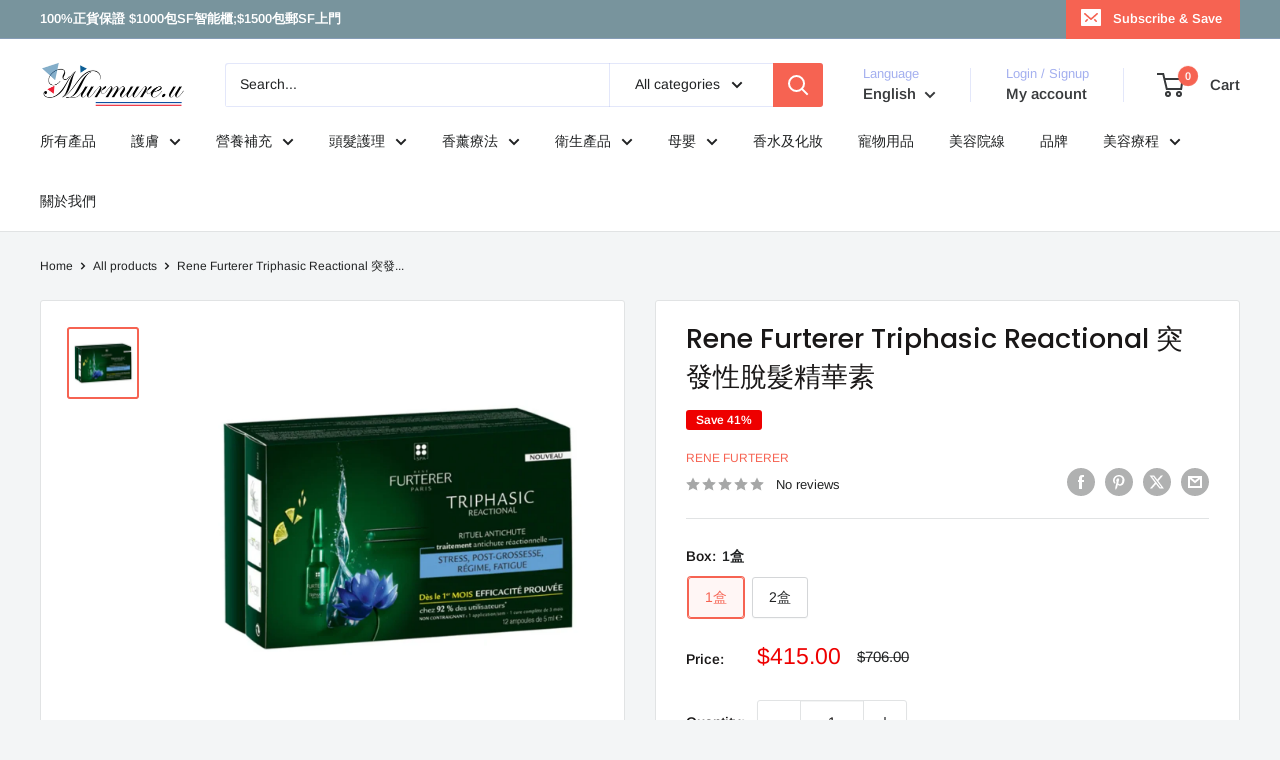

--- FILE ---
content_type: text/html; charset=utf-8
request_url: https://murmureu.com/products/rene-furterer-triphasic-reactional-%E7%AA%81%E7%99%BC%E6%80%A7%E8%84%AB%E9%AB%AE%E7%B2%BE%E8%8F%AF%E7%B4%A0
body_size: 46858
content:
<!doctype html>

<html class="no-js" lang="en">
  <head>
    <meta name="facebook-domain-verification" content="lq9l1tz1ng91d16abyl00c5qa5ip2q" />
    <meta charset="utf-8">
    <meta name="viewport" content="width=device-width, initial-scale=1.0, height=device-height, minimum-scale=1.0, maximum-scale=1.0">
    <meta name="theme-color" content="#f66352">

    <title>Rene Furterer Triphasic Reactional 突發性脫髮精華素</title><meta name="description" content="René Furterer Triphasic Reactional Ritual Anti-Hair Loss Reactional Treatment 12 瓶是一種完整的治療方法，可減緩反應性脫髮并快速促進頭髮生長。其配方源自一種獨特的高效活性成分複合物，結合了 3 種基本作用，可顯著增加頭髮質量並賦予其活力和活力： 減緩脫髮：Lotus Mineral Complex ? 最大限度地減少壓力對皮膚的影響，以保持頭皮的平衡。由於天然百法菲草提取物、精油、精氨酸和按摩的綜合作用，刺激皮膚微循環，最大限度地提供營養和能量。 促進生長：ATP 是毛髮生長的重要能量來源，可作為真正的早期能量信號，快速重啟毛髮生長。 加強頭髮：一旦重新"><link rel="canonical" href="https://murmureu.com/products/rene-furterer-triphasic-reactional-%e7%aa%81%e7%99%bc%e6%80%a7%e8%84%ab%e9%ab%ae%e7%b2%be%e8%8f%af%e7%b4%a0"><link rel="shortcut icon" href="//murmureu.com/cdn/shop/files/3_570281b7-8feb-43e1-a53e-7d21f20fa5ed_96x96.png?v=1704714339" type="image/png"><link rel="preload" as="style" href="//murmureu.com/cdn/shop/t/16/assets/theme.css?v=114081563123193615381734009883">
    <link rel="preload" as="script" href="//murmureu.com/cdn/shop/t/16/assets/theme.js?v=1815320689903517791734009883">
    <link rel="preconnect" href="https://cdn.shopify.com">
    <link rel="preconnect" href="https://fonts.shopifycdn.com">
    <link rel="dns-prefetch" href="https://productreviews.shopifycdn.com">
    <link rel="dns-prefetch" href="https://ajax.googleapis.com">
    <link rel="dns-prefetch" href="https://maps.googleapis.com">
    <link rel="dns-prefetch" href="https://maps.gstatic.com">

    <meta property="og:type" content="product">
  <meta property="og:title" content="Rene Furterer Triphasic Reactional 突發性脫髮精華素"><meta property="og:image" content="http://murmureu.com/cdn/shop/files/ReneFurtererTriphasicReactional.png?v=1736330187">
    <meta property="og:image:secure_url" content="https://murmureu.com/cdn/shop/files/ReneFurtererTriphasicReactional.png?v=1736330187">
    <meta property="og:image:width" content="1000">
    <meta property="og:image:height" content="1000">
    <meta property="product:availability" content="in stock"><meta property="product:price:amount" content="415.00">
  <meta property="product:price:currency" content="HKD"><meta property="og:description" content="René Furterer Triphasic Reactional Ritual Anti-Hair Loss Reactional Treatment 12 瓶是一種完整的治療方法，可減緩反應性脫髮并快速促進頭髮生長。其配方源自一種獨特的高效活性成分複合物，結合了 3 種基本作用，可顯著增加頭髮質量並賦予其活力和活力： 減緩脫髮：Lotus Mineral Complex ? 最大限度地減少壓力對皮膚的影響，以保持頭皮的平衡。由於天然百法菲草提取物、精油、精氨酸和按摩的綜合作用，刺激皮膚微循環，最大限度地提供營養和能量。 促進生長：ATP 是毛髮生長的重要能量來源，可作為真正的早期能量信號，快速重啟毛髮生長。 加強頭髮：一旦重新"><meta property="og:url" content="https://murmureu.com/products/rene-furterer-triphasic-reactional-%e7%aa%81%e7%99%bc%e6%80%a7%e8%84%ab%e9%ab%ae%e7%b2%be%e8%8f%af%e7%b4%a0">
<meta property="og:site_name" content="murmure.u"><meta name="twitter:card" content="summary"><meta name="twitter:title" content="Rene Furterer Triphasic Reactional 突發性脫髮精華素">
  <meta name="twitter:description" content="


René Furterer Triphasic Reactional Ritual Anti-Hair Loss Reactional Treatment 12 瓶是一種完整的治療方法，可減緩反應性脫髮并快速促進頭髮生長。其配方源自一種獨特的高效活性成分複合物，結合了 3 種基本作用，可顯著增加頭髮質量並賦予其活力和活力：

減緩脫髮：Lotus Mineral Complex ? 最大限度地減少壓力對皮膚的影響，以保持頭皮的平衡。由於天然百法菲草提取物、精油、精氨酸和按摩的綜合作用，刺激皮膚微循環，最大限度地提供營養和能量。
促進生長：ATP 是毛髮生長的重要能量來源，可作為真正的早期能量信號，快速重啟毛髮生長。
加強頭髮：一旦重新開始生長，生物素和微量元素的結合會加強和滋養毛球，使頭髮更有抵抗力和更強壯。

蘊含蓮花礦物複合物™，能抑制炎症細胞因子活性，緩減脫髮。同時刺激血液循環及提供頭髮生長所需之養份，提升毛囊吸收營養能力，強韌髮絲。主要針對因突發性如壓力、產後、節食、疲勞等脫髮問題*懷孕及哺乳期間不宜使用主要成份:蓮花礦物複合物™、巴西人參、檸檬精油、 微量元素(鋅、銅)、氨基酸 (精氨酸、蛋氨酸)、尤加利葉精油、 薄荷葉、多種維生素(B3、B5及B8)、ATP 三磷酸腺苷使用方法:於洗髮護髮後，將一整支精華素局部分區地塗於頭皮及髮根上，配合幾分鐘按摩，4小時內避免清洗。建議使用次數：3個月為一個療程，每星期使用1次，每次使用一支


">
  <meta name="twitter:image" content="https://murmureu.com/cdn/shop/files/ReneFurtererTriphasicReactional_600x600_crop_center.png?v=1736330187">
    <link rel="preload" href="//murmureu.com/cdn/fonts/poppins/poppins_n5.ad5b4b72b59a00358afc706450c864c3c8323842.woff2" as="font" type="font/woff2" crossorigin><link rel="preload" href="//murmureu.com/cdn/fonts/arimo/arimo_n4.a7efb558ca22d2002248bbe6f302a98edee38e35.woff2" as="font" type="font/woff2" crossorigin><style>
  @font-face {
  font-family: Poppins;
  font-weight: 500;
  font-style: normal;
  font-display: swap;
  src: url("//murmureu.com/cdn/fonts/poppins/poppins_n5.ad5b4b72b59a00358afc706450c864c3c8323842.woff2") format("woff2"),
       url("//murmureu.com/cdn/fonts/poppins/poppins_n5.33757fdf985af2d24b32fcd84c9a09224d4b2c39.woff") format("woff");
}

  @font-face {
  font-family: Arimo;
  font-weight: 400;
  font-style: normal;
  font-display: swap;
  src: url("//murmureu.com/cdn/fonts/arimo/arimo_n4.a7efb558ca22d2002248bbe6f302a98edee38e35.woff2") format("woff2"),
       url("//murmureu.com/cdn/fonts/arimo/arimo_n4.0da809f7d1d5ede2a73be7094ac00741efdb6387.woff") format("woff");
}

@font-face {
  font-family: Arimo;
  font-weight: 600;
  font-style: normal;
  font-display: swap;
  src: url("//murmureu.com/cdn/fonts/arimo/arimo_n6.9c18b0befd86597f319b7d7f925727d04c262b32.woff2") format("woff2"),
       url("//murmureu.com/cdn/fonts/arimo/arimo_n6.422bf6679b81a8bfb1b25d19299a53688390c2b9.woff") format("woff");
}

@font-face {
  font-family: Poppins;
  font-weight: 500;
  font-style: italic;
  font-display: swap;
  src: url("//murmureu.com/cdn/fonts/poppins/poppins_i5.6acfce842c096080e34792078ef3cb7c3aad24d4.woff2") format("woff2"),
       url("//murmureu.com/cdn/fonts/poppins/poppins_i5.a49113e4fe0ad7fd7716bd237f1602cbec299b3c.woff") format("woff");
}


  @font-face {
  font-family: Arimo;
  font-weight: 700;
  font-style: normal;
  font-display: swap;
  src: url("//murmureu.com/cdn/fonts/arimo/arimo_n7.1d2d0638e6a1228d86beb0e10006e3280ccb2d04.woff2") format("woff2"),
       url("//murmureu.com/cdn/fonts/arimo/arimo_n7.f4b9139e8eac4a17b38b8707044c20f54c3be479.woff") format("woff");
}

  @font-face {
  font-family: Arimo;
  font-weight: 400;
  font-style: italic;
  font-display: swap;
  src: url("//murmureu.com/cdn/fonts/arimo/arimo_i4.438ddb21a1b98c7230698d70dc1a21df235701b2.woff2") format("woff2"),
       url("//murmureu.com/cdn/fonts/arimo/arimo_i4.0e1908a0dc1ec32fabb5a03a0c9ee2083f82e3d7.woff") format("woff");
}

  @font-face {
  font-family: Arimo;
  font-weight: 700;
  font-style: italic;
  font-display: swap;
  src: url("//murmureu.com/cdn/fonts/arimo/arimo_i7.b9f09537c29041ec8d51f8cdb7c9b8e4f1f82cb1.woff2") format("woff2"),
       url("//murmureu.com/cdn/fonts/arimo/arimo_i7.ec659fc855f754fd0b1bd052e606bba1058f73da.woff") format("woff");
}


  :root {
    --default-text-font-size : 15px;
    --base-text-font-size    : 14px;
    --heading-font-family    : Poppins, sans-serif;
    --heading-font-weight    : 500;
    --heading-font-style     : normal;
    --text-font-family       : Arimo, sans-serif;
    --text-font-weight       : 400;
    --text-font-style        : normal;
    --text-font-bolder-weight: 600;
    --text-link-decoration   : underline;

    --text-color               : #202223;
    --text-color-rgb           : 32, 34, 35;
    --heading-color            : #191717;
    --border-color             : #e1e3e4;
    --border-color-rgb         : 225, 227, 228;
    --form-border-color        : #d4d6d8;
    --accent-color             : #f66352;
    --accent-color-rgb         : 246, 99, 82;
    --link-color               : #f66352;
    --link-color-hover         : #ef240c;
    --background               : #f3f5f6;
    --secondary-background     : #ffffff;
    --secondary-background-rgb : 255, 255, 255;
    --accent-background        : rgba(246, 99, 82, 0.08);

    --input-background: #ffffff;

    --error-color       : #ff0000;
    --error-background  : rgba(255, 0, 0, 0.07);
    --success-color     : #00aa00;
    --success-background: rgba(0, 170, 0, 0.11);

    --primary-button-background      : #ddc9c6;
    --primary-button-background-rgb  : 221, 201, 198;
    --primary-button-text-color      : #677279;
    --secondary-button-background    : #e23e3e;
    --secondary-button-background-rgb: 226, 62, 62;
    --secondary-button-text-color    : #ffffff;

    --header-background      : #ffffff;
    --header-text-color      : #383a3c;
    --header-light-text-color: #a3afef;
    --header-border-color    : rgba(163, 175, 239, 0.3);
    --header-accent-color    : #f66352;

    --footer-background-color:    #f3f5f6;
    --footer-heading-text-color:  #1e2d7d;
    --footer-body-text-color:     #677279;
    --footer-body-text-color-rgb: 103, 114, 121;
    --footer-accent-color:        #ddc9c6;
    --footer-accent-color-rgb:    221, 201, 198;
    --footer-border:              1px solid var(--border-color);
    
    --flickity-arrow-color: #abb1b4;--product-on-sale-accent           : #ee0000;
    --product-on-sale-accent-rgb       : 238, 0, 0;
    --product-on-sale-color            : #ffffff;
    --product-in-stock-color           : #008a00;
    --product-low-stock-color          : #ee0000;
    --product-sold-out-color           : #8a9297;
    --product-custom-label-1-background: #008a00;
    --product-custom-label-1-color     : #ffffff;
    --product-custom-label-2-background: #00a500;
    --product-custom-label-2-color     : #ffffff;
    --product-review-star-color        : #ffbd00;

    --mobile-container-gutter : 20px;
    --desktop-container-gutter: 40px;

    /* Shopify related variables */
    --payment-terms-background-color: #f3f5f6;
  }
</style>

<script>
  // IE11 does not have support for CSS variables, so we have to polyfill them
  if (!(((window || {}).CSS || {}).supports && window.CSS.supports('(--a: 0)'))) {
    const script = document.createElement('script');
    script.type = 'text/javascript';
    script.src = 'https://cdn.jsdelivr.net/npm/css-vars-ponyfill@2';
    script.onload = function() {
      cssVars({});
    };

    document.getElementsByTagName('head')[0].appendChild(script);
  }
</script>


    <script>window.performance && window.performance.mark && window.performance.mark('shopify.content_for_header.start');</script><meta name="google-site-verification" content="1BUpAB_hAuguSCiLDTL30Aqw2Hds10KfbxyElIZYF7o">
<meta id="shopify-digital-wallet" name="shopify-digital-wallet" content="/32174145676/digital_wallets/dialog">
<meta name="shopify-checkout-api-token" content="beb4129a94bea0a4bb302999541ee1c3">
<link rel="alternate" hreflang="x-default" href="https://murmureu.com/products/rene-furterer-triphasic-reactional-%E7%AA%81%E7%99%BC%E6%80%A7%E8%84%AB%E9%AB%AE%E7%B2%BE%E8%8F%AF%E7%B4%A0">
<link rel="alternate" hreflang="en-TW" href="https://murmureu.com/en-tw/products/rene-furterer-triphasic-reactional-%E7%AA%81%E7%99%BC%E6%80%A7%E8%84%AB%E9%AB%AE%E7%B2%BE%E8%8F%AF%E7%B4%A0">
<link rel="alternate" hreflang="zh-Hant-TW" href="https://murmureu.com/zh-tw/products/rene-furterer-triphasic-reactional-%E7%AA%81%E7%99%BC%E6%80%A7%E8%84%AB%E9%AB%AE%E7%B2%BE%E8%8F%AF%E7%B4%A0">
<link rel="alternate" type="application/json+oembed" href="https://murmureu.com/products/rene-furterer-triphasic-reactional-%e7%aa%81%e7%99%bc%e6%80%a7%e8%84%ab%e9%ab%ae%e7%b2%be%e8%8f%af%e7%b4%a0.oembed">
<script async="async" src="/checkouts/internal/preloads.js?locale=en-HK"></script>
<script id="apple-pay-shop-capabilities" type="application/json">{"shopId":32174145676,"countryCode":"HK","currencyCode":"HKD","merchantCapabilities":["supports3DS"],"merchantId":"gid:\/\/shopify\/Shop\/32174145676","merchantName":"murmure.u","requiredBillingContactFields":["postalAddress","email","phone"],"requiredShippingContactFields":["postalAddress","email","phone"],"shippingType":"shipping","supportedNetworks":["visa","masterCard"],"total":{"type":"pending","label":"murmure.u","amount":"1.00"},"shopifyPaymentsEnabled":true,"supportsSubscriptions":true}</script>
<script id="shopify-features" type="application/json">{"accessToken":"beb4129a94bea0a4bb302999541ee1c3","betas":["rich-media-storefront-analytics"],"domain":"murmureu.com","predictiveSearch":true,"shopId":32174145676,"locale":"en"}</script>
<script>var Shopify = Shopify || {};
Shopify.shop = "murmure-u.myshopify.com";
Shopify.locale = "en";
Shopify.currency = {"active":"HKD","rate":"1.0"};
Shopify.country = "HK";
Shopify.theme = {"name":"Updated copy of Warehouse - 20240715","id":147033391352,"schema_name":"Warehouse","schema_version":"6.3.0","theme_store_id":871,"role":"main"};
Shopify.theme.handle = "null";
Shopify.theme.style = {"id":null,"handle":null};
Shopify.cdnHost = "murmureu.com/cdn";
Shopify.routes = Shopify.routes || {};
Shopify.routes.root = "/";</script>
<script type="module">!function(o){(o.Shopify=o.Shopify||{}).modules=!0}(window);</script>
<script>!function(o){function n(){var o=[];function n(){o.push(Array.prototype.slice.apply(arguments))}return n.q=o,n}var t=o.Shopify=o.Shopify||{};t.loadFeatures=n(),t.autoloadFeatures=n()}(window);</script>
<script id="shop-js-analytics" type="application/json">{"pageType":"product"}</script>
<script defer="defer" async type="module" src="//murmureu.com/cdn/shopifycloud/shop-js/modules/v2/client.init-shop-cart-sync_DtuiiIyl.en.esm.js"></script>
<script defer="defer" async type="module" src="//murmureu.com/cdn/shopifycloud/shop-js/modules/v2/chunk.common_CUHEfi5Q.esm.js"></script>
<script type="module">
  await import("//murmureu.com/cdn/shopifycloud/shop-js/modules/v2/client.init-shop-cart-sync_DtuiiIyl.en.esm.js");
await import("//murmureu.com/cdn/shopifycloud/shop-js/modules/v2/chunk.common_CUHEfi5Q.esm.js");

  window.Shopify.SignInWithShop?.initShopCartSync?.({"fedCMEnabled":true,"windoidEnabled":true});

</script>
<script>(function() {
  var isLoaded = false;
  function asyncLoad() {
    if (isLoaded) return;
    isLoaded = true;
    var urls = ["https:\/\/cdn.shopify.com\/s\/files\/1\/0683\/1371\/0892\/files\/splmn-shopify-prod-August-31.min.js?v=1693985059\u0026shop=murmure-u.myshopify.com","https:\/\/gtranslate.io\/shopify\/gtranslate.js?shop=murmure-u.myshopify.com","https:\/\/cdn.shopify.com\/s\/files\/1\/0321\/7414\/5676\/t\/5\/assets\/tipo.booking.init.js?shop=murmure-u.myshopify.com","\/\/cdn.shopify.com\/proxy\/74987507fbbecd141841708a4c16374befd788312f2c810da47d8cba07e8acc8\/forms-akamai.smsbump.com\/720110\/form_251973.js?ver=1749562796\u0026shop=murmure-u.myshopify.com\u0026sp-cache-control=cHVibGljLCBtYXgtYWdlPTkwMA"];
    for (var i = 0; i < urls.length; i++) {
      var s = document.createElement('script');
      s.type = 'text/javascript';
      s.async = true;
      s.src = urls[i];
      var x = document.getElementsByTagName('script')[0];
      x.parentNode.insertBefore(s, x);
    }
  };
  if(window.attachEvent) {
    window.attachEvent('onload', asyncLoad);
  } else {
    window.addEventListener('load', asyncLoad, false);
  }
})();</script>
<script id="__st">var __st={"a":32174145676,"offset":28800,"reqid":"6607e8ec-1f45-4ec8-a518-cdd9f559e5df-1767241700","pageurl":"murmureu.com\/products\/rene-furterer-triphasic-reactional-%E7%AA%81%E7%99%BC%E6%80%A7%E8%84%AB%E9%AB%AE%E7%B2%BE%E8%8F%AF%E7%B4%A0","u":"43478a122017","p":"product","rtyp":"product","rid":7967946998008};</script>
<script>window.ShopifyPaypalV4VisibilityTracking = true;</script>
<script id="captcha-bootstrap">!function(){'use strict';const t='contact',e='account',n='new_comment',o=[[t,t],['blogs',n],['comments',n],[t,'customer']],c=[[e,'customer_login'],[e,'guest_login'],[e,'recover_customer_password'],[e,'create_customer']],r=t=>t.map((([t,e])=>`form[action*='/${t}']:not([data-nocaptcha='true']) input[name='form_type'][value='${e}']`)).join(','),a=t=>()=>t?[...document.querySelectorAll(t)].map((t=>t.form)):[];function s(){const t=[...o],e=r(t);return a(e)}const i='password',u='form_key',d=['recaptcha-v3-token','g-recaptcha-response','h-captcha-response',i],f=()=>{try{return window.sessionStorage}catch{return}},m='__shopify_v',_=t=>t.elements[u];function p(t,e,n=!1){try{const o=window.sessionStorage,c=JSON.parse(o.getItem(e)),{data:r}=function(t){const{data:e,action:n}=t;return t[m]||n?{data:e,action:n}:{data:t,action:n}}(c);for(const[e,n]of Object.entries(r))t.elements[e]&&(t.elements[e].value=n);n&&o.removeItem(e)}catch(o){console.error('form repopulation failed',{error:o})}}const l='form_type',E='cptcha';function T(t){t.dataset[E]=!0}const w=window,h=w.document,L='Shopify',v='ce_forms',y='captcha';let A=!1;((t,e)=>{const n=(g='f06e6c50-85a8-45c8-87d0-21a2b65856fe',I='https://cdn.shopify.com/shopifycloud/storefront-forms-hcaptcha/ce_storefront_forms_captcha_hcaptcha.v1.5.2.iife.js',D={infoText:'Protected by hCaptcha',privacyText:'Privacy',termsText:'Terms'},(t,e,n)=>{const o=w[L][v],c=o.bindForm;if(c)return c(t,g,e,D).then(n);var r;o.q.push([[t,g,e,D],n]),r=I,A||(h.body.append(Object.assign(h.createElement('script'),{id:'captcha-provider',async:!0,src:r})),A=!0)});var g,I,D;w[L]=w[L]||{},w[L][v]=w[L][v]||{},w[L][v].q=[],w[L][y]=w[L][y]||{},w[L][y].protect=function(t,e){n(t,void 0,e),T(t)},Object.freeze(w[L][y]),function(t,e,n,w,h,L){const[v,y,A,g]=function(t,e,n){const i=e?o:[],u=t?c:[],d=[...i,...u],f=r(d),m=r(i),_=r(d.filter((([t,e])=>n.includes(e))));return[a(f),a(m),a(_),s()]}(w,h,L),I=t=>{const e=t.target;return e instanceof HTMLFormElement?e:e&&e.form},D=t=>v().includes(t);t.addEventListener('submit',(t=>{const e=I(t);if(!e)return;const n=D(e)&&!e.dataset.hcaptchaBound&&!e.dataset.recaptchaBound,o=_(e),c=g().includes(e)&&(!o||!o.value);(n||c)&&t.preventDefault(),c&&!n&&(function(t){try{if(!f())return;!function(t){const e=f();if(!e)return;const n=_(t);if(!n)return;const o=n.value;o&&e.removeItem(o)}(t);const e=Array.from(Array(32),(()=>Math.random().toString(36)[2])).join('');!function(t,e){_(t)||t.append(Object.assign(document.createElement('input'),{type:'hidden',name:u})),t.elements[u].value=e}(t,e),function(t,e){const n=f();if(!n)return;const o=[...t.querySelectorAll(`input[type='${i}']`)].map((({name:t})=>t)),c=[...d,...o],r={};for(const[a,s]of new FormData(t).entries())c.includes(a)||(r[a]=s);n.setItem(e,JSON.stringify({[m]:1,action:t.action,data:r}))}(t,e)}catch(e){console.error('failed to persist form',e)}}(e),e.submit())}));const S=(t,e)=>{t&&!t.dataset[E]&&(n(t,e.some((e=>e===t))),T(t))};for(const o of['focusin','change'])t.addEventListener(o,(t=>{const e=I(t);D(e)&&S(e,y())}));const B=e.get('form_key'),M=e.get(l),P=B&&M;t.addEventListener('DOMContentLoaded',(()=>{const t=y();if(P)for(const e of t)e.elements[l].value===M&&p(e,B);[...new Set([...A(),...v().filter((t=>'true'===t.dataset.shopifyCaptcha))])].forEach((e=>S(e,t)))}))}(h,new URLSearchParams(w.location.search),n,t,e,['guest_login'])})(!0,!0)}();</script>
<script integrity="sha256-4kQ18oKyAcykRKYeNunJcIwy7WH5gtpwJnB7kiuLZ1E=" data-source-attribution="shopify.loadfeatures" defer="defer" src="//murmureu.com/cdn/shopifycloud/storefront/assets/storefront/load_feature-a0a9edcb.js" crossorigin="anonymous"></script>
<script data-source-attribution="shopify.dynamic_checkout.dynamic.init">var Shopify=Shopify||{};Shopify.PaymentButton=Shopify.PaymentButton||{isStorefrontPortableWallets:!0,init:function(){window.Shopify.PaymentButton.init=function(){};var t=document.createElement("script");t.src="https://murmureu.com/cdn/shopifycloud/portable-wallets/latest/portable-wallets.en.js",t.type="module",document.head.appendChild(t)}};
</script>
<script data-source-attribution="shopify.dynamic_checkout.buyer_consent">
  function portableWalletsHideBuyerConsent(e){var t=document.getElementById("shopify-buyer-consent"),n=document.getElementById("shopify-subscription-policy-button");t&&n&&(t.classList.add("hidden"),t.setAttribute("aria-hidden","true"),n.removeEventListener("click",e))}function portableWalletsShowBuyerConsent(e){var t=document.getElementById("shopify-buyer-consent"),n=document.getElementById("shopify-subscription-policy-button");t&&n&&(t.classList.remove("hidden"),t.removeAttribute("aria-hidden"),n.addEventListener("click",e))}window.Shopify?.PaymentButton&&(window.Shopify.PaymentButton.hideBuyerConsent=portableWalletsHideBuyerConsent,window.Shopify.PaymentButton.showBuyerConsent=portableWalletsShowBuyerConsent);
</script>
<script data-source-attribution="shopify.dynamic_checkout.cart.bootstrap">document.addEventListener("DOMContentLoaded",(function(){function t(){return document.querySelector("shopify-accelerated-checkout-cart, shopify-accelerated-checkout")}if(t())Shopify.PaymentButton.init();else{new MutationObserver((function(e,n){t()&&(Shopify.PaymentButton.init(),n.disconnect())})).observe(document.body,{childList:!0,subtree:!0})}}));
</script>
<link id="shopify-accelerated-checkout-styles" rel="stylesheet" media="screen" href="https://murmureu.com/cdn/shopifycloud/portable-wallets/latest/accelerated-checkout-backwards-compat.css" crossorigin="anonymous">
<style id="shopify-accelerated-checkout-cart">
        #shopify-buyer-consent {
  margin-top: 1em;
  display: inline-block;
  width: 100%;
}

#shopify-buyer-consent.hidden {
  display: none;
}

#shopify-subscription-policy-button {
  background: none;
  border: none;
  padding: 0;
  text-decoration: underline;
  font-size: inherit;
  cursor: pointer;
}

#shopify-subscription-policy-button::before {
  box-shadow: none;
}

      </style>

<script>window.performance && window.performance.mark && window.performance.mark('shopify.content_for_header.end');</script>

    <link rel="stylesheet" href="//murmureu.com/cdn/shop/t/16/assets/theme.css?v=114081563123193615381734009883">

    <script type="application/ld+json">{"@context":"http:\/\/schema.org\/","@id":"\/products\/rene-furterer-triphasic-reactional-%E7%AA%81%E7%99%BC%E6%80%A7%E8%84%AB%E9%AB%AE%E7%B2%BE%E8%8F%AF%E7%B4%A0#product","@type":"ProductGroup","brand":{"@type":"Brand","name":"Rene Furterer"},"category":"頭髮護理","description":"\n\n\nRené Furterer Triphasic Reactional Ritual Anti-Hair Loss Reactional Treatment 12 瓶是一種完整的治療方法，可減緩反應性脫髮并快速促進頭髮生長。其配方源自一種獨特的高效活性成分複合物，結合了 3 種基本作用，可顯著增加頭髮質量並賦予其活力和活力：\n\n減緩脫髮：Lotus Mineral Complex ? 最大限度地減少壓力對皮膚的影響，以保持頭皮的平衡。由於天然百法菲草提取物、精油、精氨酸和按摩的綜合作用，刺激皮膚微循環，最大限度地提供營養和能量。\n促進生長：ATP 是毛髮生長的重要能量來源，可作為真正的早期能量信號，快速重啟毛髮生長。\n加強頭髮：一旦重新開始生長，生物素和微量元素的結合會加強和滋養毛球，使頭髮更有抵抗力和更強壯。\n\n蘊含蓮花礦物複合物™，能抑制炎症細胞因子活性，緩減脫髮。同時刺激血液循環及提供頭髮生長所需之養份，提升毛囊吸收營養能力，強韌髮絲。主要針對因突發性如壓力、產後、節食、疲勞等脫髮問題*懷孕及哺乳期間不宜使用主要成份:蓮花礦物複合物™、巴西人參、檸檬精油、 微量元素(鋅、銅)、氨基酸 (精氨酸、蛋氨酸)、尤加利葉精油、 薄荷葉、多種維生素(B3、B5及B8)、ATP 三磷酸腺苷使用方法:於洗髮護髮後，將一整支精華素局部分區地塗於頭皮及髮根上，配合幾分鐘按摩，4小時內避免清洗。建議使用次數：3個月為一個療程，每星期使用1次，每次使用一支\n\n\n","hasVariant":[{"@id":"\/products\/rene-furterer-triphasic-reactional-%E7%AA%81%E7%99%BC%E6%80%A7%E8%84%AB%E9%AB%AE%E7%B2%BE%E8%8F%AF%E7%B4%A0?variant=43741944348920#variant","@type":"Product","gtin":"3282770209686","image":"https:\/\/murmureu.com\/cdn\/shop\/files\/ReneFurtererTriphasicReactional.png?v=1736330187\u0026width=1920","name":"Rene Furterer Triphasic Reactional 突發性脫髮精華素 - 1盒","offers":{"@id":"\/products\/rene-furterer-triphasic-reactional-%E7%AA%81%E7%99%BC%E6%80%A7%E8%84%AB%E9%AB%AE%E7%B2%BE%E8%8F%AF%E7%B4%A0?variant=43741944348920#offer","@type":"Offer","availability":"http:\/\/schema.org\/InStock","price":"415.00","priceCurrency":"HKD","url":"https:\/\/murmureu.com\/products\/rene-furterer-triphasic-reactional-%E7%AA%81%E7%99%BC%E6%80%A7%E8%84%AB%E9%AB%AE%E7%B2%BE%E8%8F%AF%E7%B4%A0?variant=43741944348920"},"sku":"3282770209686"},{"@id":"\/products\/rene-furterer-triphasic-reactional-%E7%AA%81%E7%99%BC%E6%80%A7%E8%84%AB%E9%AB%AE%E7%B2%BE%E8%8F%AF%E7%B4%A0?variant=43741944381688#variant","@type":"Product","gtin":"3282770209686","image":"https:\/\/murmureu.com\/cdn\/shop\/files\/ReneFurtererTriphasicReactional.png?v=1736330187\u0026width=1920","name":"Rene Furterer Triphasic Reactional 突發性脫髮精華素 - 2盒","offers":{"@id":"\/products\/rene-furterer-triphasic-reactional-%E7%AA%81%E7%99%BC%E6%80%A7%E8%84%AB%E9%AB%AE%E7%B2%BE%E8%8F%AF%E7%B4%A0?variant=43741944381688#offer","@type":"Offer","availability":"http:\/\/schema.org\/InStock","price":"816.00","priceCurrency":"HKD","url":"https:\/\/murmureu.com\/products\/rene-furterer-triphasic-reactional-%E7%AA%81%E7%99%BC%E6%80%A7%E8%84%AB%E9%AB%AE%E7%B2%BE%E8%8F%AF%E7%B4%A0?variant=43741944381688"},"sku":"3282770209686"}],"name":"Rene Furterer Triphasic Reactional 突發性脫髮精華素","productGroupID":"7967946998008","url":"https:\/\/murmureu.com\/products\/rene-furterer-triphasic-reactional-%E7%AA%81%E7%99%BC%E6%80%A7%E8%84%AB%E9%AB%AE%E7%B2%BE%E8%8F%AF%E7%B4%A0"}</script><script type="application/ld+json">
  {
    "@context": "https://schema.org",
    "@type": "BreadcrumbList",
    "itemListElement": [{
        "@type": "ListItem",
        "position": 1,
        "name": "Home",
        "item": "https://murmureu.com"
      },{
            "@type": "ListItem",
            "position": 2,
            "name": "Rene Furterer Triphasic Reactional 突發性脫髮精華素",
            "item": "https://murmureu.com/products/rene-furterer-triphasic-reactional-%E7%AA%81%E7%99%BC%E6%80%A7%E8%84%AB%E9%AB%AE%E7%B2%BE%E8%8F%AF%E7%B4%A0"
          }]
  }
</script>

    <script>
      // This allows to expose several variables to the global scope, to be used in scripts
      window.theme = {
        pageType: "product",
        cartCount: 0,
        moneyFormat: "${{amount}}",
        moneyWithCurrencyFormat: "HK${{amount}}",
        currencyCodeEnabled: false,
        showDiscount: true,
        discountMode: "percentage",
        cartType: "drawer"
      };

      window.routes = {
        rootUrl: "\/",
        rootUrlWithoutSlash: '',
        cartUrl: "\/cart",
        cartAddUrl: "\/cart\/add",
        cartChangeUrl: "\/cart\/change",
        searchUrl: "\/search",
        productRecommendationsUrl: "\/recommendations\/products"
      };

      window.languages = {
        productRegularPrice: "Regular price",
        productSalePrice: "Sale price",
        collectionOnSaleLabel: "Save {{savings}}",
        productFormUnavailable: "Unavailable",
        productFormAddToCart: "Add to cart",
        productFormPreOrder: "Pre-order",
        productFormSoldOut: "Sold out",
        productAdded: "Product has been added to your cart",
        productAddedShort: "Added!",
        shippingEstimatorNoResults: "No shipping could be found for your address.",
        shippingEstimatorOneResult: "There is one shipping rate for your address:",
        shippingEstimatorMultipleResults: "There are {{count}} shipping rates for your address:",
        shippingEstimatorErrors: "There are some errors:"
      };

      document.documentElement.className = document.documentElement.className.replace('no-js', 'js');
    </script><script src="//murmureu.com/cdn/shop/t/16/assets/theme.js?v=1815320689903517791734009883" defer></script>
    <script src="//murmureu.com/cdn/shop/t/16/assets/custom.js?v=102476495355921946141734009883" defer></script><script>
        (function () {
          window.onpageshow = function() {
            // We force re-freshing the cart content onpageshow, as most browsers will serve a cache copy when hitting the
            // back button, which cause staled data
            document.documentElement.dispatchEvent(new CustomEvent('cart:refresh', {
              bubbles: true,
              detail: {scrollToTop: false}
            }));
          };
        })();
      </script><!-- BEGIN app block: shopify://apps/preorderly/blocks/app-embed/78f4ad8e-4f2e-4238-808a-21c6ab9dfbdc -->
  
  <style>
      .notify-modal {
        display: flex;
        flex-direction: column;
        justify-content: center;
        gap: 0.4rem;
        width: 320px;
        padding: 1.3rem;
        min-height: 250px;
        position: absolute;
        top: 5%;
        background-color: white;
        border: 1px solid #ddd;
        border-radius: 15px;
        left: calc(50% - 160px);
        z-index: 100;
      }

      .notify-modal.hidden {
        display: none;
      }

      .notify-modal .flex {
        display: flex;
        align-items: center;
        justify-content: space-between;
      }

      .notifyheader {
        text-align: center;
      }

      .notify-modal input {
        padding: 0.7rem 1rem;
        border: 1px solid #ddd;
        border-radius: 5px;
        font-size: 0.9em;
        margin-bottom: 1rem;
      }

      .notify-modal p {
        font-size: 1.1rem;
        color: #777;
      }

      .notify-overlay {
        position: fixed;
        top: 0;
        bottom: 0;
        left: 0;
        right: 0;
        width: 100%;
        height: 100%;
        background: rgba(0, 0, 0, 0.5);
        backdrop-filter: blur(3px);
        z-index: 99;
        display: flex !important;
      }

      .notify-overlay.hidden {
        display: none !important;
      }

      .notify-btn {
        cursor: pointer;
        border: none;
        font-weight: 600;
        display: inline-block;
        padding: 0.8rem 1.4rem;
        font-weight: 700;
        background-color: black;
        color: white;
        border-radius: 5px;
        text-align: center;
        font-size: 1.5rem;
        letter-spacing: 0.1rem;
        margin-top: 1rem;
        font-weight: 500;
      }

      .notify-btn-close {
        cursor: pointer;
        border: none;
        font-weight: 600;
        
        padding: 0.5rem 0.7rem;
        background: #eee;
        border-radius: 50%;
        float: right;
        min-width: 30px;
        min-height: 30px;
      }
  </style>
  <script>
      var shopName = "murmure-u";
      var pid = 7967946998008;
      var ptitle = "rene-furterer-triphasic-reactional-突發性脫髮精華素";
      var collections = [
        180752220300,
        178257494156,
        179370066060,
        175486566540,
      ];

      

      var variantsPlansCDN = { 
        "43741944348920": {
          "title": "1盒",
          "sku": "3282770209686",
          "sellingPlans": [
          ]
        },
        "43741944381688": {
          "title": "2盒",
          "sku": "3282770209686",
          "sellingPlans": [
          ]
        },
      }
      var variantsInventory = [
        {
          "Id": 43741944348920,
          "InventoryManagement": "shopify",
          "InventoryPolicy": "continue",
          "InventoryQuantity": 0
        },
        {
          "Id": 43741944381688,
          "InventoryManagement": "shopify",
          "InventoryPolicy": "continue",
          "InventoryQuantity": 0
        },
      ];var a=13;
  
  
      var collectionSettingsCDN = {  };
  
  
  

    
      var globalSettingsCDN={"AppEnabled":true,"EnablePreorder":true,"ButtonName":"Pre-order","ButtonDescription":"出貨日期 1-3星期","ButtonDescriptionMode":"always","ButtonDescriptionPosition":"above","NotAvailableMessage":null,"PreOrdersTag":"Pre-order","PreOrderLimitQuantity":0,"PreOrderLimitReachedAlertMessage":"Only {{qty}} item(s) left in stock.","ProductOutOfStockMessage":"Only {{qty}} item(s) in stock. {{qty}} item(s) will be filled now and {{rest}} will be on pre-order.","PreOrderItemLabel":"Pre-order Items","StartPreOrders":null,"FinishPreOrders":null,"CustomCSS":null,"CustomJS":null,"PreordersMode":"zero","metaFieldSaved":true,"onboardingDone":true};
    

    
      var productSettingsCDN={};
    

    
  </script>

<!-- END app block --><script src="https://cdn.shopify.com/extensions/019b4916-b690-7e05-af84-7028ace83ce0/tipo-appointment-booking-151/assets/tipo.booking.index.min.js" type="text/javascript" defer="defer"></script>
<script src="https://cdn.shopify.com/extensions/019b057c-dff6-7d29-b9ce-a5daa31dd3aa/preorderly-249/assets/preorder.min.js" type="text/javascript" defer="defer"></script>
<link href="https://monorail-edge.shopifysvc.com" rel="dns-prefetch">
<script>(function(){if ("sendBeacon" in navigator && "performance" in window) {try {var session_token_from_headers = performance.getEntriesByType('navigation')[0].serverTiming.find(x => x.name == '_s').description;} catch {var session_token_from_headers = undefined;}var session_cookie_matches = document.cookie.match(/_shopify_s=([^;]*)/);var session_token_from_cookie = session_cookie_matches && session_cookie_matches.length === 2 ? session_cookie_matches[1] : "";var session_token = session_token_from_headers || session_token_from_cookie || "";function handle_abandonment_event(e) {var entries = performance.getEntries().filter(function(entry) {return /monorail-edge.shopifysvc.com/.test(entry.name);});if (!window.abandonment_tracked && entries.length === 0) {window.abandonment_tracked = true;var currentMs = Date.now();var navigation_start = performance.timing.navigationStart;var payload = {shop_id: 32174145676,url: window.location.href,navigation_start,duration: currentMs - navigation_start,session_token,page_type: "product"};window.navigator.sendBeacon("https://monorail-edge.shopifysvc.com/v1/produce", JSON.stringify({schema_id: "online_store_buyer_site_abandonment/1.1",payload: payload,metadata: {event_created_at_ms: currentMs,event_sent_at_ms: currentMs}}));}}window.addEventListener('pagehide', handle_abandonment_event);}}());</script>
<script id="web-pixels-manager-setup">(function e(e,d,r,n,o){if(void 0===o&&(o={}),!Boolean(null===(a=null===(i=window.Shopify)||void 0===i?void 0:i.analytics)||void 0===a?void 0:a.replayQueue)){var i,a;window.Shopify=window.Shopify||{};var t=window.Shopify;t.analytics=t.analytics||{};var s=t.analytics;s.replayQueue=[],s.publish=function(e,d,r){return s.replayQueue.push([e,d,r]),!0};try{self.performance.mark("wpm:start")}catch(e){}var l=function(){var e={modern:/Edge?\/(1{2}[4-9]|1[2-9]\d|[2-9]\d{2}|\d{4,})\.\d+(\.\d+|)|Firefox\/(1{2}[4-9]|1[2-9]\d|[2-9]\d{2}|\d{4,})\.\d+(\.\d+|)|Chrom(ium|e)\/(9{2}|\d{3,})\.\d+(\.\d+|)|(Maci|X1{2}).+ Version\/(15\.\d+|(1[6-9]|[2-9]\d|\d{3,})\.\d+)([,.]\d+|)( \(\w+\)|)( Mobile\/\w+|) Safari\/|Chrome.+OPR\/(9{2}|\d{3,})\.\d+\.\d+|(CPU[ +]OS|iPhone[ +]OS|CPU[ +]iPhone|CPU IPhone OS|CPU iPad OS)[ +]+(15[._]\d+|(1[6-9]|[2-9]\d|\d{3,})[._]\d+)([._]\d+|)|Android:?[ /-](13[3-9]|1[4-9]\d|[2-9]\d{2}|\d{4,})(\.\d+|)(\.\d+|)|Android.+Firefox\/(13[5-9]|1[4-9]\d|[2-9]\d{2}|\d{4,})\.\d+(\.\d+|)|Android.+Chrom(ium|e)\/(13[3-9]|1[4-9]\d|[2-9]\d{2}|\d{4,})\.\d+(\.\d+|)|SamsungBrowser\/([2-9]\d|\d{3,})\.\d+/,legacy:/Edge?\/(1[6-9]|[2-9]\d|\d{3,})\.\d+(\.\d+|)|Firefox\/(5[4-9]|[6-9]\d|\d{3,})\.\d+(\.\d+|)|Chrom(ium|e)\/(5[1-9]|[6-9]\d|\d{3,})\.\d+(\.\d+|)([\d.]+$|.*Safari\/(?![\d.]+ Edge\/[\d.]+$))|(Maci|X1{2}).+ Version\/(10\.\d+|(1[1-9]|[2-9]\d|\d{3,})\.\d+)([,.]\d+|)( \(\w+\)|)( Mobile\/\w+|) Safari\/|Chrome.+OPR\/(3[89]|[4-9]\d|\d{3,})\.\d+\.\d+|(CPU[ +]OS|iPhone[ +]OS|CPU[ +]iPhone|CPU IPhone OS|CPU iPad OS)[ +]+(10[._]\d+|(1[1-9]|[2-9]\d|\d{3,})[._]\d+)([._]\d+|)|Android:?[ /-](13[3-9]|1[4-9]\d|[2-9]\d{2}|\d{4,})(\.\d+|)(\.\d+|)|Mobile Safari.+OPR\/([89]\d|\d{3,})\.\d+\.\d+|Android.+Firefox\/(13[5-9]|1[4-9]\d|[2-9]\d{2}|\d{4,})\.\d+(\.\d+|)|Android.+Chrom(ium|e)\/(13[3-9]|1[4-9]\d|[2-9]\d{2}|\d{4,})\.\d+(\.\d+|)|Android.+(UC? ?Browser|UCWEB|U3)[ /]?(15\.([5-9]|\d{2,})|(1[6-9]|[2-9]\d|\d{3,})\.\d+)\.\d+|SamsungBrowser\/(5\.\d+|([6-9]|\d{2,})\.\d+)|Android.+MQ{2}Browser\/(14(\.(9|\d{2,})|)|(1[5-9]|[2-9]\d|\d{3,})(\.\d+|))(\.\d+|)|K[Aa][Ii]OS\/(3\.\d+|([4-9]|\d{2,})\.\d+)(\.\d+|)/},d=e.modern,r=e.legacy,n=navigator.userAgent;return n.match(d)?"modern":n.match(r)?"legacy":"unknown"}(),u="modern"===l?"modern":"legacy",c=(null!=n?n:{modern:"",legacy:""})[u],f=function(e){return[e.baseUrl,"/wpm","/b",e.hashVersion,"modern"===e.buildTarget?"m":"l",".js"].join("")}({baseUrl:d,hashVersion:r,buildTarget:u}),m=function(e){var d=e.version,r=e.bundleTarget,n=e.surface,o=e.pageUrl,i=e.monorailEndpoint;return{emit:function(e){var a=e.status,t=e.errorMsg,s=(new Date).getTime(),l=JSON.stringify({metadata:{event_sent_at_ms:s},events:[{schema_id:"web_pixels_manager_load/3.1",payload:{version:d,bundle_target:r,page_url:o,status:a,surface:n,error_msg:t},metadata:{event_created_at_ms:s}}]});if(!i)return console&&console.warn&&console.warn("[Web Pixels Manager] No Monorail endpoint provided, skipping logging."),!1;try{return self.navigator.sendBeacon.bind(self.navigator)(i,l)}catch(e){}var u=new XMLHttpRequest;try{return u.open("POST",i,!0),u.setRequestHeader("Content-Type","text/plain"),u.send(l),!0}catch(e){return console&&console.warn&&console.warn("[Web Pixels Manager] Got an unhandled error while logging to Monorail."),!1}}}}({version:r,bundleTarget:l,surface:e.surface,pageUrl:self.location.href,monorailEndpoint:e.monorailEndpoint});try{o.browserTarget=l,function(e){var d=e.src,r=e.async,n=void 0===r||r,o=e.onload,i=e.onerror,a=e.sri,t=e.scriptDataAttributes,s=void 0===t?{}:t,l=document.createElement("script"),u=document.querySelector("head"),c=document.querySelector("body");if(l.async=n,l.src=d,a&&(l.integrity=a,l.crossOrigin="anonymous"),s)for(var f in s)if(Object.prototype.hasOwnProperty.call(s,f))try{l.dataset[f]=s[f]}catch(e){}if(o&&l.addEventListener("load",o),i&&l.addEventListener("error",i),u)u.appendChild(l);else{if(!c)throw new Error("Did not find a head or body element to append the script");c.appendChild(l)}}({src:f,async:!0,onload:function(){if(!function(){var e,d;return Boolean(null===(d=null===(e=window.Shopify)||void 0===e?void 0:e.analytics)||void 0===d?void 0:d.initialized)}()){var d=window.webPixelsManager.init(e)||void 0;if(d){var r=window.Shopify.analytics;r.replayQueue.forEach((function(e){var r=e[0],n=e[1],o=e[2];d.publishCustomEvent(r,n,o)})),r.replayQueue=[],r.publish=d.publishCustomEvent,r.visitor=d.visitor,r.initialized=!0}}},onerror:function(){return m.emit({status:"failed",errorMsg:"".concat(f," has failed to load")})},sri:function(e){var d=/^sha384-[A-Za-z0-9+/=]+$/;return"string"==typeof e&&d.test(e)}(c)?c:"",scriptDataAttributes:o}),m.emit({status:"loading"})}catch(e){m.emit({status:"failed",errorMsg:(null==e?void 0:e.message)||"Unknown error"})}}})({shopId: 32174145676,storefrontBaseUrl: "https://murmureu.com",extensionsBaseUrl: "https://extensions.shopifycdn.com/cdn/shopifycloud/web-pixels-manager",monorailEndpoint: "https://monorail-edge.shopifysvc.com/unstable/produce_batch",surface: "storefront-renderer",enabledBetaFlags: ["2dca8a86","a0d5f9d2"],webPixelsConfigList: [{"id":"567673080","configuration":"{\"config\":\"{\\\"pixel_id\\\":\\\"G-MBN4PLYWJG\\\",\\\"target_country\\\":\\\"HK\\\",\\\"gtag_events\\\":[{\\\"type\\\":\\\"search\\\",\\\"action_label\\\":[\\\"G-MBN4PLYWJG\\\",\\\"AW-649594400\\\/0l59CP-TtNQBEKCM4LUC\\\"]},{\\\"type\\\":\\\"begin_checkout\\\",\\\"action_label\\\":[\\\"G-MBN4PLYWJG\\\",\\\"AW-649594400\\\/BM-DCPyTtNQBEKCM4LUC\\\"]},{\\\"type\\\":\\\"view_item\\\",\\\"action_label\\\":[\\\"G-MBN4PLYWJG\\\",\\\"AW-649594400\\\/vwuoCPaTtNQBEKCM4LUC\\\",\\\"MC-138SK1HLS6\\\"]},{\\\"type\\\":\\\"purchase\\\",\\\"action_label\\\":[\\\"G-MBN4PLYWJG\\\",\\\"AW-649594400\\\/vlsFCPOTtNQBEKCM4LUC\\\",\\\"MC-138SK1HLS6\\\"]},{\\\"type\\\":\\\"page_view\\\",\\\"action_label\\\":[\\\"G-MBN4PLYWJG\\\",\\\"AW-649594400\\\/P3rbCPCTtNQBEKCM4LUC\\\",\\\"MC-138SK1HLS6\\\"]},{\\\"type\\\":\\\"add_payment_info\\\",\\\"action_label\\\":[\\\"G-MBN4PLYWJG\\\",\\\"AW-649594400\\\/spvZCIKUtNQBEKCM4LUC\\\"]},{\\\"type\\\":\\\"add_to_cart\\\",\\\"action_label\\\":[\\\"G-MBN4PLYWJG\\\",\\\"AW-649594400\\\/dE3VCPmTtNQBEKCM4LUC\\\"]}],\\\"enable_monitoring_mode\\\":false}\"}","eventPayloadVersion":"v1","runtimeContext":"OPEN","scriptVersion":"b2a88bafab3e21179ed38636efcd8a93","type":"APP","apiClientId":1780363,"privacyPurposes":[],"dataSharingAdjustments":{"protectedCustomerApprovalScopes":["read_customer_address","read_customer_email","read_customer_name","read_customer_personal_data","read_customer_phone"]}},{"id":"254738680","configuration":"{\"pixel_id\":\"2635140006506699\",\"pixel_type\":\"facebook_pixel\"}","eventPayloadVersion":"v1","runtimeContext":"OPEN","scriptVersion":"ca16bc87fe92b6042fbaa3acc2fbdaa6","type":"APP","apiClientId":2329312,"privacyPurposes":["ANALYTICS","MARKETING","SALE_OF_DATA"],"dataSharingAdjustments":{"protectedCustomerApprovalScopes":["read_customer_address","read_customer_email","read_customer_name","read_customer_personal_data","read_customer_phone"]}},{"id":"shopify-app-pixel","configuration":"{}","eventPayloadVersion":"v1","runtimeContext":"STRICT","scriptVersion":"0450","apiClientId":"shopify-pixel","type":"APP","privacyPurposes":["ANALYTICS","MARKETING"]},{"id":"shopify-custom-pixel","eventPayloadVersion":"v1","runtimeContext":"LAX","scriptVersion":"0450","apiClientId":"shopify-pixel","type":"CUSTOM","privacyPurposes":["ANALYTICS","MARKETING"]}],isMerchantRequest: false,initData: {"shop":{"name":"murmure.u","paymentSettings":{"currencyCode":"HKD"},"myshopifyDomain":"murmure-u.myshopify.com","countryCode":"HK","storefrontUrl":"https:\/\/murmureu.com"},"customer":null,"cart":null,"checkout":null,"productVariants":[{"price":{"amount":415.0,"currencyCode":"HKD"},"product":{"title":"Rene Furterer Triphasic Reactional 突發性脫髮精華素","vendor":"Rene Furterer","id":"7967946998008","untranslatedTitle":"Rene Furterer Triphasic Reactional 突發性脫髮精華素","url":"\/products\/rene-furterer-triphasic-reactional-%E7%AA%81%E7%99%BC%E6%80%A7%E8%84%AB%E9%AB%AE%E7%B2%BE%E8%8F%AF%E7%B4%A0","type":"頭髮護理"},"id":"43741944348920","image":{"src":"\/\/murmureu.com\/cdn\/shop\/files\/ReneFurtererTriphasicReactional.png?v=1736330187"},"sku":"3282770209686","title":"1盒","untranslatedTitle":"1盒"},{"price":{"amount":816.0,"currencyCode":"HKD"},"product":{"title":"Rene Furterer Triphasic Reactional 突發性脫髮精華素","vendor":"Rene Furterer","id":"7967946998008","untranslatedTitle":"Rene Furterer Triphasic Reactional 突發性脫髮精華素","url":"\/products\/rene-furterer-triphasic-reactional-%E7%AA%81%E7%99%BC%E6%80%A7%E8%84%AB%E9%AB%AE%E7%B2%BE%E8%8F%AF%E7%B4%A0","type":"頭髮護理"},"id":"43741944381688","image":{"src":"\/\/murmureu.com\/cdn\/shop\/files\/ReneFurtererTriphasicReactional.png?v=1736330187"},"sku":"3282770209686","title":"2盒","untranslatedTitle":"2盒"}],"purchasingCompany":null},},"https://murmureu.com/cdn","da62cc92w68dfea28pcf9825a4m392e00d0",{"modern":"","legacy":""},{"shopId":"32174145676","storefrontBaseUrl":"https:\/\/murmureu.com","extensionBaseUrl":"https:\/\/extensions.shopifycdn.com\/cdn\/shopifycloud\/web-pixels-manager","surface":"storefront-renderer","enabledBetaFlags":"[\"2dca8a86\", \"a0d5f9d2\"]","isMerchantRequest":"false","hashVersion":"da62cc92w68dfea28pcf9825a4m392e00d0","publish":"custom","events":"[[\"page_viewed\",{}],[\"product_viewed\",{\"productVariant\":{\"price\":{\"amount\":415.0,\"currencyCode\":\"HKD\"},\"product\":{\"title\":\"Rene Furterer Triphasic Reactional 突發性脫髮精華素\",\"vendor\":\"Rene Furterer\",\"id\":\"7967946998008\",\"untranslatedTitle\":\"Rene Furterer Triphasic Reactional 突發性脫髮精華素\",\"url\":\"\/products\/rene-furterer-triphasic-reactional-%E7%AA%81%E7%99%BC%E6%80%A7%E8%84%AB%E9%AB%AE%E7%B2%BE%E8%8F%AF%E7%B4%A0\",\"type\":\"頭髮護理\"},\"id\":\"43741944348920\",\"image\":{\"src\":\"\/\/murmureu.com\/cdn\/shop\/files\/ReneFurtererTriphasicReactional.png?v=1736330187\"},\"sku\":\"3282770209686\",\"title\":\"1盒\",\"untranslatedTitle\":\"1盒\"}}]]"});</script><script>
  window.ShopifyAnalytics = window.ShopifyAnalytics || {};
  window.ShopifyAnalytics.meta = window.ShopifyAnalytics.meta || {};
  window.ShopifyAnalytics.meta.currency = 'HKD';
  var meta = {"product":{"id":7967946998008,"gid":"gid:\/\/shopify\/Product\/7967946998008","vendor":"Rene Furterer","type":"頭髮護理","handle":"rene-furterer-triphasic-reactional-突發性脫髮精華素","variants":[{"id":43741944348920,"price":41500,"name":"Rene Furterer Triphasic Reactional 突發性脫髮精華素 - 1盒","public_title":"1盒","sku":"3282770209686"},{"id":43741944381688,"price":81600,"name":"Rene Furterer Triphasic Reactional 突發性脫髮精華素 - 2盒","public_title":"2盒","sku":"3282770209686"}],"remote":false},"page":{"pageType":"product","resourceType":"product","resourceId":7967946998008,"requestId":"6607e8ec-1f45-4ec8-a518-cdd9f559e5df-1767241700"}};
  for (var attr in meta) {
    window.ShopifyAnalytics.meta[attr] = meta[attr];
  }
</script>
<script class="analytics">
  (function () {
    var customDocumentWrite = function(content) {
      var jquery = null;

      if (window.jQuery) {
        jquery = window.jQuery;
      } else if (window.Checkout && window.Checkout.$) {
        jquery = window.Checkout.$;
      }

      if (jquery) {
        jquery('body').append(content);
      }
    };

    var hasLoggedConversion = function(token) {
      if (token) {
        return document.cookie.indexOf('loggedConversion=' + token) !== -1;
      }
      return false;
    }

    var setCookieIfConversion = function(token) {
      if (token) {
        var twoMonthsFromNow = new Date(Date.now());
        twoMonthsFromNow.setMonth(twoMonthsFromNow.getMonth() + 2);

        document.cookie = 'loggedConversion=' + token + '; expires=' + twoMonthsFromNow;
      }
    }

    var trekkie = window.ShopifyAnalytics.lib = window.trekkie = window.trekkie || [];
    if (trekkie.integrations) {
      return;
    }
    trekkie.methods = [
      'identify',
      'page',
      'ready',
      'track',
      'trackForm',
      'trackLink'
    ];
    trekkie.factory = function(method) {
      return function() {
        var args = Array.prototype.slice.call(arguments);
        args.unshift(method);
        trekkie.push(args);
        return trekkie;
      };
    };
    for (var i = 0; i < trekkie.methods.length; i++) {
      var key = trekkie.methods[i];
      trekkie[key] = trekkie.factory(key);
    }
    trekkie.load = function(config) {
      trekkie.config = config || {};
      trekkie.config.initialDocumentCookie = document.cookie;
      var first = document.getElementsByTagName('script')[0];
      var script = document.createElement('script');
      script.type = 'text/javascript';
      script.onerror = function(e) {
        var scriptFallback = document.createElement('script');
        scriptFallback.type = 'text/javascript';
        scriptFallback.onerror = function(error) {
                var Monorail = {
      produce: function produce(monorailDomain, schemaId, payload) {
        var currentMs = new Date().getTime();
        var event = {
          schema_id: schemaId,
          payload: payload,
          metadata: {
            event_created_at_ms: currentMs,
            event_sent_at_ms: currentMs
          }
        };
        return Monorail.sendRequest("https://" + monorailDomain + "/v1/produce", JSON.stringify(event));
      },
      sendRequest: function sendRequest(endpointUrl, payload) {
        // Try the sendBeacon API
        if (window && window.navigator && typeof window.navigator.sendBeacon === 'function' && typeof window.Blob === 'function' && !Monorail.isIos12()) {
          var blobData = new window.Blob([payload], {
            type: 'text/plain'
          });

          if (window.navigator.sendBeacon(endpointUrl, blobData)) {
            return true;
          } // sendBeacon was not successful

        } // XHR beacon

        var xhr = new XMLHttpRequest();

        try {
          xhr.open('POST', endpointUrl);
          xhr.setRequestHeader('Content-Type', 'text/plain');
          xhr.send(payload);
        } catch (e) {
          console.log(e);
        }

        return false;
      },
      isIos12: function isIos12() {
        return window.navigator.userAgent.lastIndexOf('iPhone; CPU iPhone OS 12_') !== -1 || window.navigator.userAgent.lastIndexOf('iPad; CPU OS 12_') !== -1;
      }
    };
    Monorail.produce('monorail-edge.shopifysvc.com',
      'trekkie_storefront_load_errors/1.1',
      {shop_id: 32174145676,
      theme_id: 147033391352,
      app_name: "storefront",
      context_url: window.location.href,
      source_url: "//murmureu.com/cdn/s/trekkie.storefront.8f32c7f0b513e73f3235c26245676203e1209161.min.js"});

        };
        scriptFallback.async = true;
        scriptFallback.src = '//murmureu.com/cdn/s/trekkie.storefront.8f32c7f0b513e73f3235c26245676203e1209161.min.js';
        first.parentNode.insertBefore(scriptFallback, first);
      };
      script.async = true;
      script.src = '//murmureu.com/cdn/s/trekkie.storefront.8f32c7f0b513e73f3235c26245676203e1209161.min.js';
      first.parentNode.insertBefore(script, first);
    };
    trekkie.load(
      {"Trekkie":{"appName":"storefront","development":false,"defaultAttributes":{"shopId":32174145676,"isMerchantRequest":null,"themeId":147033391352,"themeCityHash":"11866020453186418785","contentLanguage":"en","currency":"HKD","eventMetadataId":"6f24904f-521f-4813-9f3d-e7f1645e1764"},"isServerSideCookieWritingEnabled":true,"monorailRegion":"shop_domain","enabledBetaFlags":["65f19447"]},"Session Attribution":{},"S2S":{"facebookCapiEnabled":true,"source":"trekkie-storefront-renderer","apiClientId":580111}}
    );

    var loaded = false;
    trekkie.ready(function() {
      if (loaded) return;
      loaded = true;

      window.ShopifyAnalytics.lib = window.trekkie;

      var originalDocumentWrite = document.write;
      document.write = customDocumentWrite;
      try { window.ShopifyAnalytics.merchantGoogleAnalytics.call(this); } catch(error) {};
      document.write = originalDocumentWrite;

      window.ShopifyAnalytics.lib.page(null,{"pageType":"product","resourceType":"product","resourceId":7967946998008,"requestId":"6607e8ec-1f45-4ec8-a518-cdd9f559e5df-1767241700","shopifyEmitted":true});

      var match = window.location.pathname.match(/checkouts\/(.+)\/(thank_you|post_purchase)/)
      var token = match? match[1]: undefined;
      if (!hasLoggedConversion(token)) {
        setCookieIfConversion(token);
        window.ShopifyAnalytics.lib.track("Viewed Product",{"currency":"HKD","variantId":43741944348920,"productId":7967946998008,"productGid":"gid:\/\/shopify\/Product\/7967946998008","name":"Rene Furterer Triphasic Reactional 突發性脫髮精華素 - 1盒","price":"415.00","sku":"3282770209686","brand":"Rene Furterer","variant":"1盒","category":"頭髮護理","nonInteraction":true,"remote":false},undefined,undefined,{"shopifyEmitted":true});
      window.ShopifyAnalytics.lib.track("monorail:\/\/trekkie_storefront_viewed_product\/1.1",{"currency":"HKD","variantId":43741944348920,"productId":7967946998008,"productGid":"gid:\/\/shopify\/Product\/7967946998008","name":"Rene Furterer Triphasic Reactional 突發性脫髮精華素 - 1盒","price":"415.00","sku":"3282770209686","brand":"Rene Furterer","variant":"1盒","category":"頭髮護理","nonInteraction":true,"remote":false,"referer":"https:\/\/murmureu.com\/products\/rene-furterer-triphasic-reactional-%E7%AA%81%E7%99%BC%E6%80%A7%E8%84%AB%E9%AB%AE%E7%B2%BE%E8%8F%AF%E7%B4%A0"});
      }
    });


        var eventsListenerScript = document.createElement('script');
        eventsListenerScript.async = true;
        eventsListenerScript.src = "//murmureu.com/cdn/shopifycloud/storefront/assets/shop_events_listener-3da45d37.js";
        document.getElementsByTagName('head')[0].appendChild(eventsListenerScript);

})();</script>
  <script>
  if (!window.ga || (window.ga && typeof window.ga !== 'function')) {
    window.ga = function ga() {
      (window.ga.q = window.ga.q || []).push(arguments);
      if (window.Shopify && window.Shopify.analytics && typeof window.Shopify.analytics.publish === 'function') {
        window.Shopify.analytics.publish("ga_stub_called", {}, {sendTo: "google_osp_migration"});
      }
      console.error("Shopify's Google Analytics stub called with:", Array.from(arguments), "\nSee https://help.shopify.com/manual/promoting-marketing/pixels/pixel-migration#google for more information.");
    };
    if (window.Shopify && window.Shopify.analytics && typeof window.Shopify.analytics.publish === 'function') {
      window.Shopify.analytics.publish("ga_stub_initialized", {}, {sendTo: "google_osp_migration"});
    }
  }
</script>
<script
  defer
  src="https://murmureu.com/cdn/shopifycloud/perf-kit/shopify-perf-kit-2.1.2.min.js"
  data-application="storefront-renderer"
  data-shop-id="32174145676"
  data-render-region="gcp-us-central1"
  data-page-type="product"
  data-theme-instance-id="147033391352"
  data-theme-name="Warehouse"
  data-theme-version="6.3.0"
  data-monorail-region="shop_domain"
  data-resource-timing-sampling-rate="10"
  data-shs="true"
  data-shs-beacon="true"
  data-shs-export-with-fetch="true"
  data-shs-logs-sample-rate="1"
  data-shs-beacon-endpoint="https://murmureu.com/api/collect"
></script>
</head>

  <body class="warehouse--v4 features--animate-zoom template-product " data-instant-intensity="viewport"><svg class="visually-hidden">
      <linearGradient id="rating-star-gradient-half">
        <stop offset="50%" stop-color="var(--product-review-star-color)" />
        <stop offset="50%" stop-color="rgba(var(--text-color-rgb), .4)" stop-opacity="0.4" />
      </linearGradient>
    </svg>

    <a href="#main" class="visually-hidden skip-to-content">Skip to content</a>
    <span class="loading-bar"></span><!-- BEGIN sections: header-group -->
<div id="shopify-section-sections--18879987319032__announcement-bar" class="shopify-section shopify-section-group-header-group shopify-section--announcement-bar"><section data-section-id="sections--18879987319032__announcement-bar" data-section-type="announcement-bar" data-section-settings="{
  &quot;showNewsletter&quot;: true
}"><div id="announcement-bar-newsletter" class="announcement-bar__newsletter hidden-phone" aria-hidden="true">
      <div class="container">
        <div class="announcement-bar__close-container">
          <button class="announcement-bar__close" data-action="toggle-newsletter">
            <span class="visually-hidden">Close</span><svg focusable="false" class="icon icon--close " viewBox="0 0 19 19" role="presentation">
      <path d="M9.1923882 8.39339828l7.7781745-7.7781746 1.4142136 1.41421357-7.7781746 7.77817459 7.7781746 7.77817456L16.9705627 19l-7.7781745-7.7781746L1.41421356 19 0 17.5857864l7.7781746-7.77817456L0 2.02943725 1.41421356.61522369 9.1923882 8.39339828z" fill="currentColor" fill-rule="evenodd"></path>
    </svg></button>
        </div>
      </div>

      <div class="container container--extra-narrow">
        <div class="announcement-bar__newsletter-inner"><h2 class="heading h1">Newsletter</h2><div class="rte">
              <p>訂閱最新通訊，取得特別優惠，最新產品預覽，以及天然美肌資訊和潮流趨勢。</p>
            </div><div class="newsletter"><form method="post" action="/contact#newsletter-sections--18879987319032__announcement-bar" id="newsletter-sections--18879987319032__announcement-bar" accept-charset="UTF-8" class="form newsletter__form"><input type="hidden" name="form_type" value="customer" /><input type="hidden" name="utf8" value="✓" /><input type="hidden" name="contact[tags]" value="newsletter">
                <input type="hidden" name="contact[context]" value="announcement-bar">

                <div class="form__input-row">
                  <div class="form__input-wrapper form__input-wrapper--labelled">
                    <input type="email" id="announcement[contact][email]" name="contact[email]" class="form__field form__field--text" autofocus required>
                    <label for="announcement[contact][email]" class="form__floating-label">Your email</label>
                  </div>

                  <button type="submit" class="form__submit button button--primary">Subscribe</button>
                </div></form></div>
        </div>
      </div>
    </div><div class="announcement-bar">
    <div class="container">
      <div class="announcement-bar__inner"><p class="announcement-bar__content announcement-bar__content--left">100%正貨保證 $1000包SF智能櫃;$1500包郵SF上門</p><button type="button" class="announcement-bar__button hidden-phone" data-action="toggle-newsletter" aria-expanded="false" aria-controls="announcement-bar-newsletter"><svg focusable="false" class="icon icon--newsletter " viewBox="0 0 20 17" role="presentation">
      <path d="M19.1666667 0H.83333333C.37333333 0 0 .37995 0 .85v15.3c0 .47005.37333333.85.83333333.85H19.1666667c.46 0 .8333333-.37995.8333333-.85V.85c0-.47005-.3733333-.85-.8333333-.85zM7.20975004 10.8719018L5.3023283 12.7794369c-.14877889.1487878-.34409888.2235631-.53941886.2235631-.19531999 0-.39063998-.0747753-.53941887-.2235631-.29832076-.2983385-.29832076-.7805633 0-1.0789018L6.1309123 9.793l1.07883774 1.0789018zm8.56950946 1.9075351c-.1487789.1487878-.3440989.2235631-.5394189.2235631-.19532 0-.39064-.0747753-.5394189-.2235631L12.793 10.8719018 13.8718377 9.793l1.9074218 1.9075351c.2983207.2983385.2983207.7805633 0 1.0789018zm.9639048-7.45186267l-6.1248086 5.44429317c-.1706197.1516625-.3946127.2278826-.6186057.2278826-.223993 0-.447986-.0762201-.61860567-.2278826l-6.1248086-5.44429317c-.34211431-.30410267-.34211431-.79564457 0-1.09974723.34211431-.30410267.89509703-.30410267 1.23721134 0L9.99975 9.1222466l5.5062029-4.8944196c.3421143-.30410267.8950971-.30410267 1.2372114 0 .3421143.30410266.3421143.79564456 0 1.09974723z" fill="currentColor"></path>
    </svg>Subscribe &amp; Save</button></div>
    </div>
  </div>
</section>

<style>
  .announcement-bar {
    background: #78949d;
    color: #ffffff;
  }
</style>

<script>document.documentElement.style.setProperty('--announcement-bar-button-width', document.querySelector('.announcement-bar__button').clientWidth + 'px');document.documentElement.style.setProperty('--announcement-bar-height', document.getElementById('shopify-section-sections--18879987319032__announcement-bar').clientHeight + 'px');
</script>

</div><div id="shopify-section-sections--18879987319032__header" class="shopify-section shopify-section-group-header-group shopify-section__header"><section data-section-id="sections--18879987319032__header" data-section-type="header" data-section-settings="{
  &quot;navigationLayout&quot;: &quot;inline&quot;,
  &quot;desktopOpenTrigger&quot;: &quot;hover&quot;,
  &quot;useStickyHeader&quot;: true
}">
  <header class="header header--inline " role="banner">
    <div class="container">
      <div class="header__inner"><nav class="header__mobile-nav hidden-lap-and-up">
            <button class="header__mobile-nav-toggle icon-state touch-area" data-action="toggle-menu" aria-expanded="false" aria-haspopup="true" aria-controls="mobile-menu" aria-label="Open menu">
              <span class="icon-state__primary"><svg focusable="false" class="icon icon--hamburger-mobile " viewBox="0 0 20 16" role="presentation">
      <path d="M0 14h20v2H0v-2zM0 0h20v2H0V0zm0 7h20v2H0V7z" fill="currentColor" fill-rule="evenodd"></path>
    </svg></span>
              <span class="icon-state__secondary"><svg focusable="false" class="icon icon--close " viewBox="0 0 19 19" role="presentation">
      <path d="M9.1923882 8.39339828l7.7781745-7.7781746 1.4142136 1.41421357-7.7781746 7.77817459 7.7781746 7.77817456L16.9705627 19l-7.7781745-7.7781746L1.41421356 19 0 17.5857864l7.7781746-7.77817456L0 2.02943725 1.41421356.61522369 9.1923882 8.39339828z" fill="currentColor" fill-rule="evenodd"></path>
    </svg></span>
            </button><div id="mobile-menu" class="mobile-menu" aria-hidden="true"><svg focusable="false" class="icon icon--nav-triangle-borderless " viewBox="0 0 20 9" role="presentation">
      <path d="M.47108938 9c.2694725-.26871321.57077721-.56867841.90388257-.89986354C3.12384116 6.36134886 5.74788116 3.76338565 9.2467995.30653888c.4145057-.4095171 1.0844277-.40860098 1.4977971.00205122L19.4935156 9H.47108938z" fill="#ffffff"></path>
    </svg><div class="mobile-menu__inner">
    <div class="mobile-menu__panel">
      <div class="mobile-menu__section">
        <ul class="mobile-menu__nav" data-type="menu" role="list"><li class="mobile-menu__nav-item"><a href="/collections" class="mobile-menu__nav-link" data-type="menuitem">所有產品</a></li><li class="mobile-menu__nav-item"><button class="mobile-menu__nav-link" data-type="menuitem" aria-haspopup="true" aria-expanded="false" aria-controls="mobile-panel-1" data-action="open-panel">護膚<svg focusable="false" class="icon icon--arrow-right " viewBox="0 0 8 12" role="presentation">
      <path stroke="currentColor" stroke-width="2" d="M2 2l4 4-4 4" fill="none" stroke-linecap="square"></path>
    </svg></button></li><li class="mobile-menu__nav-item"><button class="mobile-menu__nav-link" data-type="menuitem" aria-haspopup="true" aria-expanded="false" aria-controls="mobile-panel-2" data-action="open-panel">營養補充<svg focusable="false" class="icon icon--arrow-right " viewBox="0 0 8 12" role="presentation">
      <path stroke="currentColor" stroke-width="2" d="M2 2l4 4-4 4" fill="none" stroke-linecap="square"></path>
    </svg></button></li><li class="mobile-menu__nav-item"><button class="mobile-menu__nav-link" data-type="menuitem" aria-haspopup="true" aria-expanded="false" aria-controls="mobile-panel-3" data-action="open-panel">頭髮護理<svg focusable="false" class="icon icon--arrow-right " viewBox="0 0 8 12" role="presentation">
      <path stroke="currentColor" stroke-width="2" d="M2 2l4 4-4 4" fill="none" stroke-linecap="square"></path>
    </svg></button></li><li class="mobile-menu__nav-item"><button class="mobile-menu__nav-link" data-type="menuitem" aria-haspopup="true" aria-expanded="false" aria-controls="mobile-panel-4" data-action="open-panel">香薰療法<svg focusable="false" class="icon icon--arrow-right " viewBox="0 0 8 12" role="presentation">
      <path stroke="currentColor" stroke-width="2" d="M2 2l4 4-4 4" fill="none" stroke-linecap="square"></path>
    </svg></button></li><li class="mobile-menu__nav-item"><button class="mobile-menu__nav-link" data-type="menuitem" aria-haspopup="true" aria-expanded="false" aria-controls="mobile-panel-5" data-action="open-panel">衛生產品<svg focusable="false" class="icon icon--arrow-right " viewBox="0 0 8 12" role="presentation">
      <path stroke="currentColor" stroke-width="2" d="M2 2l4 4-4 4" fill="none" stroke-linecap="square"></path>
    </svg></button></li><li class="mobile-menu__nav-item"><button class="mobile-menu__nav-link" data-type="menuitem" aria-haspopup="true" aria-expanded="false" aria-controls="mobile-panel-6" data-action="open-panel">母嬰<svg focusable="false" class="icon icon--arrow-right " viewBox="0 0 8 12" role="presentation">
      <path stroke="currentColor" stroke-width="2" d="M2 2l4 4-4 4" fill="none" stroke-linecap="square"></path>
    </svg></button></li><li class="mobile-menu__nav-item"><a href="/collections/%E9%A6%99%E6%B0%B4%E5%8F%8A%E5%8C%96%E5%A6%9D" class="mobile-menu__nav-link" data-type="menuitem">香水及化妝</a></li><li class="mobile-menu__nav-item"><a href="/collections/%E5%AF%B5%E7%89%A9%E7%94%A8%E5%93%81" class="mobile-menu__nav-link" data-type="menuitem">寵物用品</a></li><li class="mobile-menu__nav-item"><a href="/collections/%E7%BE%8E%E5%AE%B9%E9%99%A2%E5%B0%88%E7%94%A8" class="mobile-menu__nav-link" data-type="menuitem">美容院線</a></li><li class="mobile-menu__nav-item"><a href="/pages/brands" class="mobile-menu__nav-link" data-type="menuitem">品牌</a></li><li class="mobile-menu__nav-item"><button class="mobile-menu__nav-link" data-type="menuitem" aria-haspopup="true" aria-expanded="false" aria-controls="mobile-panel-11" data-action="open-panel">美容療程<svg focusable="false" class="icon icon--arrow-right " viewBox="0 0 8 12" role="presentation">
      <path stroke="currentColor" stroke-width="2" d="M2 2l4 4-4 4" fill="none" stroke-linecap="square"></path>
    </svg></button></li><li class="mobile-menu__nav-item"><a href="/pages/about-us" class="mobile-menu__nav-link" data-type="menuitem">關於我們</a></li></ul>
      </div><div class="mobile-menu__section mobile-menu__section--loose">
          <p class="mobile-menu__section-title heading h5">Need help?</p><div class="mobile-menu__help-wrapper"><svg focusable="false" class="icon icon--bi-phone " viewBox="0 0 24 24" role="presentation">
      <g stroke-width="2" fill="none" fill-rule="evenodd" stroke-linecap="square">
        <path d="M17 15l-3 3-8-8 3-3-5-5-3 3c0 9.941 8.059 18 18 18l3-3-5-5z" stroke="#191717"></path>
        <path d="M14 1c4.971 0 9 4.029 9 9m-9-5c2.761 0 5 2.239 5 5" stroke="#f66352"></path>
      </g>
    </svg><span>Whatsapp 852-59154255</span>
            </div></div><div class="mobile-menu__section mobile-menu__section--loose">
          <p class="mobile-menu__section-title heading h5">Follow Us</p><ul class="social-media__item-list social-media__item-list--stack list--unstyled" role="list">
    <li class="social-media__item social-media__item--facebook">
      <a href="https://www.facebook.com/profile.php?id=100063748693078" target="_blank" rel="noopener" aria-label="Follow us on Facebook"><svg focusable="false" class="icon icon--facebook " viewBox="0 0 30 30">
      <path d="M15 30C6.71572875 30 0 23.2842712 0 15 0 6.71572875 6.71572875 0 15 0c8.2842712 0 15 6.71572875 15 15 0 8.2842712-6.7157288 15-15 15zm3.2142857-17.1429611h-2.1428678v-2.1425646c0-.5852979.8203285-1.07160109 1.0714928-1.07160109h1.071375v-2.1428925h-2.1428678c-2.3564786 0-3.2142536 1.98610393-3.2142536 3.21449359v2.1425646h-1.0714822l.0032143 2.1528011 1.0682679-.0099086v7.499969h3.2142536v-7.499969h2.1428678v-2.1428925z" fill="currentColor" fill-rule="evenodd"></path>
    </svg>Facebook</a>
    </li>

    
<li class="social-media__item social-media__item--instagram">
      <a href="https://www.instagram.com/murmure.u/" target="_blank" rel="noopener" aria-label="Follow us on Instagram"><svg focusable="false" class="icon icon--instagram " role="presentation" viewBox="0 0 30 30">
      <path d="M15 30C6.71572875 30 0 23.2842712 0 15 0 6.71572875 6.71572875 0 15 0c8.2842712 0 15 6.71572875 15 15 0 8.2842712-6.7157288 15-15 15zm.0000159-23.03571429c-2.1823849 0-2.4560363.00925037-3.3131306.0483571-.8553081.03901103-1.4394529.17486384-1.9505835.37352345-.52841925.20532625-.9765517.48009406-1.42331254.926823-.44672894.44676084-.72149675.89489329-.926823 1.42331254-.19865961.5111306-.33451242 1.0952754-.37352345 1.9505835-.03910673.8570943-.0483571 1.1307457-.0483571 3.3131306 0 2.1823531.00925037 2.4560045.0483571 3.3130988.03901103.8553081.17486384 1.4394529.37352345 1.9505835.20532625.5284193.48009406.9765517.926823 1.4233125.44676084.446729.89489329.7214968 1.42331254.9268549.5111306.1986278 1.0952754.3344806 1.9505835.3734916.8570943.0391067 1.1307457.0483571 3.3131306.0483571 2.1823531 0 2.4560045-.0092504 3.3130988-.0483571.8553081-.039011 1.4394529-.1748638 1.9505835-.3734916.5284193-.2053581.9765517-.4801259 1.4233125-.9268549.446729-.4467608.7214968-.8948932.9268549-1.4233125.1986278-.5111306.3344806-1.0952754.3734916-1.9505835.0391067-.8570943.0483571-1.1307457.0483571-3.3130988 0-2.1823849-.0092504-2.4560363-.0483571-3.3131306-.039011-.8553081-.1748638-1.4394529-.3734916-1.9505835-.2053581-.52841925-.4801259-.9765517-.9268549-1.42331254-.4467608-.44672894-.8948932-.72149675-1.4233125-.926823-.5111306-.19865961-1.0952754-.33451242-1.9505835-.37352345-.8570943-.03910673-1.1307457-.0483571-3.3130988-.0483571zm0 1.44787387c2.1456068 0 2.3997686.00819774 3.2471022.04685789.7834742.03572556 1.2089592.1666342 1.4921162.27668167.3750864.14577303.6427729.31990322.9239522.60111439.2812111.28117926.4553413.54886575.6011144.92395217.1100474.283157.2409561.708642.2766816 1.4921162.0386602.8473336.0468579 1.1014954.0468579 3.247134 0 2.1456068-.0081977 2.3997686-.0468579 3.2471022-.0357255.7834742-.1666342 1.2089592-.2766816 1.4921162-.1457731.3750864-.3199033.6427729-.6011144.9239522-.2811793.2812111-.5488658.4553413-.9239522.6011144-.283157.1100474-.708642.2409561-1.4921162.2766816-.847206.0386602-1.1013359.0468579-3.2471022.0468579-2.1457981 0-2.3998961-.0081977-3.247134-.0468579-.7834742-.0357255-1.2089592-.1666342-1.4921162-.2766816-.37508642-.1457731-.64277291-.3199033-.92395217-.6011144-.28117927-.2811793-.45534136-.5488658-.60111439-.9239522-.11004747-.283157-.24095611-.708642-.27668167-1.4921162-.03866015-.8473336-.04685789-1.1014954-.04685789-3.2471022 0-2.1456386.00819774-2.3998004.04685789-3.247134.03572556-.7834742.1666342-1.2089592.27668167-1.4921162.14577303-.37508642.31990322-.64277291.60111439-.92395217.28117926-.28121117.54886575-.45534136.92395217-.60111439.283157-.11004747.708642-.24095611 1.4921162-.27668167.8473336-.03866015 1.1014954-.04685789 3.247134-.04685789zm0 9.26641182c-1.479357 0-2.6785873-1.1992303-2.6785873-2.6785555 0-1.479357 1.1992303-2.6785873 2.6785873-2.6785873 1.4793252 0 2.6785555 1.1992303 2.6785555 2.6785873 0 1.4793252-1.1992303 2.6785555-2.6785555 2.6785555zm0-6.8050167c-2.2790034 0-4.1264612 1.8474578-4.1264612 4.1264612 0 2.2789716 1.8474578 4.1264294 4.1264612 4.1264294 2.2789716 0 4.1264294-1.8474578 4.1264294-4.1264294 0-2.2790034-1.8474578-4.1264612-4.1264294-4.1264612zm5.2537621-.1630297c0-.532566-.431737-.96430298-.964303-.96430298-.532534 0-.964271.43173698-.964271.96430298 0 .5325659.431737.964271.964271.964271.532566 0 .964303-.4317051.964303-.964271z" fill="currentColor" fill-rule="evenodd"></path>
    </svg>Instagram</a>
    </li>

    

  </ul></div></div><div id="mobile-panel-1" class="mobile-menu__panel is-nested">
          <div class="mobile-menu__section is-sticky">
            <button class="mobile-menu__back-button" data-action="close-panel"><svg focusable="false" class="icon icon--arrow-left " viewBox="0 0 8 12" role="presentation">
      <path stroke="currentColor" stroke-width="2" d="M6 10L2 6l4-4" fill="none" stroke-linecap="square"></path>
    </svg> Back</button>
          </div>

          <div class="mobile-menu__section"><ul class="mobile-menu__nav" data-type="menu" role="list">
                <li class="mobile-menu__nav-item">
                  <a href="/collections/%E8%AD%B7%E8%86%9A" class="mobile-menu__nav-link text--strong">護膚</a>
                </li><li class="mobile-menu__nav-item"><button class="mobile-menu__nav-link" data-type="menuitem" aria-haspopup="true" aria-expanded="false" aria-controls="mobile-panel-1-0" data-action="open-panel">面部護理<svg focusable="false" class="icon icon--arrow-right " viewBox="0 0 8 12" role="presentation">
      <path stroke="currentColor" stroke-width="2" d="M2 2l4 4-4 4" fill="none" stroke-linecap="square"></path>
    </svg></button></li><li class="mobile-menu__nav-item"><button class="mobile-menu__nav-link" data-type="menuitem" aria-haspopup="true" aria-expanded="false" aria-controls="mobile-panel-1-1" data-action="open-panel">身體護理<svg focusable="false" class="icon icon--arrow-right " viewBox="0 0 8 12" role="presentation">
      <path stroke="currentColor" stroke-width="2" d="M2 2l4 4-4 4" fill="none" stroke-linecap="square"></path>
    </svg></button></li><li class="mobile-menu__nav-item"><button class="mobile-menu__nav-link" data-type="menuitem" aria-haspopup="true" aria-expanded="false" aria-controls="mobile-panel-1-2" data-action="open-panel">男士護理<svg focusable="false" class="icon icon--arrow-right " viewBox="0 0 8 12" role="presentation">
      <path stroke="currentColor" stroke-width="2" d="M2 2l4 4-4 4" fill="none" stroke-linecap="square"></path>
    </svg></button></li></ul></div>
        </div><div id="mobile-panel-2" class="mobile-menu__panel is-nested">
          <div class="mobile-menu__section is-sticky">
            <button class="mobile-menu__back-button" data-action="close-panel"><svg focusable="false" class="icon icon--arrow-left " viewBox="0 0 8 12" role="presentation">
      <path stroke="currentColor" stroke-width="2" d="M6 10L2 6l4-4" fill="none" stroke-linecap="square"></path>
    </svg> Back</button>
          </div>

          <div class="mobile-menu__section"><ul class="mobile-menu__nav" data-type="menu" role="list">
                <li class="mobile-menu__nav-item">
                  <a href="/collections/%E7%87%9F%E9%A4%8A%E8%A3%9C%E5%85%85" class="mobile-menu__nav-link text--strong">營養補充</a>
                </li><li class="mobile-menu__nav-item"><button class="mobile-menu__nav-link" data-type="menuitem" aria-haspopup="true" aria-expanded="false" aria-controls="mobile-panel-2-0" data-action="open-panel">健康<svg focusable="false" class="icon icon--arrow-right " viewBox="0 0 8 12" role="presentation">
      <path stroke="currentColor" stroke-width="2" d="M2 2l4 4-4 4" fill="none" stroke-linecap="square"></path>
    </svg></button></li><li class="mobile-menu__nav-item"><a href="/collections/%E7%87%9F%E9%A4%8A%E8%A3%9C%E5%85%85/%E7%98%A6%E8%BA%AB" class="mobile-menu__nav-link" data-type="menuitem">瘦身</a></li><li class="mobile-menu__nav-item"><a href="/collections/%E7%87%9F%E9%A4%8A%E8%A3%9C%E5%85%85/%E7%BE%8E%E9%A1%8F" class="mobile-menu__nav-link" data-type="menuitem">美顏</a></li><li class="mobile-menu__nav-item"><a href="/collections/%E7%87%9F%E9%A4%8A%E8%A3%9C%E5%85%85/%E5%A3%93%E5%8A%9B%2F%E7%9D%A1%E7%9C%A0" class="mobile-menu__nav-link" data-type="menuitem">壓力/睡眠</a></li><li class="mobile-menu__nav-item"><a href="/collections/%E7%87%9F%E9%A4%8A%E8%A3%9C%E5%85%85/%E5%8A%A9%E6%9B%AC%E8%A3%9C%E5%85%85%E5%93%81" class="mobile-menu__nav-link" data-type="menuitem">助曬補充品</a></li><li class="mobile-menu__nav-item"><a href="/collections/%E7%87%9F%E9%A4%8A%E8%A3%9C%E5%85%85/%E6%80%A7%E6%85%BE" class="mobile-menu__nav-link" data-type="menuitem">性慾</a></li><li class="mobile-menu__nav-item"><a href="/collections/%E7%87%9F%E9%A4%8A%E8%A3%9C%E5%85%85/%E5%85%92%E7%AB%A5%E4%BF%9D%E9%A4%8A%E5%93%81" class="mobile-menu__nav-link" data-type="menuitem">兒童保養品</a></li><li class="mobile-menu__nav-item"><a href="/collections/%E7%87%9F%E9%A4%8A%E8%A3%9C%E5%85%85/%E7%B3%96" class="mobile-menu__nav-link" data-type="menuitem">糖/糖漿</a></li></ul></div>
        </div><div id="mobile-panel-3" class="mobile-menu__panel is-nested">
          <div class="mobile-menu__section is-sticky">
            <button class="mobile-menu__back-button" data-action="close-panel"><svg focusable="false" class="icon icon--arrow-left " viewBox="0 0 8 12" role="presentation">
      <path stroke="currentColor" stroke-width="2" d="M6 10L2 6l4-4" fill="none" stroke-linecap="square"></path>
    </svg> Back</button>
          </div>

          <div class="mobile-menu__section"><ul class="mobile-menu__nav" data-type="menu" role="list">
                <li class="mobile-menu__nav-item">
                  <a href="/collections/%E9%A0%AD%E9%AB%AE%E8%AD%B7%E7%90%86" class="mobile-menu__nav-link text--strong">頭髮護理</a>
                </li><li class="mobile-menu__nav-item"><a href="/collections/%E9%A0%AD%E9%AB%AE%E8%AD%B7%E7%90%86/%E9%98%B2%E8%84%AB%E9%AB%AE%E7%99%82%E7%A8%8B" class="mobile-menu__nav-link" data-type="menuitem">防脫髮療程</a></li><li class="mobile-menu__nav-item"><a href="/collections/%E9%A0%AD%E9%AB%AE%E8%AD%B7%E7%90%86/%E6%B4%97%E9%AB%AE%E5%89%8D%E8%AD%B7%E7%90%86" class="mobile-menu__nav-link" data-type="menuitem">洗髮前護理</a></li><li class="mobile-menu__nav-item"><a href="/collections/%E9%A0%AD%E9%AB%AE%E8%AD%B7%E7%90%86/%E6%B4%97%E9%AB%AE%E6%B0%B4%E5%8F%8A%E6%B4%97%E9%AB%AE%E7%9A%82" class="mobile-menu__nav-link" data-type="menuitem">洗髮水及洗髮皂</a></li><li class="mobile-menu__nav-item"><a href="/collections/%E9%A0%AD%E9%AB%AE%E8%AD%B7%E7%90%86/%E8%AD%B7%E9%AB%AE%E7%B4%A0%E5%8F%8A%E9%AB%AE%E8%86%9C" class="mobile-menu__nav-link" data-type="menuitem">護髮素及髮膜</a></li><li class="mobile-menu__nav-item"><a href="/collections/%E9%A0%AD%E9%AB%AE%E8%AD%B7%E7%90%86/%E9%A0%AD%E9%AB%AE%E7%B2%BE%E8%8F%AF" class="mobile-menu__nav-link" data-type="menuitem">頭髮精華</a></li><li class="mobile-menu__nav-item"><a href="/collections/%E9%A0%AD%E9%AB%AE%E8%AD%B7%E7%90%86/%E8%AD%B7%E9%AB%AE%E6%B2%B9%E5%8F%8A%E5%85%8D%E6%B2%96%E6%B0%B4%E8%AD%B7%E7%90%86" class="mobile-menu__nav-link" data-type="menuitem">護髮油及免沖水護理</a></li><li class="mobile-menu__nav-item"><a href="/collections/%E9%A0%AD%E9%AB%AE%E8%AD%B7%E7%90%86/%E6%9F%93%E9%AB%AE" class="mobile-menu__nav-link" data-type="menuitem">染髮</a></li><li class="mobile-menu__nav-item"><a href="/collections/%E9%A0%AD%E9%AB%AE%E8%AD%B7%E7%90%86/%E9%80%A0%E5%9E%8B" class="mobile-menu__nav-link" data-type="menuitem">造型</a></li><li class="mobile-menu__nav-item"><a href="/collections/%E9%A0%AD%E9%AB%AE%E8%AD%B7%E7%90%86/%E8%86%B3%E9%A3%9F%E8%A3%9C%E5%85%85%E5%93%81" class="mobile-menu__nav-link" data-type="menuitem">膳食補充品</a></li></ul></div>
        </div><div id="mobile-panel-4" class="mobile-menu__panel is-nested">
          <div class="mobile-menu__section is-sticky">
            <button class="mobile-menu__back-button" data-action="close-panel"><svg focusable="false" class="icon icon--arrow-left " viewBox="0 0 8 12" role="presentation">
      <path stroke="currentColor" stroke-width="2" d="M6 10L2 6l4-4" fill="none" stroke-linecap="square"></path>
    </svg> Back</button>
          </div>

          <div class="mobile-menu__section"><ul class="mobile-menu__nav" data-type="menu" role="list">
                <li class="mobile-menu__nav-item">
                  <a href="https://murmureu.com/search?type=product&q=%E9%A6%99%E8%96%B0*" class="mobile-menu__nav-link text--strong">香薰療法</a>
                </li><li class="mobile-menu__nav-item"><a href="/collections/skincare/%E7%B2%BE%E6%B2%B9" class="mobile-menu__nav-link" data-type="menuitem">精油</a></li><li class="mobile-menu__nav-item"><a href="/collections/skincare/%E7%B4%94%E9%9C%B2%2F%E8%8A%B1%E6%B0%B4" class="mobile-menu__nav-link" data-type="menuitem">純露/花水</a></li><li class="mobile-menu__nav-item"><a href="/collections/skincare/%E8%AD%B7%E8%86%9A%E6%B2%B9%2F%E6%8C%89%E6%91%A9%E6%B2%B9" class="mobile-menu__nav-link" data-type="menuitem">護膚油/按摩油</a></li><li class="mobile-menu__nav-item"><a href="/collections/%E9%A6%99%E8%96%B0%E7%99%82%E6%B3%95/%E9%A6%99%E8%96%B0%E6%93%B4%E6%95%A3" class="mobile-menu__nav-link" data-type="menuitem">香薰擴散</a></li><li class="mobile-menu__nav-item"><a href="/search" class="mobile-menu__nav-link" data-type="menuitem">自家品牌(即將推出)</a></li></ul></div>
        </div><div id="mobile-panel-5" class="mobile-menu__panel is-nested">
          <div class="mobile-menu__section is-sticky">
            <button class="mobile-menu__back-button" data-action="close-panel"><svg focusable="false" class="icon icon--arrow-left " viewBox="0 0 8 12" role="presentation">
      <path stroke="currentColor" stroke-width="2" d="M6 10L2 6l4-4" fill="none" stroke-linecap="square"></path>
    </svg> Back</button>
          </div>

          <div class="mobile-menu__section"><ul class="mobile-menu__nav" data-type="menu" role="list">
                <li class="mobile-menu__nav-item">
                  <a href="/collections/hygiene" class="mobile-menu__nav-link text--strong">衛生產品</a>
                </li><li class="mobile-menu__nav-item"><a href="/collections/hygiene/%E7%9C%BC%E8%97%A5%E6%B0%B4%2F%E7%9C%BC%E8%86%8F" class="mobile-menu__nav-link" data-type="menuitem">眼藥水/眼膏</a></li><li class="mobile-menu__nav-item"><a href="/collections/hygiene/%E6%AD%A2%E6%B1%97%E5%8A%91" class="mobile-menu__nav-link" data-type="menuitem">止汗劑</a></li><li class="mobile-menu__nav-item"><a href="/collections/hygiene/%E9%98%B2%E8%9A%8A%E8%9F%B2" class="mobile-menu__nav-link" data-type="menuitem">防蚊蟲</a></li><li class="mobile-menu__nav-item"><a href="/collections/hygiene/%E5%8F%A3%E7%BD%A9" class="mobile-menu__nav-link" data-type="menuitem">口罩</a></li><li class="mobile-menu__nav-item"><a href="/collections/hygiene/%E5%8F%A3%E8%85%94%E8%A1%9B%E7%94%9F" class="mobile-menu__nav-link" data-type="menuitem">口腔衛生</a></li><li class="mobile-menu__nav-item"><a href="/collections/hygiene/%E6%90%93%E6%89%8B%E6%B6%B2" class="mobile-menu__nav-link" data-type="menuitem">搓手液</a></li></ul></div>
        </div><div id="mobile-panel-6" class="mobile-menu__panel is-nested">
          <div class="mobile-menu__section is-sticky">
            <button class="mobile-menu__back-button" data-action="close-panel"><svg focusable="false" class="icon icon--arrow-left " viewBox="0 0 8 12" role="presentation">
      <path stroke="currentColor" stroke-width="2" d="M6 10L2 6l4-4" fill="none" stroke-linecap="square"></path>
    </svg> Back</button>
          </div>

          <div class="mobile-menu__section"><ul class="mobile-menu__nav" data-type="menu" role="list">
                <li class="mobile-menu__nav-item">
                  <a href="https://murmureu.com/search?type=product&q=%E6%AF%8D%E5%AC%B0*" class="mobile-menu__nav-link text--strong">母嬰</a>
                </li><li class="mobile-menu__nav-item"><a href="/collections/%E6%AF%8D%E5%AC%B0/%E5%AC%B0%E5%85%92%E8%AD%B7%E7%90%86+" class="mobile-menu__nav-link" data-type="menuitem">嬰兒護理</a></li><li class="mobile-menu__nav-item"><a href="/collections/%E6%AF%8D%E5%AC%B0/%E7%94%A2%E5%89%8D%E5%BE%8C%E8%AD%B7%E7%90%86" class="mobile-menu__nav-link" data-type="menuitem">產前後護理</a></li></ul></div>
        </div><div id="mobile-panel-11" class="mobile-menu__panel is-nested">
          <div class="mobile-menu__section is-sticky">
            <button class="mobile-menu__back-button" data-action="close-panel"><svg focusable="false" class="icon icon--arrow-left " viewBox="0 0 8 12" role="presentation">
      <path stroke="currentColor" stroke-width="2" d="M6 10L2 6l4-4" fill="none" stroke-linecap="square"></path>
    </svg> Back</button>
          </div>

          <div class="mobile-menu__section"><ul class="mobile-menu__nav" data-type="menu" role="list">
                <li class="mobile-menu__nav-item">
                  <a href="/pages/murmuring-care-%E5%93%81%E7%89%8C%E7%90%86%E5%BF%B5" class="mobile-menu__nav-link text--strong">美容療程</a>
                </li><li class="mobile-menu__nav-item"><a href="/pages/murmuring-care-%E5%93%81%E7%89%8C%E7%90%86%E5%BF%B5" class="mobile-menu__nav-link" data-type="menuitem">品牌理念</a></li><li class="mobile-menu__nav-item"><a href="/pages/%E7%99%82%E7%A8%8B%E4%BB%8B%E7%B4%B9" class="mobile-menu__nav-link" data-type="menuitem">療程介紹</a></li></ul></div>
        </div><div id="mobile-panel-1-0" class="mobile-menu__panel is-nested">
                <div class="mobile-menu__section is-sticky">
                  <button class="mobile-menu__back-button" data-action="close-panel"><svg focusable="false" class="icon icon--arrow-left " viewBox="0 0 8 12" role="presentation">
      <path stroke="currentColor" stroke-width="2" d="M6 10L2 6l4-4" fill="none" stroke-linecap="square"></path>
    </svg> Back</button>
                </div>

                <div class="mobile-menu__section">
                  <ul class="mobile-menu__nav" data-type="menu" role="list">
                    <li class="mobile-menu__nav-item">
                      <a href="/collections/skincare" class="mobile-menu__nav-link text--strong">面部護理</a>
                    </li><li class="mobile-menu__nav-item">
                        <a href="/collections/skincare/%E6%BD%94%E9%9D%A2%E5%8F%8A%E5%8D%B8%E5%A6%9D" class="mobile-menu__nav-link" data-type="menuitem">潔面及卸妝</a>
                      </li><li class="mobile-menu__nav-item">
                        <a href="/collections/skincare/%E7%88%BD%E8%86%9A%E6%B0%B4%E5%8F%8A%E8%8A%B1%E6%B0%B4" class="mobile-menu__nav-link" data-type="menuitem">爽膚水及花水</a>
                      </li><li class="mobile-menu__nav-item">
                        <a href="/collections/skincare/%E9%9D%A2%E9%83%A8%E7%B2%BE%E8%8F%AF" class="mobile-menu__nav-link" data-type="menuitem">面部精華</a>
                      </li><li class="mobile-menu__nav-item">
                        <a href="/collections/skincare/%E6%A4%8D%E7%89%A9%E6%B2%B9" class="mobile-menu__nav-link" data-type="menuitem">植物油</a>
                      </li><li class="mobile-menu__nav-item">
                        <a href="/collections/skincare/%E9%9D%A2%E9%9C%9C" class="mobile-menu__nav-link" data-type="menuitem">面霜</a>
                      </li><li class="mobile-menu__nav-item">
                        <a href="/collections/skincare/%E6%8A%97%E8%A1%B0%E8%80%81%E8%AD%B7%E7%90%86" class="mobile-menu__nav-link" data-type="menuitem">抗衰老護理</a>
                      </li><li class="mobile-menu__nav-item">
                        <a href="/collections/skincare/%E9%98%B2%E6%9B%AC" class="mobile-menu__nav-link" data-type="menuitem">防曬</a>
                      </li><li class="mobile-menu__nav-item">
                        <a href="/collections/skincare/%E7%9C%BC%E9%83%A8%E5%8F%8A%E5%94%87%E9%83%A8%E8%AD%B7%E7%90%86" class="mobile-menu__nav-link" data-type="menuitem">眼部及唇部護理</a>
                      </li><li class="mobile-menu__nav-item">
                        <a href="/collections/skincare/%E5%8E%BB%E8%A7%92%E8%B3%AA%E7%A3%A8%E7%A0%82%E5%8F%8A%E9%9D%A2%E8%86%9C" class="mobile-menu__nav-link" data-type="menuitem">去角質磨砂及面膜</a>
                      </li><li class="mobile-menu__nav-item">
                        <a href="/collections/%E6%B3%A8%E5%B0%84%E7%BE%8E%E5%AE%B9%E7%94%A2%E5%93%81" class="mobile-menu__nav-link" data-type="menuitem">注射美容產品</a>
                      </li></ul>
                </div>
              </div><div id="mobile-panel-1-1" class="mobile-menu__panel is-nested">
                <div class="mobile-menu__section is-sticky">
                  <button class="mobile-menu__back-button" data-action="close-panel"><svg focusable="false" class="icon icon--arrow-left " viewBox="0 0 8 12" role="presentation">
      <path stroke="currentColor" stroke-width="2" d="M6 10L2 6l4-4" fill="none" stroke-linecap="square"></path>
    </svg> Back</button>
                </div>

                <div class="mobile-menu__section">
                  <ul class="mobile-menu__nav" data-type="menu" role="list">
                    <li class="mobile-menu__nav-item">
                      <a href="/collections/body" class="mobile-menu__nav-link text--strong">身體護理</a>
                    </li><li class="mobile-menu__nav-item">
                        <a href="/collections/body/%E6%BD%A4%E8%86%9A%E4%B9%B3%E5%8F%8A%E6%BD%A4%E8%86%9A%E6%B2%B9" class="mobile-menu__nav-link" data-type="menuitem">潤膚乳及潤膚油</a>
                      </li><li class="mobile-menu__nav-item">
                        <a href="/collections/body/%E6%B2%90%E6%B5%B4%E9%9C%B2%E5%8F%8A%E8%82%A5%E7%9A%82" class="mobile-menu__nav-link" data-type="menuitem">沐浴露及肥皂</a>
                      </li><li class="mobile-menu__nav-item">
                        <a href="/collections/body/%E8%BA%AB%E9%AB%94%E7%A3%A8%E7%A0%82" class="mobile-menu__nav-link" data-type="menuitem">身體磨砂</a>
                      </li><li class="mobile-menu__nav-item">
                        <a href="/collections/body/%E6%89%8B%E8%B6%B3%E9%83%A8%E8%AD%B7%E7%90%86" class="mobile-menu__nav-link" data-type="menuitem">手足部護理</a>
                      </li><li class="mobile-menu__nav-item">
                        <a href="/collections/body/%E9%A6%99%E8%96%B0%E8%AD%B7%E7%90%86" class="mobile-menu__nav-link" data-type="menuitem">香薰護理</a>
                      </li><li class="mobile-menu__nav-item">
                        <a href="/collections/body/%E9%A6%99%E9%AB%94%E6%AD%A2%E6%B1%97" class="mobile-menu__nav-link" data-type="menuitem">香體止汗</a>
                      </li><li class="mobile-menu__nav-item">
                        <a href="/collections/body/%E5%8F%A3%E8%85%94%E8%AD%B7%E7%90%86" class="mobile-menu__nav-link" data-type="menuitem">口腔護理</a>
                      </li><li class="mobile-menu__nav-item">
                        <a href="/collections/body/%E7%A7%81%E5%AF%86%E8%99%95%E8%AD%B7%E7%90%86" class="mobile-menu__nav-link" data-type="menuitem">私密處護理</a>
                      </li><li class="mobile-menu__nav-item">
                        <a href="/collections/body/%E7%98%A6%E8%BA%AB%E8%AD%B7%E7%90%86" class="mobile-menu__nav-link" data-type="menuitem">瘦身護理</a>
                      </li></ul>
                </div>
              </div><div id="mobile-panel-1-2" class="mobile-menu__panel is-nested">
                <div class="mobile-menu__section is-sticky">
                  <button class="mobile-menu__back-button" data-action="close-panel"><svg focusable="false" class="icon icon--arrow-left " viewBox="0 0 8 12" role="presentation">
      <path stroke="currentColor" stroke-width="2" d="M6 10L2 6l4-4" fill="none" stroke-linecap="square"></path>
    </svg> Back</button>
                </div>

                <div class="mobile-menu__section">
                  <ul class="mobile-menu__nav" data-type="menu" role="list">
                    <li class="mobile-menu__nav-item">
                      <a href="/collections/%E7%94%B7%E5%A3%AB%E8%AD%B7%E7%90%86" class="mobile-menu__nav-link text--strong">男士護理</a>
                    </li><li class="mobile-menu__nav-item">
                        <a href="/collections/%E7%94%B7%E5%A3%AB%E8%AD%B7%E7%90%86" class="mobile-menu__nav-link" data-type="menuitem">男士護理</a>
                      </li></ul>
                </div>
              </div><div id="mobile-panel-2-0" class="mobile-menu__panel is-nested">
                <div class="mobile-menu__section is-sticky">
                  <button class="mobile-menu__back-button" data-action="close-panel"><svg focusable="false" class="icon icon--arrow-left " viewBox="0 0 8 12" role="presentation">
      <path stroke="currentColor" stroke-width="2" d="M6 10L2 6l4-4" fill="none" stroke-linecap="square"></path>
    </svg> Back</button>
                </div>

                <div class="mobile-menu__section">
                  <ul class="mobile-menu__nav" data-type="menu" role="list">
                    <li class="mobile-menu__nav-item">
                      <a href="/collections/%E7%87%9F%E9%A4%8A%E8%A3%9C%E5%85%85/%E5%81%A5%E5%BA%B7" class="mobile-menu__nav-link text--strong">健康</a>
                    </li><li class="mobile-menu__nav-item">
                        <a href="/collections/%E7%87%9F%E9%A4%8A%E8%A3%9C%E5%85%85/%E9%81%8E%E6%95%8F" class="mobile-menu__nav-link" data-type="menuitem">過敏</a>
                      </li><li class="mobile-menu__nav-item">
                        <a href="/collections/%E7%87%9F%E9%A4%8A%E8%A3%9C%E5%85%85/%E5%8F%8D%E8%83%83%E5%99%81%E5%90%90" class="mobile-menu__nav-link" data-type="menuitem">反胃噁吐</a>
                      </li><li class="mobile-menu__nav-item">
                        <a href="/collections/%E7%87%9F%E9%A4%8A%E8%A3%9C%E5%85%85/%E8%81%BD%E5%8A%9B" class="mobile-menu__nav-link" data-type="menuitem">聽力</a>
                      </li><li class="mobile-menu__nav-item">
                        <a href="/collections/hygiene/%E8%85%B9%E8%84%B9" class="mobile-menu__nav-link" data-type="menuitem">腹脹</a>
                      </li><li class="mobile-menu__nav-item">
                        <a href="/collections/%E7%87%9F%E9%A4%8A%E8%A3%9C%E5%85%85/%E5%BF%83%E8%A1%80%E7%AE%A1" class="mobile-menu__nav-link" data-type="menuitem">心血管</a>
                      </li><li class="mobile-menu__nav-item">
                        <a href="/collections/%E7%87%9F%E9%A4%8A%E8%A3%9C%E5%85%85/%E8%86%BD%E5%9B%BA%E9%86%87" class="mobile-menu__nav-link" data-type="menuitem">膽固醇</a>
                      </li><li class="mobile-menu__nav-item">
                        <a href="/collections/%E7%87%9F%E9%A4%8A%E8%A3%9C%E5%85%85/%E7%B3%96%E5%B0%BF%E7%97%85" class="mobile-menu__nav-link" data-type="menuitem">糖尿病</a>
                      </li><li class="mobile-menu__nav-item">
                        <a href="/collections/%E7%87%9F%E9%A4%8A%E8%A3%9C%E5%85%85/%E6%B6%88%E5%8C%96" class="mobile-menu__nav-link" data-type="menuitem">消化</a>
                      </li><li class="mobile-menu__nav-item">
                        <a href="/collections/%E7%87%9F%E9%A4%8A%E8%A3%9C%E5%85%85/%E5%A5%B3%E6%80%A7%E5%B9%B3%E8%A1%A1" class="mobile-menu__nav-link" data-type="menuitem">女性平衡</a>
                      </li><li class="mobile-menu__nav-item">
                        <a href="/collections/%E7%87%9F%E9%A4%8A%E8%A3%9C%E5%85%85/%E5%85%8D%E7%96%AB%E9%98%B2%E7%A6%A6" class="mobile-menu__nav-link" data-type="menuitem">免疫防禦</a>
                      </li><li class="mobile-menu__nav-item">
                        <a href="/collections/%E7%87%9F%E9%A4%8A%E8%A3%9C%E5%85%85/%E9%97%9C%E7%AF%80%2F%E9%AA%A8%E9%AA%BC" class="mobile-menu__nav-link" data-type="menuitem">關節/骨骼</a>
                      </li><li class="mobile-menu__nav-item">
                        <a href="/collections/%E7%87%9F%E9%A4%8A%E8%A3%9C%E5%85%85/%E8%A8%98%E6%86%B6%E5%8A%9B%2F%E6%B3%A8%E6%84%8F%E5%8A%9B" class="mobile-menu__nav-link" data-type="menuitem">記憶力/注意力</a>
                      </li><li class="mobile-menu__nav-item">
                        <a href="/collections/%E7%87%9F%E9%A4%8A%E8%A3%9C%E5%85%85/%E6%9B%B4%E5%B9%B4%E6%9C%9F" class="mobile-menu__nav-link" data-type="menuitem">更年期</a>
                      </li><li class="mobile-menu__nav-item">
                        <a href="/collections/%E7%87%9F%E9%A4%8A%E8%A3%9C%E5%85%85/%E6%AD%A2%E7%97%9B" class="mobile-menu__nav-link" data-type="menuitem">止痛</a>
                      </li><li class="mobile-menu__nav-item">
                        <a href="/collections/%E7%87%9F%E9%A4%8A%E8%A3%9C%E5%85%85/%E6%87%B7%E5%AD%95%2F%E6%AF%8D%E4%B9%B3%E5%96%82%E9%A4%8A" class="mobile-menu__nav-link" data-type="menuitem">懷孕/母乳喂養</a>
                      </li><li class="mobile-menu__nav-item">
                        <a href="/collections/%E7%87%9F%E9%A4%8A%E8%A3%9C%E5%85%85/%E7%9B%8A%E7%94%9F%E8%8F%8C" class="mobile-menu__nav-link" data-type="menuitem">益生菌</a>
                      </li></ul>
                </div>
              </div></div>
</div></nav><div class="header__logo"><a href="/" class="header__logo-link"><span class="visually-hidden">murmure.u</span>
              <img class="header__logo-image"
                   style="max-width: 145px"
                   width="903"
                   height="322"
                   src="//murmureu.com/cdn/shop/files/logo44_145x@2x.png?v=1613542068"
                   alt="murmure.u"></a></div><div class="header__search-bar-wrapper ">
          <form action="/search" method="get" role="search" class="search-bar"><div class="search-bar__top-wrapper">
              <div class="search-bar__top">
                <input type="hidden" name="type" value="product">

                <div class="search-bar__input-wrapper">
                  <input class="search-bar__input" type="text" name="q" autocomplete="off" autocorrect="off" aria-label="Search..." placeholder="Search...">
                  <button type="button" class="search-bar__input-clear hidden-lap-and-up" data-action="clear-input">
                    <span class="visually-hidden">Clear</span>
                    <svg focusable="false" class="icon icon--close " viewBox="0 0 19 19" role="presentation">
      <path d="M9.1923882 8.39339828l7.7781745-7.7781746 1.4142136 1.41421357-7.7781746 7.77817459 7.7781746 7.77817456L16.9705627 19l-7.7781745-7.7781746L1.41421356 19 0 17.5857864l7.7781746-7.77817456L0 2.02943725 1.41421356.61522369 9.1923882 8.39339828z" fill="currentColor" fill-rule="evenodd"></path>
    </svg>
                  </button>
                </div><div class="search-bar__filter">
                    <label for="search-product-type" class="search-bar__filter-label">
                      <span class="search-bar__filter-active">All categories</span><svg focusable="false" class="icon icon--arrow-bottom " viewBox="0 0 12 8" role="presentation">
      <path stroke="currentColor" stroke-width="2" d="M10 2L6 6 2 2" fill="none" stroke-linecap="square"></path>
    </svg></label>

                    <select id="search-product-type">
                      <option value="" selected="selected">All categories</option><option value="Others">Others</option><option value="寵物用品">寵物用品</option><option value="母嬰">母嬰</option><option value="營養補充">營養補充</option><option value="衛生用品">衛生用品</option><option value="身體護理">身體護理</option><option value="面部護理">面部護理</option><option value="頭髮護理">頭髮護理</option><option value="香水及化妝">香水及化妝</option><option value="香薰療法">香薰療法</option></select>
                  </div><button type="submit" class="search-bar__submit" aria-label="Search"><svg focusable="false" class="icon icon--search " viewBox="0 0 21 21" role="presentation">
      <g stroke-width="2" stroke="currentColor" fill="none" fill-rule="evenodd">
        <path d="M19 19l-5-5" stroke-linecap="square"></path>
        <circle cx="8.5" cy="8.5" r="7.5"></circle>
      </g>
    </svg><svg focusable="false" class="icon icon--search-loader " viewBox="0 0 64 64" role="presentation">
      <path opacity=".4" d="M23.8589104 1.05290547C40.92335108-3.43614731 58.45816642 6.79494359 62.94709453 23.8589104c4.48905278 17.06444068-5.74156424 34.59913135-22.80600493 39.08818413S5.54195825 57.2055303 1.05290547 40.1410896C-3.43602265 23.0771228 6.7944697 5.54195825 23.8589104 1.05290547zM38.6146353 57.1445143c13.8647142-3.64731754 22.17719655-17.89443541 18.529879-31.75914961-3.64743965-13.86517841-17.8944354-22.17719655-31.7591496-18.529879S3.20804604 24.7494569 6.8554857 38.6146353c3.64731753 13.8647142 17.8944354 22.17719655 31.7591496 18.529879z"></path>
      <path d="M1.05290547 40.1410896l5.80258022-1.5264543c3.64731754 13.8647142 17.89443541 22.17719655 31.75914961 18.529879l1.5264543 5.80258023C23.07664892 67.43614731 5.54195825 57.2055303 1.05290547 40.1410896z"></path>
    </svg></button>
              </div>

              <button type="button" class="search-bar__close-button hidden-tablet-and-up" data-action="unfix-search">
                <span class="search-bar__close-text">Close</span>
              </button>
            </div>

            <div class="search-bar__inner">
              <div class="search-bar__results" aria-hidden="true">
                <div class="skeleton-container"><div class="search-bar__result-item search-bar__result-item--skeleton">
                      <div class="search-bar__image-container">
                        <div class="aspect-ratio aspect-ratio--square">
                          <div class="skeleton-image"></div>
                        </div>
                      </div>

                      <div class="search-bar__item-info">
                        <div class="skeleton-paragraph">
                          <div class="skeleton-text"></div>
                          <div class="skeleton-text"></div>
                        </div>
                      </div>
                    </div><div class="search-bar__result-item search-bar__result-item--skeleton">
                      <div class="search-bar__image-container">
                        <div class="aspect-ratio aspect-ratio--square">
                          <div class="skeleton-image"></div>
                        </div>
                      </div>

                      <div class="search-bar__item-info">
                        <div class="skeleton-paragraph">
                          <div class="skeleton-text"></div>
                          <div class="skeleton-text"></div>
                        </div>
                      </div>
                    </div><div class="search-bar__result-item search-bar__result-item--skeleton">
                      <div class="search-bar__image-container">
                        <div class="aspect-ratio aspect-ratio--square">
                          <div class="skeleton-image"></div>
                        </div>
                      </div>

                      <div class="search-bar__item-info">
                        <div class="skeleton-paragraph">
                          <div class="skeleton-text"></div>
                          <div class="skeleton-text"></div>
                        </div>
                      </div>
                    </div></div>

                <div class="search-bar__results-inner"></div>
              </div></div>
          </form>
        </div><div class="header__action-list"><div class="header__action-item header__action-item--locale hidden-pocket"><form method="post" action="/localization" id="localization_form_header_locale" accept-charset="UTF-8" class="shopify-localization-form" enctype="multipart/form-data"><input type="hidden" name="form_type" value="localization" /><input type="hidden" name="utf8" value="✓" /><input type="hidden" name="_method" value="put" /><input type="hidden" name="return_to" value="/products/rene-furterer-triphasic-reactional-%E7%AA%81%E7%99%BC%E6%80%A7%E8%84%AB%E9%AB%AE%E7%B2%BE%E8%8F%AF%E7%B4%A0" /><span class="header__action-item-title">Language</span>
                <input type="hidden" name="locale_code" value="en">

                <div class="header__action-item-content">
                  <button class="header__action-item-link" data-action="toggle-popover" aria-controls="desktop-locale-selector" aria-expanded="false">
                    <span class="locale-selector__value">English</span> <svg focusable="false" class="icon icon--arrow-bottom " viewBox="0 0 12 8" role="presentation">
      <path stroke="currentColor" stroke-width="2" d="M10 2L6 6 2 2" fill="none" stroke-linecap="square"></path>
    </svg>
                  </button>

                  <div id="desktop-locale-selector" class="popover popover--locale" aria-hidden="true"><svg focusable="false" class="icon icon--nav-triangle-borderless " viewBox="0 0 20 9" role="presentation">
      <path d="M.47108938 9c.2694725-.26871321.57077721-.56867841.90388257-.89986354C3.12384116 6.36134886 5.74788116 3.76338565 9.2467995.30653888c.4145057-.4095171 1.0844277-.40860098 1.4977971.00205122L19.4935156 9H.47108938z" fill="#ffffff"></path>
    </svg><div class="popover__inner popover__inner--no-padding">
                      <ul class="popover__linklist" role="list"><li class="popover__linklist-item">
                            <button type="submit" name="locale_code" class="popover__link-item" value="en" aria-current="true">English</button>
                          </li><li class="popover__linklist-item">
                            <button type="submit" name="locale_code" class="popover__link-item" value="zh-TW" >繁體中文</button>
                          </li></ul>
                    </div>
                  </div>
                </div></form></div><div class="header__action-item hidden-tablet-and-up">
              <a class="header__action-item-link" href="/search" data-action="toggle-search" aria-expanded="false" aria-label="Open search"><svg focusable="false" class="icon icon--search " viewBox="0 0 21 21" role="presentation">
      <g stroke-width="2" stroke="currentColor" fill="none" fill-rule="evenodd">
        <path d="M19 19l-5-5" stroke-linecap="square"></path>
        <circle cx="8.5" cy="8.5" r="7.5"></circle>
      </g>
    </svg></a>
            </div><div class="header__action-item header__action-item--account"><span class="header__action-item-title hidden-pocket hidden-lap">Login / Signup</span><div class="header__action-item-content">
                <a href="https://shopify.com/32174145676/account?locale=en&region_country=HK" class="header__action-item-link header__account-icon icon-state hidden-desk" aria-label="My account">
                  <span class="icon-state__primary"><svg focusable="false" class="icon icon--account " viewBox="0 0 20 22" role="presentation">
      <path d="M10 13c2.82 0 5.33.64 6.98 1.2A3 3 0 0 1 19 17.02V21H1v-3.97a3 3 0 0 1 2.03-2.84A22.35 22.35 0 0 1 10 13zm0 0c-2.76 0-5-3.24-5-6V6a5 5 0 0 1 10 0v1c0 2.76-2.24 6-5 6z" stroke="currentColor" stroke-width="2" fill="none"></path>
    </svg></span>
                </a>

                <a href="https://shopify.com/32174145676/account?locale=en&region_country=HK" class="header__action-item-link hidden-pocket hidden-lap">My account</a>
              </div>
            </div><div class="header__action-item header__action-item--cart">
            <a class="header__action-item-link header__cart-toggle" href="/cart" aria-controls="mini-cart" aria-expanded="false" data-action="toggle-mini-cart" data-no-instant>
              <div class="header__action-item-content">
                <div class="header__cart-icon icon-state" aria-expanded="false">
                  <span class="icon-state__primary"><svg focusable="false" class="icon icon--cart " viewBox="0 0 27 24" role="presentation">
      <g transform="translate(0 1)" stroke-width="2" stroke="currentColor" fill="none" fill-rule="evenodd">
        <circle stroke-linecap="square" cx="11" cy="20" r="2"></circle>
        <circle stroke-linecap="square" cx="22" cy="20" r="2"></circle>
        <path d="M7.31 5h18.27l-1.44 10H9.78L6.22 0H0"></path>
      </g>
    </svg><span class="header__cart-count">0</span>
                  </span>

                  <span class="icon-state__secondary"><svg focusable="false" class="icon icon--close " viewBox="0 0 19 19" role="presentation">
      <path d="M9.1923882 8.39339828l7.7781745-7.7781746 1.4142136 1.41421357-7.7781746 7.77817459 7.7781746 7.77817456L16.9705627 19l-7.7781745-7.7781746L1.41421356 19 0 17.5857864l7.7781746-7.77817456L0 2.02943725 1.41421356.61522369 9.1923882 8.39339828z" fill="currentColor" fill-rule="evenodd"></path>
    </svg></span>
                </div>

                <span class="hidden-pocket hidden-lap">Cart</span>
              </div>
            </a><form method="post" action="/cart" id="mini-cart" class="mini-cart" aria-hidden="true" novalidate="novalidate" data-item-count="0">
  <input type="hidden" name="attributes[collection_products_per_page]" value="">
  <input type="hidden" name="attributes[collection_layout]" value=""><svg focusable="false" class="icon icon--nav-triangle-borderless " viewBox="0 0 20 9" role="presentation">
      <path d="M.47108938 9c.2694725-.26871321.57077721-.56867841.90388257-.89986354C3.12384116 6.36134886 5.74788116 3.76338565 9.2467995.30653888c.4145057-.4095171 1.0844277-.40860098 1.4977971.00205122L19.4935156 9H.47108938z" fill="#ffffff"></path>
    </svg><div class="mini-cart__content mini-cart__content--empty"><p class="alert alert--tight alert--center text--strong">Spend <span>$1,500.00</span> more and get free shipping!</p><div class="mini-cart__empty-state"><svg focusable="false" width="81" height="70" viewBox="0 0 81 70">
      <g transform="translate(0 2)" stroke-width="4" stroke="#191717" fill="none" fill-rule="evenodd">
        <circle stroke-linecap="square" cx="34" cy="60" r="6"></circle>
        <circle stroke-linecap="square" cx="67" cy="60" r="6"></circle>
        <path d="M22.9360352 15h54.8070373l-4.3391876 30H30.3387146L19.6676025 0H.99560547"></path>
      </g>
    </svg><p class="heading h4">Your cart is empty</p>
      </div>

      <a href="/collections/all" class="button button--primary button--full">Shop our products</a>
    </div></form>
</div>
        </div>
      </div>
    </div>
  </header><nav class="nav-bar">
      <div class="nav-bar__inner">
        <div class="container">
          <ul class="nav-bar__linklist list--unstyled" data-type="menu" role="list"><li class="nav-bar__item"><a href="/collections" class="nav-bar__link link" data-type="menuitem">所有產品</a></li><li class="nav-bar__item"><a href="/collections/%E8%AD%B7%E8%86%9A" class="nav-bar__link link" data-type="menuitem" aria-expanded="false" aria-controls="desktop-menu-0-2" aria-haspopup="true">護膚<svg focusable="false" class="icon icon--arrow-bottom " viewBox="0 0 12 8" role="presentation">
      <path stroke="currentColor" stroke-width="2" d="M10 2L6 6 2 2" fill="none" stroke-linecap="square"></path>
    </svg><svg focusable="false" class="icon icon--nav-triangle " viewBox="0 0 20 9" role="presentation">
      <g fill="none" fill-rule="evenodd">
        <path d="M.47108938 9c.2694725-.26871321.57077721-.56867841.90388257-.89986354C3.12384116 6.36134886 5.74788116 3.76338565 9.2467995.30653888c.4145057-.4095171 1.0844277-.40860098 1.4977971.00205122L19.4935156 9H.47108938z" fill="#ffffff"></path>
        <path d="M-.00922471 9C1.38887087 7.61849126 4.26661926 4.80337304 8.62402045.5546454c.75993175-.7409708 1.98812015-.7393145 2.74596565.0037073L19.9800494 9h-1.3748787l-7.9226239-7.7676545c-.3789219-.3715101-.9930172-.3723389-1.3729808-.0018557-3.20734177 3.1273507-5.6127118 5.4776841-7.21584193 7.05073579C1.82769633 8.54226204 1.58379521 8.7818599 1.36203986 9H-.00922471z" fill="#e1e3e4"></path>
      </g>
    </svg></a><ul id="desktop-menu-0-2" class="nav-dropdown " data-type="menu" aria-hidden="true" role="list"><li class="nav-dropdown__item "><a href="/collections/skincare" class="nav-dropdown__link link" data-type="menuitem" aria-expanded="false" aria-controls="desktop-menu-0-2-0" aria-haspopup="true">面部護理<svg focusable="false" class="icon icon--arrow-right " viewBox="0 0 8 12" role="presentation">
      <path stroke="currentColor" stroke-width="2" d="M2 2l4 4-4 4" fill="none" stroke-linecap="square"></path>
    </svg></a><ul id="desktop-menu-0-2-0" class="nav-dropdown " data-type="menu" aria-hidden="true" role="list"><svg focusable="false" class="icon icon--nav-triangle-left " viewBox="0 0 9 20" role="presentation">
      <g fill="none">
        <path d="M9 19.52891062c-.26871321-.2694725-.56867841-.57077721-.89986354-.90388257-1.7387876-1.74886921-4.33675081-4.37290921-7.79359758-7.87182755-.4095171-.4145057-.40860098-1.0844277.00205122-1.4977971L9 .5064844v19.02242622z" fill="#ffffff"></path>
        <path d="M9 20.00922471c-1.38150874-1.39809558-4.19662696-4.27584397-8.4453546-8.63324516-.7409708-.75993175-.7393145-1.98812015.0037073-2.74596565L9 .0199506v1.3748787L1.2323455 9.3174532c-.3715101.3789219-.3723389.9930172-.0018557 1.3729808 3.1273507 3.20734177 5.4776841 5.6127118 7.05073579 7.21584193.26103645.26602774.50063431.50992886.71877441.73168421v1.37126457z" fill="#e1e3e4"></path>
      </g>
    </svg><li class="nav-dropdown__item"><a href="/collections/skincare/%E6%BD%94%E9%9D%A2%E5%8F%8A%E5%8D%B8%E5%A6%9D" class="nav-dropdown__link link" data-type="menuitem">潔面及卸妝</a></li><li class="nav-dropdown__item"><a href="/collections/skincare/%E7%88%BD%E8%86%9A%E6%B0%B4%E5%8F%8A%E8%8A%B1%E6%B0%B4" class="nav-dropdown__link link" data-type="menuitem">爽膚水及花水</a></li><li class="nav-dropdown__item"><a href="/collections/skincare/%E9%9D%A2%E9%83%A8%E7%B2%BE%E8%8F%AF" class="nav-dropdown__link link" data-type="menuitem">面部精華</a></li><li class="nav-dropdown__item"><a href="/collections/skincare/%E6%A4%8D%E7%89%A9%E6%B2%B9" class="nav-dropdown__link link" data-type="menuitem">植物油</a></li><li class="nav-dropdown__item"><a href="/collections/skincare/%E9%9D%A2%E9%9C%9C" class="nav-dropdown__link link" data-type="menuitem">面霜</a></li><li class="nav-dropdown__item"><a href="/collections/skincare/%E6%8A%97%E8%A1%B0%E8%80%81%E8%AD%B7%E7%90%86" class="nav-dropdown__link link" data-type="menuitem">抗衰老護理</a></li><li class="nav-dropdown__item"><a href="/collections/skincare/%E9%98%B2%E6%9B%AC" class="nav-dropdown__link link" data-type="menuitem">防曬</a></li><li class="nav-dropdown__item"><a href="/collections/skincare/%E7%9C%BC%E9%83%A8%E5%8F%8A%E5%94%87%E9%83%A8%E8%AD%B7%E7%90%86" class="nav-dropdown__link link" data-type="menuitem">眼部及唇部護理</a></li><li class="nav-dropdown__item"><a href="/collections/skincare/%E5%8E%BB%E8%A7%92%E8%B3%AA%E7%A3%A8%E7%A0%82%E5%8F%8A%E9%9D%A2%E8%86%9C" class="nav-dropdown__link link" data-type="menuitem">去角質磨砂及面膜</a></li><li class="nav-dropdown__item"><a href="/collections/%E6%B3%A8%E5%B0%84%E7%BE%8E%E5%AE%B9%E7%94%A2%E5%93%81" class="nav-dropdown__link link" data-type="menuitem">注射美容產品</a></li></ul></li><li class="nav-dropdown__item "><a href="/collections/body" class="nav-dropdown__link link" data-type="menuitem" aria-expanded="false" aria-controls="desktop-menu-0-2-1" aria-haspopup="true">身體護理<svg focusable="false" class="icon icon--arrow-right " viewBox="0 0 8 12" role="presentation">
      <path stroke="currentColor" stroke-width="2" d="M2 2l4 4-4 4" fill="none" stroke-linecap="square"></path>
    </svg></a><ul id="desktop-menu-0-2-1" class="nav-dropdown " data-type="menu" aria-hidden="true" role="list"><svg focusable="false" class="icon icon--nav-triangle-left " viewBox="0 0 9 20" role="presentation">
      <g fill="none">
        <path d="M9 19.52891062c-.26871321-.2694725-.56867841-.57077721-.89986354-.90388257-1.7387876-1.74886921-4.33675081-4.37290921-7.79359758-7.87182755-.4095171-.4145057-.40860098-1.0844277.00205122-1.4977971L9 .5064844v19.02242622z" fill="#ffffff"></path>
        <path d="M9 20.00922471c-1.38150874-1.39809558-4.19662696-4.27584397-8.4453546-8.63324516-.7409708-.75993175-.7393145-1.98812015.0037073-2.74596565L9 .0199506v1.3748787L1.2323455 9.3174532c-.3715101.3789219-.3723389.9930172-.0018557 1.3729808 3.1273507 3.20734177 5.4776841 5.6127118 7.05073579 7.21584193.26103645.26602774.50063431.50992886.71877441.73168421v1.37126457z" fill="#e1e3e4"></path>
      </g>
    </svg><li class="nav-dropdown__item"><a href="/collections/body/%E6%BD%A4%E8%86%9A%E4%B9%B3%E5%8F%8A%E6%BD%A4%E8%86%9A%E6%B2%B9" class="nav-dropdown__link link" data-type="menuitem">潤膚乳及潤膚油</a></li><li class="nav-dropdown__item"><a href="/collections/body/%E6%B2%90%E6%B5%B4%E9%9C%B2%E5%8F%8A%E8%82%A5%E7%9A%82" class="nav-dropdown__link link" data-type="menuitem">沐浴露及肥皂</a></li><li class="nav-dropdown__item"><a href="/collections/body/%E8%BA%AB%E9%AB%94%E7%A3%A8%E7%A0%82" class="nav-dropdown__link link" data-type="menuitem">身體磨砂</a></li><li class="nav-dropdown__item"><a href="/collections/body/%E6%89%8B%E8%B6%B3%E9%83%A8%E8%AD%B7%E7%90%86" class="nav-dropdown__link link" data-type="menuitem">手足部護理</a></li><li class="nav-dropdown__item"><a href="/collections/body/%E9%A6%99%E8%96%B0%E8%AD%B7%E7%90%86" class="nav-dropdown__link link" data-type="menuitem">香薰護理</a></li><li class="nav-dropdown__item"><a href="/collections/body/%E9%A6%99%E9%AB%94%E6%AD%A2%E6%B1%97" class="nav-dropdown__link link" data-type="menuitem">香體止汗</a></li><li class="nav-dropdown__item"><a href="/collections/body/%E5%8F%A3%E8%85%94%E8%AD%B7%E7%90%86" class="nav-dropdown__link link" data-type="menuitem">口腔護理</a></li><li class="nav-dropdown__item"><a href="/collections/body/%E7%A7%81%E5%AF%86%E8%99%95%E8%AD%B7%E7%90%86" class="nav-dropdown__link link" data-type="menuitem">私密處護理</a></li><li class="nav-dropdown__item"><a href="/collections/body/%E7%98%A6%E8%BA%AB%E8%AD%B7%E7%90%86" class="nav-dropdown__link link" data-type="menuitem">瘦身護理</a></li></ul></li><li class="nav-dropdown__item "><a href="/collections/%E7%94%B7%E5%A3%AB%E8%AD%B7%E7%90%86" class="nav-dropdown__link link" data-type="menuitem" aria-expanded="false" aria-controls="desktop-menu-0-2-2" aria-haspopup="true">男士護理<svg focusable="false" class="icon icon--arrow-right " viewBox="0 0 8 12" role="presentation">
      <path stroke="currentColor" stroke-width="2" d="M2 2l4 4-4 4" fill="none" stroke-linecap="square"></path>
    </svg></a><ul id="desktop-menu-0-2-2" class="nav-dropdown " data-type="menu" aria-hidden="true" role="list"><svg focusable="false" class="icon icon--nav-triangle-left " viewBox="0 0 9 20" role="presentation">
      <g fill="none">
        <path d="M9 19.52891062c-.26871321-.2694725-.56867841-.57077721-.89986354-.90388257-1.7387876-1.74886921-4.33675081-4.37290921-7.79359758-7.87182755-.4095171-.4145057-.40860098-1.0844277.00205122-1.4977971L9 .5064844v19.02242622z" fill="#ffffff"></path>
        <path d="M9 20.00922471c-1.38150874-1.39809558-4.19662696-4.27584397-8.4453546-8.63324516-.7409708-.75993175-.7393145-1.98812015.0037073-2.74596565L9 .0199506v1.3748787L1.2323455 9.3174532c-.3715101.3789219-.3723389.9930172-.0018557 1.3729808 3.1273507 3.20734177 5.4776841 5.6127118 7.05073579 7.21584193.26103645.26602774.50063431.50992886.71877441.73168421v1.37126457z" fill="#e1e3e4"></path>
      </g>
    </svg><li class="nav-dropdown__item"><a href="/collections/%E7%94%B7%E5%A3%AB%E8%AD%B7%E7%90%86" class="nav-dropdown__link link" data-type="menuitem">男士護理</a></li></ul></li></ul></li><li class="nav-bar__item"><a href="/collections/%E7%87%9F%E9%A4%8A%E8%A3%9C%E5%85%85" class="nav-bar__link link" data-type="menuitem" aria-expanded="false" aria-controls="desktop-menu-0-3" aria-haspopup="true">營養補充<svg focusable="false" class="icon icon--arrow-bottom " viewBox="0 0 12 8" role="presentation">
      <path stroke="currentColor" stroke-width="2" d="M10 2L6 6 2 2" fill="none" stroke-linecap="square"></path>
    </svg><svg focusable="false" class="icon icon--nav-triangle " viewBox="0 0 20 9" role="presentation">
      <g fill="none" fill-rule="evenodd">
        <path d="M.47108938 9c.2694725-.26871321.57077721-.56867841.90388257-.89986354C3.12384116 6.36134886 5.74788116 3.76338565 9.2467995.30653888c.4145057-.4095171 1.0844277-.40860098 1.4977971.00205122L19.4935156 9H.47108938z" fill="#ffffff"></path>
        <path d="M-.00922471 9C1.38887087 7.61849126 4.26661926 4.80337304 8.62402045.5546454c.75993175-.7409708 1.98812015-.7393145 2.74596565.0037073L19.9800494 9h-1.3748787l-7.9226239-7.7676545c-.3789219-.3715101-.9930172-.3723389-1.3729808-.0018557-3.20734177 3.1273507-5.6127118 5.4776841-7.21584193 7.05073579C1.82769633 8.54226204 1.58379521 8.7818599 1.36203986 9H-.00922471z" fill="#e1e3e4"></path>
      </g>
    </svg></a><ul id="desktop-menu-0-3" class="nav-dropdown " data-type="menu" aria-hidden="true" role="list"><li class="nav-dropdown__item "><a href="/collections/%E7%87%9F%E9%A4%8A%E8%A3%9C%E5%85%85/%E5%81%A5%E5%BA%B7" class="nav-dropdown__link link" data-type="menuitem" aria-expanded="false" aria-controls="desktop-menu-0-3-0" aria-haspopup="true">健康<svg focusable="false" class="icon icon--arrow-right " viewBox="0 0 8 12" role="presentation">
      <path stroke="currentColor" stroke-width="2" d="M2 2l4 4-4 4" fill="none" stroke-linecap="square"></path>
    </svg></a><ul id="desktop-menu-0-3-0" class="nav-dropdown " data-type="menu" aria-hidden="true" role="list"><svg focusable="false" class="icon icon--nav-triangle-left " viewBox="0 0 9 20" role="presentation">
      <g fill="none">
        <path d="M9 19.52891062c-.26871321-.2694725-.56867841-.57077721-.89986354-.90388257-1.7387876-1.74886921-4.33675081-4.37290921-7.79359758-7.87182755-.4095171-.4145057-.40860098-1.0844277.00205122-1.4977971L9 .5064844v19.02242622z" fill="#ffffff"></path>
        <path d="M9 20.00922471c-1.38150874-1.39809558-4.19662696-4.27584397-8.4453546-8.63324516-.7409708-.75993175-.7393145-1.98812015.0037073-2.74596565L9 .0199506v1.3748787L1.2323455 9.3174532c-.3715101.3789219-.3723389.9930172-.0018557 1.3729808 3.1273507 3.20734177 5.4776841 5.6127118 7.05073579 7.21584193.26103645.26602774.50063431.50992886.71877441.73168421v1.37126457z" fill="#e1e3e4"></path>
      </g>
    </svg><li class="nav-dropdown__item"><a href="/collections/%E7%87%9F%E9%A4%8A%E8%A3%9C%E5%85%85/%E9%81%8E%E6%95%8F" class="nav-dropdown__link link" data-type="menuitem">過敏</a></li><li class="nav-dropdown__item"><a href="/collections/%E7%87%9F%E9%A4%8A%E8%A3%9C%E5%85%85/%E5%8F%8D%E8%83%83%E5%99%81%E5%90%90" class="nav-dropdown__link link" data-type="menuitem">反胃噁吐</a></li><li class="nav-dropdown__item"><a href="/collections/%E7%87%9F%E9%A4%8A%E8%A3%9C%E5%85%85/%E8%81%BD%E5%8A%9B" class="nav-dropdown__link link" data-type="menuitem">聽力</a></li><li class="nav-dropdown__item"><a href="/collections/hygiene/%E8%85%B9%E8%84%B9" class="nav-dropdown__link link" data-type="menuitem">腹脹</a></li><li class="nav-dropdown__item"><a href="/collections/%E7%87%9F%E9%A4%8A%E8%A3%9C%E5%85%85/%E5%BF%83%E8%A1%80%E7%AE%A1" class="nav-dropdown__link link" data-type="menuitem">心血管</a></li><li class="nav-dropdown__item"><a href="/collections/%E7%87%9F%E9%A4%8A%E8%A3%9C%E5%85%85/%E8%86%BD%E5%9B%BA%E9%86%87" class="nav-dropdown__link link" data-type="menuitem">膽固醇</a></li><li class="nav-dropdown__item"><a href="/collections/%E7%87%9F%E9%A4%8A%E8%A3%9C%E5%85%85/%E7%B3%96%E5%B0%BF%E7%97%85" class="nav-dropdown__link link" data-type="menuitem">糖尿病</a></li><li class="nav-dropdown__item"><a href="/collections/%E7%87%9F%E9%A4%8A%E8%A3%9C%E5%85%85/%E6%B6%88%E5%8C%96" class="nav-dropdown__link link" data-type="menuitem">消化</a></li><li class="nav-dropdown__item"><a href="/collections/%E7%87%9F%E9%A4%8A%E8%A3%9C%E5%85%85/%E5%A5%B3%E6%80%A7%E5%B9%B3%E8%A1%A1" class="nav-dropdown__link link" data-type="menuitem">女性平衡</a></li><li class="nav-dropdown__item"><a href="/collections/%E7%87%9F%E9%A4%8A%E8%A3%9C%E5%85%85/%E5%85%8D%E7%96%AB%E9%98%B2%E7%A6%A6" class="nav-dropdown__link link" data-type="menuitem">免疫防禦</a></li><li class="nav-dropdown__item"><a href="/collections/%E7%87%9F%E9%A4%8A%E8%A3%9C%E5%85%85/%E9%97%9C%E7%AF%80%2F%E9%AA%A8%E9%AA%BC" class="nav-dropdown__link link" data-type="menuitem">關節/骨骼</a></li><li class="nav-dropdown__item"><a href="/collections/%E7%87%9F%E9%A4%8A%E8%A3%9C%E5%85%85/%E8%A8%98%E6%86%B6%E5%8A%9B%2F%E6%B3%A8%E6%84%8F%E5%8A%9B" class="nav-dropdown__link link" data-type="menuitem">記憶力/注意力</a></li><li class="nav-dropdown__item"><a href="/collections/%E7%87%9F%E9%A4%8A%E8%A3%9C%E5%85%85/%E6%9B%B4%E5%B9%B4%E6%9C%9F" class="nav-dropdown__link link" data-type="menuitem">更年期</a></li><li class="nav-dropdown__item"><a href="/collections/%E7%87%9F%E9%A4%8A%E8%A3%9C%E5%85%85/%E6%AD%A2%E7%97%9B" class="nav-dropdown__link link" data-type="menuitem">止痛</a></li><li class="nav-dropdown__item"><a href="/collections/%E7%87%9F%E9%A4%8A%E8%A3%9C%E5%85%85/%E6%87%B7%E5%AD%95%2F%E6%AF%8D%E4%B9%B3%E5%96%82%E9%A4%8A" class="nav-dropdown__link link" data-type="menuitem">懷孕/母乳喂養</a></li><li class="nav-dropdown__item"><a href="/collections/%E7%87%9F%E9%A4%8A%E8%A3%9C%E5%85%85/%E7%9B%8A%E7%94%9F%E8%8F%8C" class="nav-dropdown__link link" data-type="menuitem">益生菌</a></li></ul></li><li class="nav-dropdown__item "><a href="/collections/%E7%87%9F%E9%A4%8A%E8%A3%9C%E5%85%85/%E7%98%A6%E8%BA%AB" class="nav-dropdown__link link" data-type="menuitem">瘦身</a></li><li class="nav-dropdown__item "><a href="/collections/%E7%87%9F%E9%A4%8A%E8%A3%9C%E5%85%85/%E7%BE%8E%E9%A1%8F" class="nav-dropdown__link link" data-type="menuitem">美顏</a></li><li class="nav-dropdown__item "><a href="/collections/%E7%87%9F%E9%A4%8A%E8%A3%9C%E5%85%85/%E5%A3%93%E5%8A%9B%2F%E7%9D%A1%E7%9C%A0" class="nav-dropdown__link link" data-type="menuitem">壓力/睡眠</a></li><li class="nav-dropdown__item "><a href="/collections/%E7%87%9F%E9%A4%8A%E8%A3%9C%E5%85%85/%E5%8A%A9%E6%9B%AC%E8%A3%9C%E5%85%85%E5%93%81" class="nav-dropdown__link link" data-type="menuitem">助曬補充品</a></li><li class="nav-dropdown__item "><a href="/collections/%E7%87%9F%E9%A4%8A%E8%A3%9C%E5%85%85/%E6%80%A7%E6%85%BE" class="nav-dropdown__link link" data-type="menuitem">性慾</a></li><li class="nav-dropdown__item "><a href="/collections/%E7%87%9F%E9%A4%8A%E8%A3%9C%E5%85%85/%E5%85%92%E7%AB%A5%E4%BF%9D%E9%A4%8A%E5%93%81" class="nav-dropdown__link link" data-type="menuitem">兒童保養品</a></li><li class="nav-dropdown__item "><a href="/collections/%E7%87%9F%E9%A4%8A%E8%A3%9C%E5%85%85/%E7%B3%96" class="nav-dropdown__link link" data-type="menuitem">糖/糖漿</a></li></ul></li><li class="nav-bar__item"><a href="/collections/%E9%A0%AD%E9%AB%AE%E8%AD%B7%E7%90%86" class="nav-bar__link link" data-type="menuitem" aria-expanded="false" aria-controls="desktop-menu-0-4" aria-haspopup="true">頭髮護理<svg focusable="false" class="icon icon--arrow-bottom " viewBox="0 0 12 8" role="presentation">
      <path stroke="currentColor" stroke-width="2" d="M10 2L6 6 2 2" fill="none" stroke-linecap="square"></path>
    </svg><svg focusable="false" class="icon icon--nav-triangle " viewBox="0 0 20 9" role="presentation">
      <g fill="none" fill-rule="evenodd">
        <path d="M.47108938 9c.2694725-.26871321.57077721-.56867841.90388257-.89986354C3.12384116 6.36134886 5.74788116 3.76338565 9.2467995.30653888c.4145057-.4095171 1.0844277-.40860098 1.4977971.00205122L19.4935156 9H.47108938z" fill="#ffffff"></path>
        <path d="M-.00922471 9C1.38887087 7.61849126 4.26661926 4.80337304 8.62402045.5546454c.75993175-.7409708 1.98812015-.7393145 2.74596565.0037073L19.9800494 9h-1.3748787l-7.9226239-7.7676545c-.3789219-.3715101-.9930172-.3723389-1.3729808-.0018557-3.20734177 3.1273507-5.6127118 5.4776841-7.21584193 7.05073579C1.82769633 8.54226204 1.58379521 8.7818599 1.36203986 9H-.00922471z" fill="#e1e3e4"></path>
      </g>
    </svg></a><ul id="desktop-menu-0-4" class="nav-dropdown nav-dropdown--restrict" data-type="menu" aria-hidden="true" role="list"><li class="nav-dropdown__item "><a href="/collections/%E9%A0%AD%E9%AB%AE%E8%AD%B7%E7%90%86/%E9%98%B2%E8%84%AB%E9%AB%AE%E7%99%82%E7%A8%8B" class="nav-dropdown__link link" data-type="menuitem">防脫髮療程</a></li><li class="nav-dropdown__item "><a href="/collections/%E9%A0%AD%E9%AB%AE%E8%AD%B7%E7%90%86/%E6%B4%97%E9%AB%AE%E5%89%8D%E8%AD%B7%E7%90%86" class="nav-dropdown__link link" data-type="menuitem">洗髮前護理</a></li><li class="nav-dropdown__item "><a href="/collections/%E9%A0%AD%E9%AB%AE%E8%AD%B7%E7%90%86/%E6%B4%97%E9%AB%AE%E6%B0%B4%E5%8F%8A%E6%B4%97%E9%AB%AE%E7%9A%82" class="nav-dropdown__link link" data-type="menuitem">洗髮水及洗髮皂</a></li><li class="nav-dropdown__item "><a href="/collections/%E9%A0%AD%E9%AB%AE%E8%AD%B7%E7%90%86/%E8%AD%B7%E9%AB%AE%E7%B4%A0%E5%8F%8A%E9%AB%AE%E8%86%9C" class="nav-dropdown__link link" data-type="menuitem">護髮素及髮膜</a></li><li class="nav-dropdown__item "><a href="/collections/%E9%A0%AD%E9%AB%AE%E8%AD%B7%E7%90%86/%E9%A0%AD%E9%AB%AE%E7%B2%BE%E8%8F%AF" class="nav-dropdown__link link" data-type="menuitem">頭髮精華</a></li><li class="nav-dropdown__item "><a href="/collections/%E9%A0%AD%E9%AB%AE%E8%AD%B7%E7%90%86/%E8%AD%B7%E9%AB%AE%E6%B2%B9%E5%8F%8A%E5%85%8D%E6%B2%96%E6%B0%B4%E8%AD%B7%E7%90%86" class="nav-dropdown__link link" data-type="menuitem">護髮油及免沖水護理</a></li><li class="nav-dropdown__item "><a href="/collections/%E9%A0%AD%E9%AB%AE%E8%AD%B7%E7%90%86/%E6%9F%93%E9%AB%AE" class="nav-dropdown__link link" data-type="menuitem">染髮</a></li><li class="nav-dropdown__item "><a href="/collections/%E9%A0%AD%E9%AB%AE%E8%AD%B7%E7%90%86/%E9%80%A0%E5%9E%8B" class="nav-dropdown__link link" data-type="menuitem">造型</a></li><li class="nav-dropdown__item "><a href="/collections/%E9%A0%AD%E9%AB%AE%E8%AD%B7%E7%90%86/%E8%86%B3%E9%A3%9F%E8%A3%9C%E5%85%85%E5%93%81" class="nav-dropdown__link link" data-type="menuitem">膳食補充品</a></li></ul></li><li class="nav-bar__item"><a href="https://murmureu.com/search?type=product&q=%E9%A6%99%E8%96%B0*" class="nav-bar__link link" data-type="menuitem" aria-expanded="false" aria-controls="desktop-menu-0-5" aria-haspopup="true">香薰療法<svg focusable="false" class="icon icon--arrow-bottom " viewBox="0 0 12 8" role="presentation">
      <path stroke="currentColor" stroke-width="2" d="M10 2L6 6 2 2" fill="none" stroke-linecap="square"></path>
    </svg><svg focusable="false" class="icon icon--nav-triangle " viewBox="0 0 20 9" role="presentation">
      <g fill="none" fill-rule="evenodd">
        <path d="M.47108938 9c.2694725-.26871321.57077721-.56867841.90388257-.89986354C3.12384116 6.36134886 5.74788116 3.76338565 9.2467995.30653888c.4145057-.4095171 1.0844277-.40860098 1.4977971.00205122L19.4935156 9H.47108938z" fill="#ffffff"></path>
        <path d="M-.00922471 9C1.38887087 7.61849126 4.26661926 4.80337304 8.62402045.5546454c.75993175-.7409708 1.98812015-.7393145 2.74596565.0037073L19.9800494 9h-1.3748787l-7.9226239-7.7676545c-.3789219-.3715101-.9930172-.3723389-1.3729808-.0018557-3.20734177 3.1273507-5.6127118 5.4776841-7.21584193 7.05073579C1.82769633 8.54226204 1.58379521 8.7818599 1.36203986 9H-.00922471z" fill="#e1e3e4"></path>
      </g>
    </svg></a><ul id="desktop-menu-0-5" class="nav-dropdown nav-dropdown--restrict" data-type="menu" aria-hidden="true" role="list"><li class="nav-dropdown__item "><a href="/collections/skincare/%E7%B2%BE%E6%B2%B9" class="nav-dropdown__link link" data-type="menuitem">精油</a></li><li class="nav-dropdown__item "><a href="/collections/skincare/%E7%B4%94%E9%9C%B2%2F%E8%8A%B1%E6%B0%B4" class="nav-dropdown__link link" data-type="menuitem">純露/花水</a></li><li class="nav-dropdown__item "><a href="/collections/skincare/%E8%AD%B7%E8%86%9A%E6%B2%B9%2F%E6%8C%89%E6%91%A9%E6%B2%B9" class="nav-dropdown__link link" data-type="menuitem">護膚油/按摩油</a></li><li class="nav-dropdown__item "><a href="/collections/%E9%A6%99%E8%96%B0%E7%99%82%E6%B3%95/%E9%A6%99%E8%96%B0%E6%93%B4%E6%95%A3" class="nav-dropdown__link link" data-type="menuitem">香薰擴散</a></li><li class="nav-dropdown__item "><a href="/search" class="nav-dropdown__link link" data-type="menuitem">自家品牌(即將推出)</a></li></ul></li><li class="nav-bar__item"><a href="/collections/hygiene" class="nav-bar__link link" data-type="menuitem" aria-expanded="false" aria-controls="desktop-menu-0-6" aria-haspopup="true">衛生產品<svg focusable="false" class="icon icon--arrow-bottom " viewBox="0 0 12 8" role="presentation">
      <path stroke="currentColor" stroke-width="2" d="M10 2L6 6 2 2" fill="none" stroke-linecap="square"></path>
    </svg><svg focusable="false" class="icon icon--nav-triangle " viewBox="0 0 20 9" role="presentation">
      <g fill="none" fill-rule="evenodd">
        <path d="M.47108938 9c.2694725-.26871321.57077721-.56867841.90388257-.89986354C3.12384116 6.36134886 5.74788116 3.76338565 9.2467995.30653888c.4145057-.4095171 1.0844277-.40860098 1.4977971.00205122L19.4935156 9H.47108938z" fill="#ffffff"></path>
        <path d="M-.00922471 9C1.38887087 7.61849126 4.26661926 4.80337304 8.62402045.5546454c.75993175-.7409708 1.98812015-.7393145 2.74596565.0037073L19.9800494 9h-1.3748787l-7.9226239-7.7676545c-.3789219-.3715101-.9930172-.3723389-1.3729808-.0018557-3.20734177 3.1273507-5.6127118 5.4776841-7.21584193 7.05073579C1.82769633 8.54226204 1.58379521 8.7818599 1.36203986 9H-.00922471z" fill="#e1e3e4"></path>
      </g>
    </svg></a><ul id="desktop-menu-0-6" class="nav-dropdown nav-dropdown--restrict" data-type="menu" aria-hidden="true" role="list"><li class="nav-dropdown__item "><a href="/collections/hygiene/%E7%9C%BC%E8%97%A5%E6%B0%B4%2F%E7%9C%BC%E8%86%8F" class="nav-dropdown__link link" data-type="menuitem">眼藥水/眼膏</a></li><li class="nav-dropdown__item "><a href="/collections/hygiene/%E6%AD%A2%E6%B1%97%E5%8A%91" class="nav-dropdown__link link" data-type="menuitem">止汗劑</a></li><li class="nav-dropdown__item "><a href="/collections/hygiene/%E9%98%B2%E8%9A%8A%E8%9F%B2" class="nav-dropdown__link link" data-type="menuitem">防蚊蟲</a></li><li class="nav-dropdown__item "><a href="/collections/hygiene/%E5%8F%A3%E7%BD%A9" class="nav-dropdown__link link" data-type="menuitem">口罩</a></li><li class="nav-dropdown__item "><a href="/collections/hygiene/%E5%8F%A3%E8%85%94%E8%A1%9B%E7%94%9F" class="nav-dropdown__link link" data-type="menuitem">口腔衛生</a></li><li class="nav-dropdown__item "><a href="/collections/hygiene/%E6%90%93%E6%89%8B%E6%B6%B2" class="nav-dropdown__link link" data-type="menuitem">搓手液</a></li></ul></li><li class="nav-bar__item"><a href="https://murmureu.com/search?type=product&q=%E6%AF%8D%E5%AC%B0*" class="nav-bar__link link" data-type="menuitem" aria-expanded="false" aria-controls="desktop-menu-0-7" aria-haspopup="true">母嬰<svg focusable="false" class="icon icon--arrow-bottom " viewBox="0 0 12 8" role="presentation">
      <path stroke="currentColor" stroke-width="2" d="M10 2L6 6 2 2" fill="none" stroke-linecap="square"></path>
    </svg><svg focusable="false" class="icon icon--nav-triangle " viewBox="0 0 20 9" role="presentation">
      <g fill="none" fill-rule="evenodd">
        <path d="M.47108938 9c.2694725-.26871321.57077721-.56867841.90388257-.89986354C3.12384116 6.36134886 5.74788116 3.76338565 9.2467995.30653888c.4145057-.4095171 1.0844277-.40860098 1.4977971.00205122L19.4935156 9H.47108938z" fill="#ffffff"></path>
        <path d="M-.00922471 9C1.38887087 7.61849126 4.26661926 4.80337304 8.62402045.5546454c.75993175-.7409708 1.98812015-.7393145 2.74596565.0037073L19.9800494 9h-1.3748787l-7.9226239-7.7676545c-.3789219-.3715101-.9930172-.3723389-1.3729808-.0018557-3.20734177 3.1273507-5.6127118 5.4776841-7.21584193 7.05073579C1.82769633 8.54226204 1.58379521 8.7818599 1.36203986 9H-.00922471z" fill="#e1e3e4"></path>
      </g>
    </svg></a><ul id="desktop-menu-0-7" class="nav-dropdown nav-dropdown--restrict" data-type="menu" aria-hidden="true" role="list"><li class="nav-dropdown__item "><a href="/collections/%E6%AF%8D%E5%AC%B0/%E5%AC%B0%E5%85%92%E8%AD%B7%E7%90%86+" class="nav-dropdown__link link" data-type="menuitem">嬰兒護理</a></li><li class="nav-dropdown__item "><a href="/collections/%E6%AF%8D%E5%AC%B0/%E7%94%A2%E5%89%8D%E5%BE%8C%E8%AD%B7%E7%90%86" class="nav-dropdown__link link" data-type="menuitem">產前後護理</a></li></ul></li><li class="nav-bar__item"><a href="/collections/%E9%A6%99%E6%B0%B4%E5%8F%8A%E5%8C%96%E5%A6%9D" class="nav-bar__link link" data-type="menuitem">香水及化妝</a></li><li class="nav-bar__item"><a href="/collections/%E5%AF%B5%E7%89%A9%E7%94%A8%E5%93%81" class="nav-bar__link link" data-type="menuitem">寵物用品</a></li><li class="nav-bar__item"><a href="/collections/%E7%BE%8E%E5%AE%B9%E9%99%A2%E5%B0%88%E7%94%A8" class="nav-bar__link link" data-type="menuitem">美容院線</a></li><li class="nav-bar__item"><a href="/pages/brands" class="nav-bar__link link" data-type="menuitem">品牌</a></li><li class="nav-bar__item"><a href="/pages/murmuring-care-%E5%93%81%E7%89%8C%E7%90%86%E5%BF%B5" class="nav-bar__link link" data-type="menuitem" aria-expanded="false" aria-controls="desktop-menu-0-12" aria-haspopup="true">美容療程<svg focusable="false" class="icon icon--arrow-bottom " viewBox="0 0 12 8" role="presentation">
      <path stroke="currentColor" stroke-width="2" d="M10 2L6 6 2 2" fill="none" stroke-linecap="square"></path>
    </svg><svg focusable="false" class="icon icon--nav-triangle " viewBox="0 0 20 9" role="presentation">
      <g fill="none" fill-rule="evenodd">
        <path d="M.47108938 9c.2694725-.26871321.57077721-.56867841.90388257-.89986354C3.12384116 6.36134886 5.74788116 3.76338565 9.2467995.30653888c.4145057-.4095171 1.0844277-.40860098 1.4977971.00205122L19.4935156 9H.47108938z" fill="#ffffff"></path>
        <path d="M-.00922471 9C1.38887087 7.61849126 4.26661926 4.80337304 8.62402045.5546454c.75993175-.7409708 1.98812015-.7393145 2.74596565.0037073L19.9800494 9h-1.3748787l-7.9226239-7.7676545c-.3789219-.3715101-.9930172-.3723389-1.3729808-.0018557-3.20734177 3.1273507-5.6127118 5.4776841-7.21584193 7.05073579C1.82769633 8.54226204 1.58379521 8.7818599 1.36203986 9H-.00922471z" fill="#e1e3e4"></path>
      </g>
    </svg></a><ul id="desktop-menu-0-12" class="nav-dropdown nav-dropdown--restrict" data-type="menu" aria-hidden="true" role="list"><li class="nav-dropdown__item "><a href="/pages/murmuring-care-%E5%93%81%E7%89%8C%E7%90%86%E5%BF%B5" class="nav-dropdown__link link" data-type="menuitem">品牌理念</a></li><li class="nav-dropdown__item "><a href="/pages/%E7%99%82%E7%A8%8B%E4%BB%8B%E7%B4%B9" class="nav-dropdown__link link" data-type="menuitem">療程介紹</a></li></ul></li><li class="nav-bar__item"><a href="/pages/about-us" class="nav-bar__link link" data-type="menuitem">關於我們</a></li></ul>
        </div>
      </div>
    </nav></section>

<style>
  :root {
    --header-is-sticky: 1;
    --header-inline-navigation: 1;
  }

  #shopify-section-sections--18879987319032__header {
    position: relative;
    display: flow-root;
    z-index: 5;position: -webkit-sticky;
      position: sticky;
      top: 0;}.header__logo-image {
      max-width: 100px !important;
    }

    @media screen and (min-width: 641px) {
      .header__logo-image {
        max-width: 145px !important;
      }
    }.search-bar__top {
      box-shadow: 1px 1px var(--header-border-color) inset, -1px -1px var(--header-border-color) inset;
    }

    @media screen and (min-width: 1000px) {
      /* This allows to reduce the padding if header background is the same as secondary background to avoid space that is too big */
      .header:not(.header--condensed) {
        padding-bottom: 0;
      }
    }</style>

<script>
  document.documentElement.style.setProperty('--header-height', document.getElementById('shopify-section-sections--18879987319032__header').clientHeight + 'px');
</script>

</div>
<!-- END sections: header-group --><!-- BEGIN sections: overlay-group -->

<!-- END sections: overlay-group --><main id="main" role="main">
      <div id="shopify-section-template--18879986925816__main" class="shopify-section"><section data-section-id="template--18879986925816__main" data-section-type="product" data-section-settings="{
  &quot;showShippingEstimator&quot;: false,
  &quot;galleryTransitionEffect&quot;: &quot;fade&quot;,
  &quot;enableImageZoom&quot;: true,
  &quot;zoomEffect&quot;: &quot;outside&quot;,
  &quot;enableVideoLooping&quot;: true,
  &quot;productOptions&quot;: [&quot;Box&quot;],
  &quot;infoOverflowScroll&quot;: true,
  &quot;isQuickView&quot;: false
}">
  <div class="container container--flush">
    <div class="page__sub-header">
      <nav aria-label="Breadcrumb" class="breadcrumb">
        <ol class="breadcrumb__list" role="list">
          <li class="breadcrumb__item">
            <a class="breadcrumb__link link" href="/">Home</a><svg focusable="false" class="icon icon--arrow-right " viewBox="0 0 8 12" role="presentation">
      <path stroke="currentColor" stroke-width="2" d="M2 2l4 4-4 4" fill="none" stroke-linecap="square"></path>
    </svg></li>

          <li class="breadcrumb__item"><a class="breadcrumb__link link" href="/collections/all">All products</a><svg focusable="false" class="icon icon--arrow-right " viewBox="0 0 8 12" role="presentation">
      <path stroke="currentColor" stroke-width="2" d="M2 2l4 4-4 4" fill="none" stroke-linecap="square"></path>
    </svg></li>

          <li class="breadcrumb__item">
            <span class="breadcrumb__link" aria-current="page">Rene Furterer Triphasic Reactional 突發...</span>
          </li>
        </ol>
      </nav></div><product-rerender id="product-info-7967946998008-template--18879986925816__main" observe-form="product-form-main-7967946998008-template--18879986925816__main" allow-partial-rerender>
      <div class="product-block-list product-block-list--small">
        <div class="product-block-list__wrapper"><div class="product-block-list__item product-block-list__item--gallery">
              <div class="card">
    <div class="card__section card__section--tight">
      <div class="product-gallery product-gallery--with-thumbnails"><div class="product-gallery__carousel-wrapper">
          <div class="product-gallery__carousel product-gallery__carousel--zoomable" data-media-count="1" data-initial-media-id="35802784989432"><div class="product-gallery__carousel-item is-selected " tabindex="-1" data-media-id="35802784989432" data-media-type="image"  ><div class="product-gallery__size-limiter" style="max-width: 1000px"><div class="aspect-ratio" style="padding-bottom: 100.0%"><img src="//murmureu.com/cdn/shop/files/ReneFurtererTriphasicReactional.png?v=1736330187&amp;width=1000" alt="Rene Furterer Triphasic Reactional 突發性脫髮精華素" srcset="//murmureu.com/cdn/shop/files/ReneFurtererTriphasicReactional.png?v=1736330187&amp;width=400 400w, //murmureu.com/cdn/shop/files/ReneFurtererTriphasicReactional.png?v=1736330187&amp;width=500 500w, //murmureu.com/cdn/shop/files/ReneFurtererTriphasicReactional.png?v=1736330187&amp;width=600 600w, //murmureu.com/cdn/shop/files/ReneFurtererTriphasicReactional.png?v=1736330187&amp;width=700 700w, //murmureu.com/cdn/shop/files/ReneFurtererTriphasicReactional.png?v=1736330187&amp;width=800 800w, //murmureu.com/cdn/shop/files/ReneFurtererTriphasicReactional.png?v=1736330187&amp;width=900 900w, //murmureu.com/cdn/shop/files/ReneFurtererTriphasicReactional.png?v=1736330187&amp;width=1000 1000w" width="1000" height="1000" loading="lazy" class="product-gallery__image" data-zoom="//murmureu.com/cdn/shop/files/ReneFurtererTriphasicReactional.png?v=1736330187&amp;width=1800" data-zoom-width="1000"></div>
                    </div></div></div><span class="product-gallery__zoom-notice">
              <svg focusable="false" class="icon icon--zoom " viewBox="0 0 10 10" role="presentation">
      <path d="M7.58801492 6.8808396L9.999992 9.292784l-.70716.707208-2.41193007-2.41199543C6.15725808 8.15916409 5.24343297 8.50004 4.25 8.50004c-2.347188 0-4.249968-1.902876-4.249968-4.2501C.000032 1.902704 1.902812.000128 4.25.000128c2.347176 0 4.249956 1.902576 4.249956 4.249812 0 .99341752-.34083418 1.90724151-.91194108 2.6308996zM4.25.999992C2.455064.999992.999992 2.454944.999992 4.24994c0 1.794984 1.455072 3.249936 3.250008 3.249936 1.794924 0 3.249996-1.454952 3.249996-3.249936C7.499996 2.454944 6.044924.999992 4.25.999992z" fill="currentColor" fill-rule="evenodd"></path>
    </svg>
              <span class="hidden-pocket">Roll over image to zoom in</span>
              <span class="hidden-lap-and-up">Click on image to zoom</span>
            </span></div><div class="scroller">
            <div class="scroller__inner">
              <div class="product-gallery__thumbnail-list"><a href="//murmureu.com/cdn/shop/files/ReneFurtererTriphasicReactional_1024x.png?v=1736330187" rel="noopener" class="product-gallery__thumbnail is-nav-selected " data-media-id="35802784989432" ><img src="//murmureu.com/cdn/shop/files/ReneFurtererTriphasicReactional.png?v=1736330187&amp;width=1000" alt="Rene Furterer Triphasic Reactional 突發性脫髮精華素" srcset="//murmureu.com/cdn/shop/files/ReneFurtererTriphasicReactional.png?v=1736330187&amp;width=130 130w, //murmureu.com/cdn/shop/files/ReneFurtererTriphasicReactional.png?v=1736330187&amp;width=260 260w, //murmureu.com/cdn/shop/files/ReneFurtererTriphasicReactional.png?v=1736330187&amp;width=390 390w" width="1000" height="1000" loading="lazy" sizes="130px"></a></div>
            </div>
          </div><div class="pswp" tabindex="-1" role="dialog" aria-hidden="true">
            <div class="pswp__bg"></div>
            <div class="pswp__scroll-wrap">
              <div class="pswp__container">
                <div class="pswp__item"></div>
                <div class="pswp__item"></div>
                <div class="pswp__item"></div>
              </div>

              <div class="pswp__ui">
                <button class="pswp__button pswp__button--close" aria-label="Close">
                  <svg focusable="false" class="icon icon--close-2 " viewBox="0 0 12 12" role="presentation">
      <path fill-rule="evenodd" clip-rule="evenodd" d="M7.414 6l4.243 4.243-1.414 1.414L6 7.414l-4.243 4.243-1.414-1.414L4.586 6 .343 1.757 1.757.343 6 4.586 10.243.343l1.414 1.414L7.414 6z" fill="currentColor"></path>
    </svg>
                </button>

                <div class="pswp__prev-next">
                  <button class="pswp__button pswp__button--arrow--left" aria-label="Previous">
                    <svg focusable="false" class="icon icon--arrow-left " viewBox="0 0 8 12" role="presentation">
      <path stroke="currentColor" stroke-width="2" d="M6 10L2 6l4-4" fill="none" stroke-linecap="square"></path>
    </svg>
                  </button>

                  <button class="pswp__button pswp__button--arrow--right" aria-label="Next">
                    <svg focusable="false" class="icon icon--arrow-right " viewBox="0 0 8 12" role="presentation">
      <path stroke="currentColor" stroke-width="2" d="M2 2l4 4-4 4" fill="none" stroke-linecap="square"></path>
    </svg>
                  </button>
                </div>

                <div class="pswp__pagination">
                  <span class="pswp__pagination-current"></span> / <span class="pswp__pagination-count"></span>
                </div>
              </div>
            </div>
          </div></div>
    </div>
  </div>
            </div><div class="product-block-list__item product-block-list__item--info"><div class="card card--collapsed card--sticky"><div id="product-zoom-template--18879986925816__main" class="product__zoom-wrapper"></div><div class="card__section">
    <product-form><form method="post" action="/cart/add" id="product-form-main-7967946998008-template--18879986925816__main" accept-charset="UTF-8" class="product-form" enctype="multipart/form-data"><input type="hidden" name="form_type" value="product" /><input type="hidden" name="utf8" value="✓" /><div class="product-info__block-item product-info__block-item--product-meta" data-block-id="product_meta" data-block-type="product-meta" ><div class="product-meta"><h1 class="product-meta__title heading h1">Rene Furterer Triphasic Reactional 突發性脫髮精華素</h1><div class="product-meta__label-list"><span class="product-label product-label--on-sale" >Save 41%</span></div><div class="product-meta__reference"><a class="product-meta__vendor link link--accented" href="/collections/rene-furterer">Rene Furterer</a></div><a href="#product-reviews" class="product-meta__reviews-badge link" data-offset="30"><div class="rating">
    <div class="rating__stars" role="img" aria-label="0 out of 5 stars"><svg fill="none" focusable="false" role="presentation" class="icon icon--rating-star rating__star rating__star--empty" viewBox="0 0 896 832">
      <path d="M896 320l-313.5-40.781L448 0 313.469 279.219 0 320l230.469 208.875L171 831.938l277-148.812 277.062 148.812L665.5 528.875z" fill-rule="nonzero" fill="currentColor"></path>
    </svg><svg fill="none" focusable="false" role="presentation" class="icon icon--rating-star rating__star rating__star--empty" viewBox="0 0 896 832">
      <path d="M896 320l-313.5-40.781L448 0 313.469 279.219 0 320l230.469 208.875L171 831.938l277-148.812 277.062 148.812L665.5 528.875z" fill-rule="nonzero" fill="currentColor"></path>
    </svg><svg fill="none" focusable="false" role="presentation" class="icon icon--rating-star rating__star rating__star--empty" viewBox="0 0 896 832">
      <path d="M896 320l-313.5-40.781L448 0 313.469 279.219 0 320l230.469 208.875L171 831.938l277-148.812 277.062 148.812L665.5 528.875z" fill-rule="nonzero" fill="currentColor"></path>
    </svg><svg fill="none" focusable="false" role="presentation" class="icon icon--rating-star rating__star rating__star--empty" viewBox="0 0 896 832">
      <path d="M896 320l-313.5-40.781L448 0 313.469 279.219 0 320l230.469 208.875L171 831.938l277-148.812 277.062 148.812L665.5 528.875z" fill-rule="nonzero" fill="currentColor"></path>
    </svg><svg fill="none" focusable="false" role="presentation" class="icon icon--rating-star rating__star rating__star--empty" viewBox="0 0 896 832">
      <path d="M896 320l-313.5-40.781L448 0 313.469 279.219 0 320l230.469 208.875L171 831.938l277-148.812 277.062 148.812L665.5 528.875z" fill-rule="nonzero" fill="currentColor"></path>
    </svg></div>

    <span class="rating__caption">No reviews</span>
  </div></a><div class="product-meta__share-buttons hidden-phone">
      <ul class="social-media__item-list list--unstyled" role="list">
      <li class="social-media__item social-media__item--facebook">
        <a href="https://www.facebook.com/sharer.php?u=https://murmureu.com/products/rene-furterer-triphasic-reactional-%25E7%25AA%2581%25E7%2599%25BC%25E6%2580%25A7%25E8%2584%25AB%25E9%25AB%25AE%25E7%25B2%25BE%25E8%258F%25AF%25E7%25B4%25A0" target="_blank" rel="noopener" aria-label="Share on Facebook"><svg focusable="false" class="icon icon--facebook " viewBox="0 0 30 30">
      <path d="M15 30C6.71572875 30 0 23.2842712 0 15 0 6.71572875 6.71572875 0 15 0c8.2842712 0 15 6.71572875 15 15 0 8.2842712-6.7157288 15-15 15zm3.2142857-17.1429611h-2.1428678v-2.1425646c0-.5852979.8203285-1.07160109 1.0714928-1.07160109h1.071375v-2.1428925h-2.1428678c-2.3564786 0-3.2142536 1.98610393-3.2142536 3.21449359v2.1425646h-1.0714822l.0032143 2.1528011 1.0682679-.0099086v7.499969h3.2142536v-7.499969h2.1428678v-2.1428925z" fill="currentColor" fill-rule="evenodd"></path>
    </svg></a>
      </li>

      <li class="social-media__item social-media__item--pinterest">
        <a href="https://pinterest.com/pin/create/button/?url=https://murmureu.com/products/rene-furterer-triphasic-reactional-%25E7%25AA%2581%25E7%2599%25BC%25E6%2580%25A7%25E8%2584%25AB%25E9%25AB%25AE%25E7%25B2%25BE%25E8%258F%25AF%25E7%25B4%25A0&media=https://murmureu.com/cdn/shop/files/ReneFurtererTriphasicReactional_1024x.png?v=1736330187&description=Ren%C3%A9%20Furterer%20Triphasic%20Reactional%20Ritual%20Anti-Hair%20Loss%20Reactional%20Treatment%2012%20%E7%93%B6%E6%98%AF%E4%B8%80%E7%A8%AE%E5%AE%8C%E6%95%B4%E7%9A%84%E6%B2%BB%E7%99%82%E6%96%B9%E6%B3%95%EF%BC%8C%E5%8F%AF%E6%B8%9B%E7%B7%A9%E5%8F%8D%E6%87%89%E6%80%A7%E8%84%AB%E9%AB%AE%E5%B9%B6%E5%BF%AB%E9%80%9F%E4%BF%83%E9%80%B2%E9%A0%AD%E9%AB%AE%E7%94%9F%E9%95%B7%E3%80%82%E5%85%B6%E9%85%8D%E6%96%B9%E6%BA%90%E8%87%AA%E4%B8%80%E7%A8%AE%E7%8D%A8%E7%89%B9%E7%9A%84%E9%AB%98%E6%95%88%E6%B4%BB%E6%80%A7%E6%88%90%E5%88%86%E8%A4%87%E5%90%88%E7%89%A9%EF%BC%8C%E7%B5%90%E5%90%88%E4%BA%86%203%20%E7%A8%AE%E5%9F%BA%E6%9C%AC%E4%BD%9C%E7%94%A8%EF%BC%8C%E5%8F%AF%E9%A1%AF%E8%91%97%E5%A2%9E%E5%8A%A0%E9%A0%AD%E9%AB%AE%E8%B3%AA%E9%87%8F%E4%B8%A6%E8%B3%A6%E4%BA%88%E5%85%B6%E6%B4%BB%E5%8A%9B%E5%92%8C%E6%B4%BB%E5%8A%9B%EF%BC%9A%20%E6%B8%9B%E7%B7%A9%E8%84%AB%E9%AB%AE%EF%BC%9ALotus%20Mineral..." target="_blank" rel="noopener" aria-label="Pin on Pinterest"><svg focusable="false" class="icon icon--pinterest " role="presentation" viewBox="0 0 30 30">
      <path d="M15 30C6.71572875 30 0 23.2842712 0 15 0 6.71572875 6.71572875 0 15 0c8.2842712 0 15 6.71572875 15 15 0 8.2842712-6.7157288 15-15 15zm-.4492946-22.49876954c-.3287968.04238918-.6577148.08477836-.9865116.12714793-.619603.15784625-1.2950238.30765013-1.7959124.60980792-1.3367356.80672832-2.26284291 1.74754848-2.88355361 3.27881599-.1001431.247352-.10374313.4870343-.17702448.7625149-.47574032 1.7840923.36779138 3.6310327 1.39120339 4.2696951.1968419.1231267.6448551.3405257.8093833.0511377.0909873-.1603963.0706852-.3734014.1265202-.5593764.036883-.1231267.1532436-.3547666.1263818-.508219-.0455542-.260514-.316041-.4256572-.4299438-.635367-.230748-.4253041-.2421365-.8027267-.3541701-1.3723228.0084116-.0763633.0168405-.1527266.0253733-.2290899.0340445-.6372108.1384107-1.0968422.3287968-1.5502554.5593198-1.3317775 1.4578212-2.07273488 2.9088231-2.5163011.324591-.09899963 1.2400541-.25867013 1.7200175-.1523539.2867042.05078464.5734084.10156927.8600087.1523539 1.0390064.33760307 1.7953931.9602003 2.2007079 1.9316992.252902.6061594.3275507 1.7651044.1517724 2.5415071-.0833199.3679287-.0705641.6832289-.1770418 1.0168107-.3936666 1.2334841-.9709174 2.3763639-2.2765854 2.6942337-.8613761.2093567-1.5070793-.3321303-1.7200175-.8896824-.0589159-.1545509-.1598205-.4285603-.1011297-.6865243.2277711-1.0010987.5562045-1.8969797.8093661-2.8969995.24115-.9528838-.2166421-1.7048063-.9358863-1.8809146-.8949186-.2192233-1.585328.6350139-1.8211644 1.1943903-.1872881.4442919-.3005678 1.2641823-.1517724 1.8557085.0471811.1874265.2666617.689447.2276672.8640842-.1728187.7731269-.3685356 1.6039823-.5818373 2.3635745-.2219729.7906632-.3415527 1.5999416-.5564641 2.3639276-.098793.3507651-.0955738.7263439-.1770244 1.092821v.5337977c-.0739045.3379758-.0194367.9375444.0505042 1.2703809.0449484.2137505-.0261175.4786388.0758948.6357396.0020943.1140055.0159752.1388388.0506254.2031582.3168026-.0095136.7526829-.8673992.9106342-1.118027.3008274-.477913.5797431-.990879.8093833-1.5506281.2069844-.5042174.2391769-1.0621226.4046917-1.60104.1195798-.3894861.2889369-.843272.328918-1.2707535h.0252521c.065614.2342095.3033024.403727.4805692.5334446.5563429.4077482 1.5137774.7873678 2.5547742.5337977 1.1769151-.2868184 2.1141687-.8571599 2.7317812-1.702982.4549537-.6225776.7983583-1.3445472 1.0624066-2.1600633.1297394-.4011574.156982-.8454494.2529193-1.2711066.2405269-1.0661438-.0797199-2.3511383-.3794396-3.0497261-.9078995-2.11694836-2.8374975-3.32410832-5.918897-3.27881604z" fill="currentColor" fill-rule="evenodd"></path>
    </svg></a>
      </li>

      <li class="social-media__item social-media__item--twitter">
        <a href="https://twitter.com/intent/tweet?text=Rene%20Furterer%20Triphasic%20Reactional%20%E7%AA%81%E7%99%BC%E6%80%A7%E8%84%AB%E9%AB%AE%E7%B2%BE%E8%8F%AF%E7%B4%A0&url=https://murmureu.com/products/rene-furterer-triphasic-reactional-%25E7%25AA%2581%25E7%2599%25BC%25E6%2580%25A7%25E8%2584%25AB%25E9%25AB%25AE%25E7%25B2%25BE%25E8%258F%25AF%25E7%25B4%25A0" target="_blank" rel="noopener" aria-label="Tweet on Twitter"><svg focusable="false" fill="none" class="icon icon--twitter " role="presentation" viewBox="0 0 30 30">
      <path fill-rule="evenodd" clip-rule="evenodd" d="M30 15c0 8.284-6.716 15-15 15-8.284 0-15-6.716-15-15C0 6.716 6.716 0 15 0c8.284 0 15 6.716 15 15Zm-8.427-7h-2.375l-3.914 4.473L11.901 8H7l5.856 7.657L7.306 22h2.376l4.284-4.894L17.709 22h4.78l-6.105-8.07L21.573 8ZM19.68 20.578h-1.316L9.774 9.347h1.412l8.494 11.231Z" fill="currentColor"/>
    </svg></a>
      </li>

      <li class="social-media__item">
        <a href="mailto:?&subject=Rene Furterer Triphasic Reactional 突發性脫髮精華素&body=https://murmureu.com/products/rene-furterer-triphasic-reactional-%25E7%25AA%2581%25E7%2599%25BC%25E6%2580%25A7%25E8%2584%25AB%25E9%25AB%25AE%25E7%25B2%25BE%25E8%258F%25AF%25E7%25B4%25A0" aria-label="Share by email"><svg focusable="false" class="icon icon--email " role="presentation" viewBox="0 0 28 28">
      <path d="M14 28C6.2680135 28 0 21.7319865 0 14S6.2680135 0 14 0s14 6.2680135 14 14-6.2680135 14-14 14zm-3.2379501-18h6.4759002L14 12.6982917 10.7620499 10zM19 11.1350416V18H9v-6.8649584l5 4.1666667 5-4.1666667zM21 8H7v12h14V8z"></path>
    </svg></a>
      </li>
    </ul>
    </div></div>

<hr class="card__separator"></div><div class="product-info__block-item product-info__block-item--variant-selector" data-block-id="variant_selector" data-block-type="variant-selector" ><variant-picker handle="rene-furterer-triphasic-reactional-突發性脫髮精華素" section-id="template--18879986925816__main" form-id="product-form-main-7967946998008-template--18879986925816__main" update-url  class="product-form__variants" ><script data-variant type="application/json">{"id":43741944348920,"title":"1盒","option1":"1盒","option2":null,"option3":null,"sku":"3282770209686","requires_shipping":true,"taxable":false,"featured_image":null,"available":true,"name":"Rene Furterer Triphasic Reactional 突發性脫髮精華素 - 1盒","public_title":"1盒","options":["1盒"],"price":41500,"weight":350,"compare_at_price":70600,"inventory_management":"shopify","barcode":"3282770209686","requires_selling_plan":false,"selling_plan_allocations":[]}</script><div class="product-form__option"><span class="product-form__option-name text--strong">Box: <span class="product-form__selected-value">1盒</span></span>

            <div class="block-swatch-list"><div class="block-swatch "><input class="block-swatch__radio product-form__single-selector" type="radio" name="option1" id="product-form-main-7967946998008-template--18879986925816__main-option1-1" value="1051467284728" form="product-form-main-7967946998008-template--18879986925816__main" checked data-option-position="1">
                    <label class="block-swatch__item" for="product-form-main-7967946998008-template--18879986925816__main-option1-1" title="1盒">
                      <span class="block-swatch__item-text">1盒</span>
                    </label></div><div class="block-swatch "><input class="block-swatch__radio product-form__single-selector" type="radio" name="option1" id="product-form-main-7967946998008-template--18879986925816__main-option1-2" value="1051467317496" form="product-form-main-7967946998008-template--18879986925816__main"  data-option-position="1">
                    <label class="block-swatch__item" for="product-form-main-7967946998008-template--18879986925816__main-option1-2" title="2盒">
                      <span class="block-swatch__item-text">2盒</span>
                    </label></div></div></div><div class="no-js product-form__option">
      <label class="product-form__option-name text--strong" for="product-select-7967946998008">Variant</label>

      <div class="select-wrapper select-wrapper--primary">
        <select id="product-select-7967946998008" name="id"><option selected="selected"  value="43741944348920" data-sku="3282770209686">1盒 - $415.00</option><option   value="43741944381688" data-sku="3282770209686">2盒 - $816.00</option></select>
      </div>
    </div>
  </variant-picker><div class="product-form__info-list">
  <div class="product-form__info-item">
    <span class="product-form__info-title text--strong">Price:</span>

    <div class="product-form__info-content" role="region" aria-live="polite">
      <div class="price-list"><span class="price price--highlight">
            <span class="visually-hidden">Sale price</span>$415.00</span>

          <span class="price price--compare">
            <span class="visually-hidden">Regular price</span>$706.00</span></div>

      <div class="product-form__price-info" style="display: none">
        <div class="unit-price-measurement">
          <span class="unit-price-measurement__price"></span>
          <span class="unit-price-measurement__separator">/ </span>

          <span class="unit-price-measurement__reference-value"></span>

          <span class="unit-price-measurement__reference-unit"></span>
        </div>
      </div></div>
  </div><div class="product-form__info-item product-form__info-item--quantity">
        <label for="template--18879986925816__main-7967946998008-quantity" class="product-form__info-title text--strong">Quantity:</label>

        <div class="product-form__info-content"><div class="product-form__quantity-with-rules">
            <quantity-picker class="quantity-selector quantity-selector--product">
              <button type="button" class="quantity-selector__button" data-action="decrease-picker-quantity" aria-label="Decrease quantity" title="Decrease quantity"><svg focusable="false" class="icon icon--minus " viewBox="0 0 10 2" role="presentation">
      <path d="M10 0v2H0V0z" fill="currentColor"></path>
    </svg></button>
              <input id="template--18879986925816__main-7967946998008-quantity" type="number" name="quantity" aria-label="Quantity" class="quantity-selector__value" inputmode="numeric" value="1" step="1" min="1" >
              <button type="button" class="quantity-selector__button" data-action="increase-picker-quantity" aria-label="Increase quantity" title="Increase quantity"><svg focusable="false" class="icon icon--plus " viewBox="0 0 10 10" role="presentation">
      <path d="M6 4h4v2H6v4H4V6H0V4h4V0h2v4z" fill="currentColor" fill-rule="evenodd"></path>
    </svg></button>
            </quantity-picker></div>
        </div>
      </div></div>
</div><div class="product-info__block-item product-info__block-item--buy-buttons" data-block-id="buy_buttons" data-block-type="buy-buttons" ><div class="product-form__buy-buttons" ><div class="product-form__payment-container"><button type="submit" class="product-form__add-button button button--primary" data-action="add-to-cart">Add to cart</button></div>
</div>
</div><div class="product-info__block-item product-info__block-item--description" data-block-id="description" data-block-type="description" ></div><div class="product-meta__share-buttons hidden-tablet-and-up">
            <span class="text--strong">Share this product</span><ul class="social-media__item-list list--unstyled" role="list">
              <li class="social-media__item social-media__item--facebook">
                <a href="https://www.facebook.com/sharer.php?u=https://murmureu.com/products/rene-furterer-triphasic-reactional-%25E7%25AA%2581%25E7%2599%25BC%25E6%2580%25A7%25E8%2584%25AB%25E9%25AB%25AE%25E7%25B2%25BE%25E8%258F%25AF%25E7%25B4%25A0" target="_blank" rel="noopener" aria-label="Share on Facebook"><svg focusable="false" class="icon icon--facebook " viewBox="0 0 30 30">
      <path d="M15 30C6.71572875 30 0 23.2842712 0 15 0 6.71572875 6.71572875 0 15 0c8.2842712 0 15 6.71572875 15 15 0 8.2842712-6.7157288 15-15 15zm3.2142857-17.1429611h-2.1428678v-2.1425646c0-.5852979.8203285-1.07160109 1.0714928-1.07160109h1.071375v-2.1428925h-2.1428678c-2.3564786 0-3.2142536 1.98610393-3.2142536 3.21449359v2.1425646h-1.0714822l.0032143 2.1528011 1.0682679-.0099086v7.499969h3.2142536v-7.499969h2.1428678v-2.1428925z" fill="currentColor" fill-rule="evenodd"></path>
    </svg></a>
              </li>

              <li class="social-media__item social-media__item--pinterest">
                <a href="https://pinterest.com/pin/create/button/?url=https://murmureu.com/products/rene-furterer-triphasic-reactional-%25E7%25AA%2581%25E7%2599%25BC%25E6%2580%25A7%25E8%2584%25AB%25E9%25AB%25AE%25E7%25B2%25BE%25E8%258F%25AF%25E7%25B4%25A0&media=https://murmureu.com/cdn/shop/files/ReneFurtererTriphasicReactional_1024x.png?v=1736330187&description=Ren%C3%A9%20Furterer%20Triphasic%20Reactional%20Ritual%20Anti-Hair%20Loss%20Reactional%20Treatment%2012%20%E7%93%B6%E6%98%AF%E4%B8%80%E7%A8%AE%E5%AE%8C%E6%95%B4%E7%9A%84%E6%B2%BB%E7%99%82%E6%96%B9%E6%B3%95%EF%BC%8C%E5%8F%AF%E6%B8%9B%E7%B7%A9%E5%8F%8D%E6%87%89%E6%80%A7%E8%84%AB%E9%AB%AE%E5%B9%B6%E5%BF%AB%E9%80%9F%E4%BF%83%E9%80%B2%E9%A0%AD%E9%AB%AE%E7%94%9F%E9%95%B7%E3%80%82%E5%85%B6%E9%85%8D%E6%96%B9%E6%BA%90%E8%87%AA%E4%B8%80%E7%A8%AE%E7%8D%A8%E7%89%B9%E7%9A%84%E9%AB%98%E6%95%88%E6%B4%BB%E6%80%A7%E6%88%90%E5%88%86%E8%A4%87%E5%90%88%E7%89%A9%EF%BC%8C%E7%B5%90%E5%90%88%E4%BA%86%203%20%E7%A8%AE%E5%9F%BA%E6%9C%AC%E4%BD%9C%E7%94%A8%EF%BC%8C%E5%8F%AF%E9%A1%AF%E8%91%97%E5%A2%9E%E5%8A%A0%E9%A0%AD%E9%AB%AE%E8%B3%AA%E9%87%8F%E4%B8%A6%E8%B3%A6%E4%BA%88%E5%85%B6%E6%B4%BB%E5%8A%9B%E5%92%8C%E6%B4%BB%E5%8A%9B%EF%BC%9A%20%E6%B8%9B%E7%B7%A9%E8%84%AB%E9%AB%AE%EF%BC%9ALotus%20Mineral..." target="_blank" rel="noopener" aria-label="Pin on Pinterest"><svg focusable="false" class="icon icon--pinterest " role="presentation" viewBox="0 0 30 30">
      <path d="M15 30C6.71572875 30 0 23.2842712 0 15 0 6.71572875 6.71572875 0 15 0c8.2842712 0 15 6.71572875 15 15 0 8.2842712-6.7157288 15-15 15zm-.4492946-22.49876954c-.3287968.04238918-.6577148.08477836-.9865116.12714793-.619603.15784625-1.2950238.30765013-1.7959124.60980792-1.3367356.80672832-2.26284291 1.74754848-2.88355361 3.27881599-.1001431.247352-.10374313.4870343-.17702448.7625149-.47574032 1.7840923.36779138 3.6310327 1.39120339 4.2696951.1968419.1231267.6448551.3405257.8093833.0511377.0909873-.1603963.0706852-.3734014.1265202-.5593764.036883-.1231267.1532436-.3547666.1263818-.508219-.0455542-.260514-.316041-.4256572-.4299438-.635367-.230748-.4253041-.2421365-.8027267-.3541701-1.3723228.0084116-.0763633.0168405-.1527266.0253733-.2290899.0340445-.6372108.1384107-1.0968422.3287968-1.5502554.5593198-1.3317775 1.4578212-2.07273488 2.9088231-2.5163011.324591-.09899963 1.2400541-.25867013 1.7200175-.1523539.2867042.05078464.5734084.10156927.8600087.1523539 1.0390064.33760307 1.7953931.9602003 2.2007079 1.9316992.252902.6061594.3275507 1.7651044.1517724 2.5415071-.0833199.3679287-.0705641.6832289-.1770418 1.0168107-.3936666 1.2334841-.9709174 2.3763639-2.2765854 2.6942337-.8613761.2093567-1.5070793-.3321303-1.7200175-.8896824-.0589159-.1545509-.1598205-.4285603-.1011297-.6865243.2277711-1.0010987.5562045-1.8969797.8093661-2.8969995.24115-.9528838-.2166421-1.7048063-.9358863-1.8809146-.8949186-.2192233-1.585328.6350139-1.8211644 1.1943903-.1872881.4442919-.3005678 1.2641823-.1517724 1.8557085.0471811.1874265.2666617.689447.2276672.8640842-.1728187.7731269-.3685356 1.6039823-.5818373 2.3635745-.2219729.7906632-.3415527 1.5999416-.5564641 2.3639276-.098793.3507651-.0955738.7263439-.1770244 1.092821v.5337977c-.0739045.3379758-.0194367.9375444.0505042 1.2703809.0449484.2137505-.0261175.4786388.0758948.6357396.0020943.1140055.0159752.1388388.0506254.2031582.3168026-.0095136.7526829-.8673992.9106342-1.118027.3008274-.477913.5797431-.990879.8093833-1.5506281.2069844-.5042174.2391769-1.0621226.4046917-1.60104.1195798-.3894861.2889369-.843272.328918-1.2707535h.0252521c.065614.2342095.3033024.403727.4805692.5334446.5563429.4077482 1.5137774.7873678 2.5547742.5337977 1.1769151-.2868184 2.1141687-.8571599 2.7317812-1.702982.4549537-.6225776.7983583-1.3445472 1.0624066-2.1600633.1297394-.4011574.156982-.8454494.2529193-1.2711066.2405269-1.0661438-.0797199-2.3511383-.3794396-3.0497261-.9078995-2.11694836-2.8374975-3.32410832-5.918897-3.27881604z" fill="currentColor" fill-rule="evenodd"></path>
    </svg></a>
              </li>

              <li class="social-media__item social-media__item--twitter">
                <a href="https://twitter.com/intent/tweet?text=Rene%20Furterer%20Triphasic%20Reactional%20%E7%AA%81%E7%99%BC%E6%80%A7%E8%84%AB%E9%AB%AE%E7%B2%BE%E8%8F%AF%E7%B4%A0&url=https://murmureu.com/products/rene-furterer-triphasic-reactional-%25E7%25AA%2581%25E7%2599%25BC%25E6%2580%25A7%25E8%2584%25AB%25E9%25AB%25AE%25E7%25B2%25BE%25E8%258F%25AF%25E7%25B4%25A0" target="_blank" rel="noopener" aria-label="Tweet on Twitter"><svg focusable="false" fill="none" class="icon icon--twitter " role="presentation" viewBox="0 0 30 30">
      <path fill-rule="evenodd" clip-rule="evenodd" d="M30 15c0 8.284-6.716 15-15 15-8.284 0-15-6.716-15-15C0 6.716 6.716 0 15 0c8.284 0 15 6.716 15 15Zm-8.427-7h-2.375l-3.914 4.473L11.901 8H7l5.856 7.657L7.306 22h2.376l4.284-4.894L17.709 22h4.78l-6.105-8.07L21.573 8ZM19.68 20.578h-1.316L9.774 9.347h1.412l8.494 11.231Z" fill="currentColor"/>
    </svg></a>
              </li>

              <li class="social-media__item">
                <a href="mailto:?&subject=Rene Furterer Triphasic Reactional 突發性脫髮精華素&body=https://murmureu.com/products/rene-furterer-triphasic-reactional-%25E7%25AA%2581%25E7%2599%25BC%25E6%2580%25A7%25E8%2584%25AB%25E9%25AB%25AE%25E7%25B2%25BE%25E8%258F%25AF%25E7%25B4%25A0" aria-label="Share by email"><svg focusable="false" class="icon icon--email " role="presentation" viewBox="0 0 28 28">
      <path d="M14 28C6.2680135 28 0 21.7319865 0 14S6.2680135 0 14 0s14 6.2680135 14 14-6.2680135 14-14 14zm-3.2379501-18h6.4759002L14 12.6982917 10.7620499 10zM19 11.1350416V18H9v-6.8649584l5 4.1666667 5-4.1666667zM21 8H7v12h14V8z"></path>
    </svg></a>
              </li>
            </ul>
          </div><input type="hidden" name="product-id" value="7967946998008" /><input type="hidden" name="section-id" value="template--18879986925816__main" /></form></product-form>
  </div>
</div></div><div class="product-block-list__item product-block-list__item--description" >
                    <div class="card"><div class="card__header">
                          <h2 class="card__title heading h3">Description</h2>
                        </div>

                        <div class="card__section " >
                          <div class="rte text--pull">
                            <div id="description">
<div class="content_zone_desc tabcontent" itemprop="description">
<div id="type_info_prio_11_1">
<p><span>René Furterer Triphasic Reactional Ritual Anti-Hair Loss Reactional Treatment 12 瓶是一種完整的治療方法，可減緩反應性脫髮并快速促進頭髮生長。</span><br><span>其配方源自一種獨特的高效活性成分複合物，結合了 3 種基本作用，可顯著增加頭髮質量並賦予其活力和活力：</span></p>
<ul>
<li><span>減緩脫髮：Lotus Mineral Complex ?<span> </span>最大限度地減少壓力對皮膚的影響，以保持頭皮的平衡。由於天然百法菲草提取物、精油、精氨酸和按摩的綜合作用，刺激皮膚微循環，最大限度地提供營養和能量。</span></li>
<li><span>促進生長：ATP 是毛髮生長的重要能量來源，可作為真正的早期能量信號，快速重啟毛髮生長。</span></li>
<li><span>加強頭髮：一旦重新開始生長，生物素和微量元素的結合會加強和滋養毛球，使頭髮更有抵抗力和更強壯。</span></li>
</ul>
<p><span>蘊含蓮花礦物複合物™，能抑制炎症細胞因子活性，緩減脫髮。同時刺激血液循環及提供頭髮生長所需之養份，提升毛囊吸收營養能力，強韌髮絲。主要針對因突發性如壓力、產後、節食、疲勞等脫髮問題</span><br><span>*懷孕及哺乳期間不宜使用</span><br><br><span>主要成份:</span><br><span>蓮花礦物複合物™、巴西人參、檸檬精油、 微量元素(鋅、銅)、氨基酸 (精氨酸、蛋氨酸)、尤加利葉精油、 薄荷葉、多種維生素(B3、B5及B8)、ATP 三磷酸腺苷</span><br><br><span>使用方法:</span><br><span>於洗髮護髮後，將一整支精華素局部分區地塗於頭皮及髮根上，配合幾分鐘按摩，4小時內避免清洗。</span><br><span>建議使用次數：3個月為一個療程，每星期使用1次，每次使用一支</span></p>
</div>
</div>
</div>
                          </div></div></div>
                  </div></div>
      </div>
    </product-rerender>
  </div>
</section>
<template>
  <section data-section-id="template--18879986925816__main" data-section-type="product-quick-view" data-section-settings="{
  &quot;showShippingEstimator&quot;: false,
  &quot;galleryTransitionEffect&quot;: &quot;fade&quot;,
  &quot;enableImageZoom&quot;: true,
  &quot;zoomEffect&quot;: &quot;outside&quot;,
  &quot;enableVideoLooping&quot;: true,
  &quot;infoOverflowScroll&quot;: false,
  &quot;productOptions&quot;: [&quot;Box&quot;],
  &quot;isQuickView&quot;: true
}">
    <product-rerender id="quick-buy-modal-content" observe-form="product-form-quick-buy-7967946998008-template--18879986925816__main" allow-partial-rerender>
      <div class="featured-product"><div class="card">
    <div class="card__section card__section--tight">
      <div class="product-gallery product-gallery--with-thumbnails"><div class="product-gallery__carousel-wrapper">
          <div class="product-gallery__carousel product-gallery__carousel--zoomable" data-media-count="1" data-initial-media-id="35802784989432"><div class="product-gallery__carousel-item is-selected " tabindex="-1" data-media-id="35802784989432" data-media-type="image"  ><div class="product-gallery__size-limiter" style="max-width: 1000px"><div class="aspect-ratio" style="padding-bottom: 100.0%"><img src="//murmureu.com/cdn/shop/files/ReneFurtererTriphasicReactional.png?v=1736330187&amp;width=1000" alt="Rene Furterer Triphasic Reactional 突發性脫髮精華素" srcset="//murmureu.com/cdn/shop/files/ReneFurtererTriphasicReactional.png?v=1736330187&amp;width=400 400w, //murmureu.com/cdn/shop/files/ReneFurtererTriphasicReactional.png?v=1736330187&amp;width=500 500w, //murmureu.com/cdn/shop/files/ReneFurtererTriphasicReactional.png?v=1736330187&amp;width=600 600w, //murmureu.com/cdn/shop/files/ReneFurtererTriphasicReactional.png?v=1736330187&amp;width=700 700w, //murmureu.com/cdn/shop/files/ReneFurtererTriphasicReactional.png?v=1736330187&amp;width=800 800w, //murmureu.com/cdn/shop/files/ReneFurtererTriphasicReactional.png?v=1736330187&amp;width=900 900w, //murmureu.com/cdn/shop/files/ReneFurtererTriphasicReactional.png?v=1736330187&amp;width=1000 1000w" width="1000" height="1000" loading="lazy" class="product-gallery__image" data-zoom="//murmureu.com/cdn/shop/files/ReneFurtererTriphasicReactional.png?v=1736330187&amp;width=1800" data-zoom-width="1000"></div>
                    </div></div></div><span class="product-gallery__zoom-notice">
              <svg focusable="false" class="icon icon--zoom " viewBox="0 0 10 10" role="presentation">
      <path d="M7.58801492 6.8808396L9.999992 9.292784l-.70716.707208-2.41193007-2.41199543C6.15725808 8.15916409 5.24343297 8.50004 4.25 8.50004c-2.347188 0-4.249968-1.902876-4.249968-4.2501C.000032 1.902704 1.902812.000128 4.25.000128c2.347176 0 4.249956 1.902576 4.249956 4.249812 0 .99341752-.34083418 1.90724151-.91194108 2.6308996zM4.25.999992C2.455064.999992.999992 2.454944.999992 4.24994c0 1.794984 1.455072 3.249936 3.250008 3.249936 1.794924 0 3.249996-1.454952 3.249996-3.249936C7.499996 2.454944 6.044924.999992 4.25.999992z" fill="currentColor" fill-rule="evenodd"></path>
    </svg>
              <span class="hidden-pocket">Roll over image to zoom in</span>
              <span class="hidden-lap-and-up">Click on image to zoom</span>
            </span></div><div class="scroller">
            <div class="scroller__inner">
              <div class="product-gallery__thumbnail-list"><a href="//murmureu.com/cdn/shop/files/ReneFurtererTriphasicReactional_1024x.png?v=1736330187" rel="noopener" class="product-gallery__thumbnail is-nav-selected " data-media-id="35802784989432" ><img src="//murmureu.com/cdn/shop/files/ReneFurtererTriphasicReactional.png?v=1736330187&amp;width=1000" alt="Rene Furterer Triphasic Reactional 突發性脫髮精華素" srcset="//murmureu.com/cdn/shop/files/ReneFurtererTriphasicReactional.png?v=1736330187&amp;width=130 130w, //murmureu.com/cdn/shop/files/ReneFurtererTriphasicReactional.png?v=1736330187&amp;width=260 260w, //murmureu.com/cdn/shop/files/ReneFurtererTriphasicReactional.png?v=1736330187&amp;width=390 390w" width="1000" height="1000" loading="lazy" sizes="130px"></a></div>
            </div>
          </div><div class="pswp" tabindex="-1" role="dialog" aria-hidden="true">
            <div class="pswp__bg"></div>
            <div class="pswp__scroll-wrap">
              <div class="pswp__container">
                <div class="pswp__item"></div>
                <div class="pswp__item"></div>
                <div class="pswp__item"></div>
              </div>

              <div class="pswp__ui">
                <button class="pswp__button pswp__button--close" aria-label="Close">
                  <svg focusable="false" class="icon icon--close-2 " viewBox="0 0 12 12" role="presentation">
      <path fill-rule="evenodd" clip-rule="evenodd" d="M7.414 6l4.243 4.243-1.414 1.414L6 7.414l-4.243 4.243-1.414-1.414L4.586 6 .343 1.757 1.757.343 6 4.586 10.243.343l1.414 1.414L7.414 6z" fill="currentColor"></path>
    </svg>
                </button>

                <div class="pswp__prev-next">
                  <button class="pswp__button pswp__button--arrow--left" aria-label="Previous">
                    <svg focusable="false" class="icon icon--arrow-left " viewBox="0 0 8 12" role="presentation">
      <path stroke="currentColor" stroke-width="2" d="M6 10L2 6l4-4" fill="none" stroke-linecap="square"></path>
    </svg>
                  </button>

                  <button class="pswp__button pswp__button--arrow--right" aria-label="Next">
                    <svg focusable="false" class="icon icon--arrow-right " viewBox="0 0 8 12" role="presentation">
      <path stroke="currentColor" stroke-width="2" d="M2 2l4 4-4 4" fill="none" stroke-linecap="square"></path>
    </svg>
                  </button>
                </div>

                <div class="pswp__pagination">
                  <span class="pswp__pagination-current"></span> / <span class="pswp__pagination-count"></span>
                </div>
              </div>
            </div>
          </div></div>
    </div>
  </div><div class="card card--collapsed card--sticky"><div id="product-zoom-template--18879986925816__main" class="product__zoom-wrapper"></div><div class="card__section">
    <product-form><form method="post" action="/cart/add" id="product-form-quick-buy-7967946998008-template--18879986925816__main" accept-charset="UTF-8" class="product-form" enctype="multipart/form-data"><input type="hidden" name="form_type" value="product" /><input type="hidden" name="utf8" value="✓" /><div class="product-info__block-item product-info__block-item--product-meta" data-block-id="product_meta" data-block-type="product-meta" ><div class="product-meta"><h3 class="product-meta__title heading h2">
      <a href="/products/rene-furterer-triphasic-reactional-%E7%AA%81%E7%99%BC%E6%80%A7%E8%84%AB%E9%AB%AE%E7%B2%BE%E8%8F%AF%E7%B4%A0">Rene Furterer Triphasic Reactional 突發性脫髮精華素</a>
    </h3><div class="product-meta__label-list"><span class="product-label product-label--on-sale" >Save 41%</span></div><div class="product-meta__reference"><a class="product-meta__vendor link link--accented" href="/collections/rene-furterer">Rene Furterer</a></div><a href="#product-reviews" class="product-meta__reviews-badge link" data-offset="30"><div class="rating">
    <div class="rating__stars" role="img" aria-label="0 out of 5 stars"><svg fill="none" focusable="false" role="presentation" class="icon icon--rating-star rating__star rating__star--empty" viewBox="0 0 896 832">
      <path d="M896 320l-313.5-40.781L448 0 313.469 279.219 0 320l230.469 208.875L171 831.938l277-148.812 277.062 148.812L665.5 528.875z" fill-rule="nonzero" fill="currentColor"></path>
    </svg><svg fill="none" focusable="false" role="presentation" class="icon icon--rating-star rating__star rating__star--empty" viewBox="0 0 896 832">
      <path d="M896 320l-313.5-40.781L448 0 313.469 279.219 0 320l230.469 208.875L171 831.938l277-148.812 277.062 148.812L665.5 528.875z" fill-rule="nonzero" fill="currentColor"></path>
    </svg><svg fill="none" focusable="false" role="presentation" class="icon icon--rating-star rating__star rating__star--empty" viewBox="0 0 896 832">
      <path d="M896 320l-313.5-40.781L448 0 313.469 279.219 0 320l230.469 208.875L171 831.938l277-148.812 277.062 148.812L665.5 528.875z" fill-rule="nonzero" fill="currentColor"></path>
    </svg><svg fill="none" focusable="false" role="presentation" class="icon icon--rating-star rating__star rating__star--empty" viewBox="0 0 896 832">
      <path d="M896 320l-313.5-40.781L448 0 313.469 279.219 0 320l230.469 208.875L171 831.938l277-148.812 277.062 148.812L665.5 528.875z" fill-rule="nonzero" fill="currentColor"></path>
    </svg><svg fill="none" focusable="false" role="presentation" class="icon icon--rating-star rating__star rating__star--empty" viewBox="0 0 896 832">
      <path d="M896 320l-313.5-40.781L448 0 313.469 279.219 0 320l230.469 208.875L171 831.938l277-148.812 277.062 148.812L665.5 528.875z" fill-rule="nonzero" fill="currentColor"></path>
    </svg></div>

    <span class="rating__caption">No reviews</span>
  </div></a><div class="product-meta__share-buttons hidden-phone">
      <ul class="social-media__item-list list--unstyled" role="list">
      <li class="social-media__item social-media__item--facebook">
        <a href="https://www.facebook.com/sharer.php?u=https://murmureu.com/products/rene-furterer-triphasic-reactional-%25E7%25AA%2581%25E7%2599%25BC%25E6%2580%25A7%25E8%2584%25AB%25E9%25AB%25AE%25E7%25B2%25BE%25E8%258F%25AF%25E7%25B4%25A0" target="_blank" rel="noopener" aria-label="Share on Facebook"><svg focusable="false" class="icon icon--facebook " viewBox="0 0 30 30">
      <path d="M15 30C6.71572875 30 0 23.2842712 0 15 0 6.71572875 6.71572875 0 15 0c8.2842712 0 15 6.71572875 15 15 0 8.2842712-6.7157288 15-15 15zm3.2142857-17.1429611h-2.1428678v-2.1425646c0-.5852979.8203285-1.07160109 1.0714928-1.07160109h1.071375v-2.1428925h-2.1428678c-2.3564786 0-3.2142536 1.98610393-3.2142536 3.21449359v2.1425646h-1.0714822l.0032143 2.1528011 1.0682679-.0099086v7.499969h3.2142536v-7.499969h2.1428678v-2.1428925z" fill="currentColor" fill-rule="evenodd"></path>
    </svg></a>
      </li>

      <li class="social-media__item social-media__item--pinterest">
        <a href="https://pinterest.com/pin/create/button/?url=https://murmureu.com/products/rene-furterer-triphasic-reactional-%25E7%25AA%2581%25E7%2599%25BC%25E6%2580%25A7%25E8%2584%25AB%25E9%25AB%25AE%25E7%25B2%25BE%25E8%258F%25AF%25E7%25B4%25A0&media=https://murmureu.com/cdn/shop/files/ReneFurtererTriphasicReactional_1024x.png?v=1736330187&description=Ren%C3%A9%20Furterer%20Triphasic%20Reactional%20Ritual%20Anti-Hair%20Loss%20Reactional%20Treatment%2012%20%E7%93%B6%E6%98%AF%E4%B8%80%E7%A8%AE%E5%AE%8C%E6%95%B4%E7%9A%84%E6%B2%BB%E7%99%82%E6%96%B9%E6%B3%95%EF%BC%8C%E5%8F%AF%E6%B8%9B%E7%B7%A9%E5%8F%8D%E6%87%89%E6%80%A7%E8%84%AB%E9%AB%AE%E5%B9%B6%E5%BF%AB%E9%80%9F%E4%BF%83%E9%80%B2%E9%A0%AD%E9%AB%AE%E7%94%9F%E9%95%B7%E3%80%82%E5%85%B6%E9%85%8D%E6%96%B9%E6%BA%90%E8%87%AA%E4%B8%80%E7%A8%AE%E7%8D%A8%E7%89%B9%E7%9A%84%E9%AB%98%E6%95%88%E6%B4%BB%E6%80%A7%E6%88%90%E5%88%86%E8%A4%87%E5%90%88%E7%89%A9%EF%BC%8C%E7%B5%90%E5%90%88%E4%BA%86%203%20%E7%A8%AE%E5%9F%BA%E6%9C%AC%E4%BD%9C%E7%94%A8%EF%BC%8C%E5%8F%AF%E9%A1%AF%E8%91%97%E5%A2%9E%E5%8A%A0%E9%A0%AD%E9%AB%AE%E8%B3%AA%E9%87%8F%E4%B8%A6%E8%B3%A6%E4%BA%88%E5%85%B6%E6%B4%BB%E5%8A%9B%E5%92%8C%E6%B4%BB%E5%8A%9B%EF%BC%9A%20%E6%B8%9B%E7%B7%A9%E8%84%AB%E9%AB%AE%EF%BC%9ALotus%20Mineral..." target="_blank" rel="noopener" aria-label="Pin on Pinterest"><svg focusable="false" class="icon icon--pinterest " role="presentation" viewBox="0 0 30 30">
      <path d="M15 30C6.71572875 30 0 23.2842712 0 15 0 6.71572875 6.71572875 0 15 0c8.2842712 0 15 6.71572875 15 15 0 8.2842712-6.7157288 15-15 15zm-.4492946-22.49876954c-.3287968.04238918-.6577148.08477836-.9865116.12714793-.619603.15784625-1.2950238.30765013-1.7959124.60980792-1.3367356.80672832-2.26284291 1.74754848-2.88355361 3.27881599-.1001431.247352-.10374313.4870343-.17702448.7625149-.47574032 1.7840923.36779138 3.6310327 1.39120339 4.2696951.1968419.1231267.6448551.3405257.8093833.0511377.0909873-.1603963.0706852-.3734014.1265202-.5593764.036883-.1231267.1532436-.3547666.1263818-.508219-.0455542-.260514-.316041-.4256572-.4299438-.635367-.230748-.4253041-.2421365-.8027267-.3541701-1.3723228.0084116-.0763633.0168405-.1527266.0253733-.2290899.0340445-.6372108.1384107-1.0968422.3287968-1.5502554.5593198-1.3317775 1.4578212-2.07273488 2.9088231-2.5163011.324591-.09899963 1.2400541-.25867013 1.7200175-.1523539.2867042.05078464.5734084.10156927.8600087.1523539 1.0390064.33760307 1.7953931.9602003 2.2007079 1.9316992.252902.6061594.3275507 1.7651044.1517724 2.5415071-.0833199.3679287-.0705641.6832289-.1770418 1.0168107-.3936666 1.2334841-.9709174 2.3763639-2.2765854 2.6942337-.8613761.2093567-1.5070793-.3321303-1.7200175-.8896824-.0589159-.1545509-.1598205-.4285603-.1011297-.6865243.2277711-1.0010987.5562045-1.8969797.8093661-2.8969995.24115-.9528838-.2166421-1.7048063-.9358863-1.8809146-.8949186-.2192233-1.585328.6350139-1.8211644 1.1943903-.1872881.4442919-.3005678 1.2641823-.1517724 1.8557085.0471811.1874265.2666617.689447.2276672.8640842-.1728187.7731269-.3685356 1.6039823-.5818373 2.3635745-.2219729.7906632-.3415527 1.5999416-.5564641 2.3639276-.098793.3507651-.0955738.7263439-.1770244 1.092821v.5337977c-.0739045.3379758-.0194367.9375444.0505042 1.2703809.0449484.2137505-.0261175.4786388.0758948.6357396.0020943.1140055.0159752.1388388.0506254.2031582.3168026-.0095136.7526829-.8673992.9106342-1.118027.3008274-.477913.5797431-.990879.8093833-1.5506281.2069844-.5042174.2391769-1.0621226.4046917-1.60104.1195798-.3894861.2889369-.843272.328918-1.2707535h.0252521c.065614.2342095.3033024.403727.4805692.5334446.5563429.4077482 1.5137774.7873678 2.5547742.5337977 1.1769151-.2868184 2.1141687-.8571599 2.7317812-1.702982.4549537-.6225776.7983583-1.3445472 1.0624066-2.1600633.1297394-.4011574.156982-.8454494.2529193-1.2711066.2405269-1.0661438-.0797199-2.3511383-.3794396-3.0497261-.9078995-2.11694836-2.8374975-3.32410832-5.918897-3.27881604z" fill="currentColor" fill-rule="evenodd"></path>
    </svg></a>
      </li>

      <li class="social-media__item social-media__item--twitter">
        <a href="https://twitter.com/intent/tweet?text=Rene%20Furterer%20Triphasic%20Reactional%20%E7%AA%81%E7%99%BC%E6%80%A7%E8%84%AB%E9%AB%AE%E7%B2%BE%E8%8F%AF%E7%B4%A0&url=https://murmureu.com/products/rene-furterer-triphasic-reactional-%25E7%25AA%2581%25E7%2599%25BC%25E6%2580%25A7%25E8%2584%25AB%25E9%25AB%25AE%25E7%25B2%25BE%25E8%258F%25AF%25E7%25B4%25A0" target="_blank" rel="noopener" aria-label="Tweet on Twitter"><svg focusable="false" fill="none" class="icon icon--twitter " role="presentation" viewBox="0 0 30 30">
      <path fill-rule="evenodd" clip-rule="evenodd" d="M30 15c0 8.284-6.716 15-15 15-8.284 0-15-6.716-15-15C0 6.716 6.716 0 15 0c8.284 0 15 6.716 15 15Zm-8.427-7h-2.375l-3.914 4.473L11.901 8H7l5.856 7.657L7.306 22h2.376l4.284-4.894L17.709 22h4.78l-6.105-8.07L21.573 8ZM19.68 20.578h-1.316L9.774 9.347h1.412l8.494 11.231Z" fill="currentColor"/>
    </svg></a>
      </li>

      <li class="social-media__item">
        <a href="mailto:?&subject=Rene Furterer Triphasic Reactional 突發性脫髮精華素&body=https://murmureu.com/products/rene-furterer-triphasic-reactional-%25E7%25AA%2581%25E7%2599%25BC%25E6%2580%25A7%25E8%2584%25AB%25E9%25AB%25AE%25E7%25B2%25BE%25E8%258F%25AF%25E7%25B4%25A0" aria-label="Share by email"><svg focusable="false" class="icon icon--email " role="presentation" viewBox="0 0 28 28">
      <path d="M14 28C6.2680135 28 0 21.7319865 0 14S6.2680135 0 14 0s14 6.2680135 14 14-6.2680135 14-14 14zm-3.2379501-18h6.4759002L14 12.6982917 10.7620499 10zM19 11.1350416V18H9v-6.8649584l5 4.1666667 5-4.1666667zM21 8H7v12h14V8z"></path>
    </svg></a>
      </li>
    </ul>
    </div></div>

<hr class="card__separator"></div><div class="product-info__block-item product-info__block-item--variant-selector" data-block-id="variant_selector" data-block-type="variant-selector" ><variant-picker handle="rene-furterer-triphasic-reactional-突發性脫髮精華素" section-id="template--18879986925816__main" form-id="product-form-quick-buy-7967946998008-template--18879986925816__main"   class="product-form__variants" ><script data-variant type="application/json">{"id":43741944348920,"title":"1盒","option1":"1盒","option2":null,"option3":null,"sku":"3282770209686","requires_shipping":true,"taxable":false,"featured_image":null,"available":true,"name":"Rene Furterer Triphasic Reactional 突發性脫髮精華素 - 1盒","public_title":"1盒","options":["1盒"],"price":41500,"weight":350,"compare_at_price":70600,"inventory_management":"shopify","barcode":"3282770209686","requires_selling_plan":false,"selling_plan_allocations":[]}</script><div class="product-form__option"><span class="product-form__option-name text--strong">Box: <span class="product-form__selected-value">1盒</span></span>

            <div class="block-swatch-list"><div class="block-swatch "><input class="block-swatch__radio product-form__single-selector" type="radio" name="option1" id="product-form-quick-buy-7967946998008-template--18879986925816__main-option1-1" value="1051467284728" form="product-form-quick-buy-7967946998008-template--18879986925816__main" checked data-option-position="1">
                    <label class="block-swatch__item" for="product-form-quick-buy-7967946998008-template--18879986925816__main-option1-1" title="1盒">
                      <span class="block-swatch__item-text">1盒</span>
                    </label></div><div class="block-swatch "><input class="block-swatch__radio product-form__single-selector" type="radio" name="option1" id="product-form-quick-buy-7967946998008-template--18879986925816__main-option1-2" value="1051467317496" form="product-form-quick-buy-7967946998008-template--18879986925816__main"  data-option-position="1">
                    <label class="block-swatch__item" for="product-form-quick-buy-7967946998008-template--18879986925816__main-option1-2" title="2盒">
                      <span class="block-swatch__item-text">2盒</span>
                    </label></div></div></div><div class="no-js product-form__option">
      <label class="product-form__option-name text--strong" for="product-select-7967946998008">Variant</label>

      <div class="select-wrapper select-wrapper--primary">
        <select id="product-select-7967946998008" name="id"><option selected="selected"  value="43741944348920" data-sku="3282770209686">1盒 - $415.00</option><option   value="43741944381688" data-sku="3282770209686">2盒 - $816.00</option></select>
      </div>
    </div>
  </variant-picker><div class="product-form__info-list">
  <div class="product-form__info-item">
    <span class="product-form__info-title text--strong">Price:</span>

    <div class="product-form__info-content" role="region" aria-live="polite">
      <div class="price-list"><span class="price price--highlight">
            <span class="visually-hidden">Sale price</span>$415.00</span>

          <span class="price price--compare">
            <span class="visually-hidden">Regular price</span>$706.00</span></div>

      <div class="product-form__price-info" style="display: none">
        <div class="unit-price-measurement">
          <span class="unit-price-measurement__price"></span>
          <span class="unit-price-measurement__separator">/ </span>

          <span class="unit-price-measurement__reference-value"></span>

          <span class="unit-price-measurement__reference-unit"></span>
        </div>
      </div></div>
  </div><div class="product-form__info-item product-form__info-item--quantity">
        <label for="template--18879986925816__main-7967946998008-quantity" class="product-form__info-title text--strong">Quantity:</label>

        <div class="product-form__info-content"><div class="product-form__quantity-with-rules">
            <quantity-picker class="quantity-selector quantity-selector--product">
              <button type="button" class="quantity-selector__button" data-action="decrease-picker-quantity" aria-label="Decrease quantity" title="Decrease quantity"><svg focusable="false" class="icon icon--minus " viewBox="0 0 10 2" role="presentation">
      <path d="M10 0v2H0V0z" fill="currentColor"></path>
    </svg></button>
              <input id="template--18879986925816__main-7967946998008-quantity" type="number" name="quantity" aria-label="Quantity" class="quantity-selector__value" inputmode="numeric" value="1" step="1" min="1" >
              <button type="button" class="quantity-selector__button" data-action="increase-picker-quantity" aria-label="Increase quantity" title="Increase quantity"><svg focusable="false" class="icon icon--plus " viewBox="0 0 10 10" role="presentation">
      <path d="M6 4h4v2H6v4H4V6H0V4h4V0h2v4z" fill="currentColor" fill-rule="evenodd"></path>
    </svg></button>
            </quantity-picker></div>
        </div>
      </div></div>
</div><div class="product-info__block-item product-info__block-item--buy-buttons" data-block-id="buy_buttons" data-block-type="buy-buttons" ><div class="product-form__buy-buttons" ><div class="product-form__payment-container"><button type="submit" class="product-form__add-button button button--primary" data-action="add-to-cart">Add to cart</button></div>
</div>
</div><div class="product-info__block-item product-info__block-item--description" data-block-id="description" data-block-type="description" ></div><div class="product-meta__share-buttons hidden-tablet-and-up">
            <span class="text--strong">Share this product</span><ul class="social-media__item-list list--unstyled" role="list">
              <li class="social-media__item social-media__item--facebook">
                <a href="https://www.facebook.com/sharer.php?u=https://murmureu.com/products/rene-furterer-triphasic-reactional-%25E7%25AA%2581%25E7%2599%25BC%25E6%2580%25A7%25E8%2584%25AB%25E9%25AB%25AE%25E7%25B2%25BE%25E8%258F%25AF%25E7%25B4%25A0" target="_blank" rel="noopener" aria-label="Share on Facebook"><svg focusable="false" class="icon icon--facebook " viewBox="0 0 30 30">
      <path d="M15 30C6.71572875 30 0 23.2842712 0 15 0 6.71572875 6.71572875 0 15 0c8.2842712 0 15 6.71572875 15 15 0 8.2842712-6.7157288 15-15 15zm3.2142857-17.1429611h-2.1428678v-2.1425646c0-.5852979.8203285-1.07160109 1.0714928-1.07160109h1.071375v-2.1428925h-2.1428678c-2.3564786 0-3.2142536 1.98610393-3.2142536 3.21449359v2.1425646h-1.0714822l.0032143 2.1528011 1.0682679-.0099086v7.499969h3.2142536v-7.499969h2.1428678v-2.1428925z" fill="currentColor" fill-rule="evenodd"></path>
    </svg></a>
              </li>

              <li class="social-media__item social-media__item--pinterest">
                <a href="https://pinterest.com/pin/create/button/?url=https://murmureu.com/products/rene-furterer-triphasic-reactional-%25E7%25AA%2581%25E7%2599%25BC%25E6%2580%25A7%25E8%2584%25AB%25E9%25AB%25AE%25E7%25B2%25BE%25E8%258F%25AF%25E7%25B4%25A0&media=https://murmureu.com/cdn/shop/files/ReneFurtererTriphasicReactional_1024x.png?v=1736330187&description=Ren%C3%A9%20Furterer%20Triphasic%20Reactional%20Ritual%20Anti-Hair%20Loss%20Reactional%20Treatment%2012%20%E7%93%B6%E6%98%AF%E4%B8%80%E7%A8%AE%E5%AE%8C%E6%95%B4%E7%9A%84%E6%B2%BB%E7%99%82%E6%96%B9%E6%B3%95%EF%BC%8C%E5%8F%AF%E6%B8%9B%E7%B7%A9%E5%8F%8D%E6%87%89%E6%80%A7%E8%84%AB%E9%AB%AE%E5%B9%B6%E5%BF%AB%E9%80%9F%E4%BF%83%E9%80%B2%E9%A0%AD%E9%AB%AE%E7%94%9F%E9%95%B7%E3%80%82%E5%85%B6%E9%85%8D%E6%96%B9%E6%BA%90%E8%87%AA%E4%B8%80%E7%A8%AE%E7%8D%A8%E7%89%B9%E7%9A%84%E9%AB%98%E6%95%88%E6%B4%BB%E6%80%A7%E6%88%90%E5%88%86%E8%A4%87%E5%90%88%E7%89%A9%EF%BC%8C%E7%B5%90%E5%90%88%E4%BA%86%203%20%E7%A8%AE%E5%9F%BA%E6%9C%AC%E4%BD%9C%E7%94%A8%EF%BC%8C%E5%8F%AF%E9%A1%AF%E8%91%97%E5%A2%9E%E5%8A%A0%E9%A0%AD%E9%AB%AE%E8%B3%AA%E9%87%8F%E4%B8%A6%E8%B3%A6%E4%BA%88%E5%85%B6%E6%B4%BB%E5%8A%9B%E5%92%8C%E6%B4%BB%E5%8A%9B%EF%BC%9A%20%E6%B8%9B%E7%B7%A9%E8%84%AB%E9%AB%AE%EF%BC%9ALotus%20Mineral..." target="_blank" rel="noopener" aria-label="Pin on Pinterest"><svg focusable="false" class="icon icon--pinterest " role="presentation" viewBox="0 0 30 30">
      <path d="M15 30C6.71572875 30 0 23.2842712 0 15 0 6.71572875 6.71572875 0 15 0c8.2842712 0 15 6.71572875 15 15 0 8.2842712-6.7157288 15-15 15zm-.4492946-22.49876954c-.3287968.04238918-.6577148.08477836-.9865116.12714793-.619603.15784625-1.2950238.30765013-1.7959124.60980792-1.3367356.80672832-2.26284291 1.74754848-2.88355361 3.27881599-.1001431.247352-.10374313.4870343-.17702448.7625149-.47574032 1.7840923.36779138 3.6310327 1.39120339 4.2696951.1968419.1231267.6448551.3405257.8093833.0511377.0909873-.1603963.0706852-.3734014.1265202-.5593764.036883-.1231267.1532436-.3547666.1263818-.508219-.0455542-.260514-.316041-.4256572-.4299438-.635367-.230748-.4253041-.2421365-.8027267-.3541701-1.3723228.0084116-.0763633.0168405-.1527266.0253733-.2290899.0340445-.6372108.1384107-1.0968422.3287968-1.5502554.5593198-1.3317775 1.4578212-2.07273488 2.9088231-2.5163011.324591-.09899963 1.2400541-.25867013 1.7200175-.1523539.2867042.05078464.5734084.10156927.8600087.1523539 1.0390064.33760307 1.7953931.9602003 2.2007079 1.9316992.252902.6061594.3275507 1.7651044.1517724 2.5415071-.0833199.3679287-.0705641.6832289-.1770418 1.0168107-.3936666 1.2334841-.9709174 2.3763639-2.2765854 2.6942337-.8613761.2093567-1.5070793-.3321303-1.7200175-.8896824-.0589159-.1545509-.1598205-.4285603-.1011297-.6865243.2277711-1.0010987.5562045-1.8969797.8093661-2.8969995.24115-.9528838-.2166421-1.7048063-.9358863-1.8809146-.8949186-.2192233-1.585328.6350139-1.8211644 1.1943903-.1872881.4442919-.3005678 1.2641823-.1517724 1.8557085.0471811.1874265.2666617.689447.2276672.8640842-.1728187.7731269-.3685356 1.6039823-.5818373 2.3635745-.2219729.7906632-.3415527 1.5999416-.5564641 2.3639276-.098793.3507651-.0955738.7263439-.1770244 1.092821v.5337977c-.0739045.3379758-.0194367.9375444.0505042 1.2703809.0449484.2137505-.0261175.4786388.0758948.6357396.0020943.1140055.0159752.1388388.0506254.2031582.3168026-.0095136.7526829-.8673992.9106342-1.118027.3008274-.477913.5797431-.990879.8093833-1.5506281.2069844-.5042174.2391769-1.0621226.4046917-1.60104.1195798-.3894861.2889369-.843272.328918-1.2707535h.0252521c.065614.2342095.3033024.403727.4805692.5334446.5563429.4077482 1.5137774.7873678 2.5547742.5337977 1.1769151-.2868184 2.1141687-.8571599 2.7317812-1.702982.4549537-.6225776.7983583-1.3445472 1.0624066-2.1600633.1297394-.4011574.156982-.8454494.2529193-1.2711066.2405269-1.0661438-.0797199-2.3511383-.3794396-3.0497261-.9078995-2.11694836-2.8374975-3.32410832-5.918897-3.27881604z" fill="currentColor" fill-rule="evenodd"></path>
    </svg></a>
              </li>

              <li class="social-media__item social-media__item--twitter">
                <a href="https://twitter.com/intent/tweet?text=Rene%20Furterer%20Triphasic%20Reactional%20%E7%AA%81%E7%99%BC%E6%80%A7%E8%84%AB%E9%AB%AE%E7%B2%BE%E8%8F%AF%E7%B4%A0&url=https://murmureu.com/products/rene-furterer-triphasic-reactional-%25E7%25AA%2581%25E7%2599%25BC%25E6%2580%25A7%25E8%2584%25AB%25E9%25AB%25AE%25E7%25B2%25BE%25E8%258F%25AF%25E7%25B4%25A0" target="_blank" rel="noopener" aria-label="Tweet on Twitter"><svg focusable="false" fill="none" class="icon icon--twitter " role="presentation" viewBox="0 0 30 30">
      <path fill-rule="evenodd" clip-rule="evenodd" d="M30 15c0 8.284-6.716 15-15 15-8.284 0-15-6.716-15-15C0 6.716 6.716 0 15 0c8.284 0 15 6.716 15 15Zm-8.427-7h-2.375l-3.914 4.473L11.901 8H7l5.856 7.657L7.306 22h2.376l4.284-4.894L17.709 22h4.78l-6.105-8.07L21.573 8ZM19.68 20.578h-1.316L9.774 9.347h1.412l8.494 11.231Z" fill="currentColor"/>
    </svg></a>
              </li>

              <li class="social-media__item">
                <a href="mailto:?&subject=Rene Furterer Triphasic Reactional 突發性脫髮精華素&body=https://murmureu.com/products/rene-furterer-triphasic-reactional-%25E7%25AA%2581%25E7%2599%25BC%25E6%2580%25A7%25E8%2584%25AB%25E9%25AB%25AE%25E7%25B2%25BE%25E8%258F%25AF%25E7%25B4%25A0" aria-label="Share by email"><svg focusable="false" class="icon icon--email " role="presentation" viewBox="0 0 28 28">
      <path d="M14 28C6.2680135 28 0 21.7319865 0 14S6.2680135 0 14 0s14 6.2680135 14 14-6.2680135 14-14 14zm-3.2379501-18h6.4759002L14 12.6982917 10.7620499 10zM19 11.1350416V18H9v-6.8649584l5 4.1666667 5-4.1666667zM21 8H7v12h14V8z"></path>
    </svg></a>
              </li>
            </ul>
          </div><input type="hidden" name="product-id" value="7967946998008" /><input type="hidden" name="section-id" value="template--18879986925816__main" /></form></product-form>
  </div>
</div></div>
    </product-rerender>
  </section>
</template>

<script>
  window.ShopifyXR=window.ShopifyXR||function(){(ShopifyXR.q=ShopifyXR.q||[]).push(arguments)};
  ShopifyXR('addModels', []);

  // We save the ID of the product in the local storage, as it can be used by the "recently viewed products" section
  (() => {
    let items = JSON.parse(localStorage.getItem('recentlyViewedProducts') || '[]');

    // If the product already exists we first remove it
    if (items.includes(7967946998008)) {
      items.splice(items.indexOf(7967946998008), 1);
    }

    items.unshift(7967946998008);

    // Then, we save the current product into the local storage, by keeping only the 18 most recent
    try {
      localStorage.setItem('recentlyViewedProducts', JSON.stringify(items.slice(0, 18)));
    } catch (error) {
      // Do nothing, this may happen in Safari in incognito mode
    }
  })();
</script>


</div><div id="shopify-section-template--18879986925816__1705048609783bf4a9" class="shopify-section"><div class="container"></div>


</div><div id="shopify-section-template--18879986925816__product-recommendations" class="shopify-section"><section class="section" data-section-id="template--18879986925816__product-recommendations" data-section-type="product-recommendations" data-section-settings="{
  &quot;stackable&quot;: false,
  &quot;layout&quot;: &quot;vertical&quot;,
  &quot;productId&quot;: 7967946998008,
  &quot;useRecommendations&quot;: true,
  &quot;recommendationsCount&quot;: 10
}">
  <div class="container"><header class="section__header">
        <h2 class="section__title heading h3">You may also like</h2>
      </header><div class="product-recommendations"></div>
  </div><div id="modal-quick-view-template--18879986925816__product-recommendations" class="modal" aria-hidden="true">
    <div class="modal__dialog modal__dialog--stretch" role="dialog">
      <button class="modal__close link" data-action="close-modal" title="Close"><svg focusable="false" class="icon icon--close " viewBox="0 0 19 19" role="presentation">
      <path d="M9.1923882 8.39339828l7.7781745-7.7781746 1.4142136 1.41421357-7.7781746 7.77817459 7.7781746 7.77817456L16.9705627 19l-7.7781745-7.7781746L1.41421356 19 0 17.5857864l7.7781746-7.77817456L0 2.02943725 1.41421356.61522369 9.1923882 8.39339828z" fill="currentColor" fill-rule="evenodd"></path>
    </svg></button>

      <div class="modal__loader"><svg focusable="false" class="icon icon--search-loader " viewBox="0 0 64 64" role="presentation">
      <path opacity=".4" d="M23.8589104 1.05290547C40.92335108-3.43614731 58.45816642 6.79494359 62.94709453 23.8589104c4.48905278 17.06444068-5.74156424 34.59913135-22.80600493 39.08818413S5.54195825 57.2055303 1.05290547 40.1410896C-3.43602265 23.0771228 6.7944697 5.54195825 23.8589104 1.05290547zM38.6146353 57.1445143c13.8647142-3.64731754 22.17719655-17.89443541 18.529879-31.75914961-3.64743965-13.86517841-17.8944354-22.17719655-31.7591496-18.529879S3.20804604 24.7494569 6.8554857 38.6146353c3.64731753 13.8647142 17.8944354 22.17719655 31.7591496 18.529879z"></path>
      <path d="M1.05290547 40.1410896l5.80258022-1.5264543c3.64731754 13.8647142 17.89443541 22.17719655 31.75914961 18.529879l1.5264543 5.80258023C23.07664892 67.43614731 5.54195825 57.2055303 1.05290547 40.1410896z"></path>
    </svg></div>

      <div class="modal__inner"></div>
    </div>
  </div>
</section>

</div><div id="shopify-section-template--18879986925816__recently-viewed-products" class="shopify-section"><section class="section" data-section-id="template--18879986925816__recently-viewed-products" data-section-type="recently-viewed-products" data-section-settings="{
  &quot;currentProductId&quot;: 7967946998008
}">
  <div class="container"><header class="section__header">
        <h2 class="section__title heading h3">Recently viewed</h2>
      </header><div class="recently-viewed-products-placeholder"></div>
  </div><style>
      /* By default the section is hidden as we do not know if there are product yet */
      #shopify-section-template--18879986925816__recently-viewed-products {
        display: none;
      }
    </style><div id="modal-quick-view-template--18879986925816__recently-viewed-products" class="modal" aria-hidden="true">
    <div class="modal__dialog modal__dialog--stretch" role="dialog">
      <button class="modal__close link" data-action="close-modal" title="Close"><svg focusable="false" class="icon icon--close " viewBox="0 0 19 19" role="presentation">
      <path d="M9.1923882 8.39339828l7.7781745-7.7781746 1.4142136 1.41421357-7.7781746 7.77817459 7.7781746 7.77817456L16.9705627 19l-7.7781745-7.7781746L1.41421356 19 0 17.5857864l7.7781746-7.77817456L0 2.02943725 1.41421356.61522369 9.1923882 8.39339828z" fill="currentColor" fill-rule="evenodd"></path>
    </svg></button>

      <div class="modal__loader"><svg focusable="false" class="icon icon--search-loader " viewBox="0 0 64 64" role="presentation">
      <path opacity=".4" d="M23.8589104 1.05290547C40.92335108-3.43614731 58.45816642 6.79494359 62.94709453 23.8589104c4.48905278 17.06444068-5.74156424 34.59913135-22.80600493 39.08818413S5.54195825 57.2055303 1.05290547 40.1410896C-3.43602265 23.0771228 6.7944697 5.54195825 23.8589104 1.05290547zM38.6146353 57.1445143c13.8647142-3.64731754 22.17719655-17.89443541 18.529879-31.75914961-3.64743965-13.86517841-17.8944354-22.17719655-31.7591496-18.529879S3.20804604 24.7494569 6.8554857 38.6146353c3.64731753 13.8647142 17.8944354 22.17719655 31.7591496 18.529879z"></path>
      <path d="M1.05290547 40.1410896l5.80258022-1.5264543c3.64731754 13.8647142 17.89443541 22.17719655 31.75914961 18.529879l1.5264543 5.80258023C23.07664892 67.43614731 5.54195825 57.2055303 1.05290547 40.1410896z"></path>
    </svg></div>

      <div class="modal__inner"></div>
    </div>
  </div>
</section>

</div>
    </main><!-- BEGIN sections: footer-group -->
<div id="shopify-section-sections--18879987286264__text-with-icons" class="shopify-section shopify-section-group-footer-group"><section class="section section--tight" data-section-id="sections--18879987286264__text-with-icons" data-section-type="text-with-icons">
  <div class="container container--flush">
    <div class="text-with-icons "><div class="text-with-icons__item" data-block-index="0" >
          <div class="text-with-icons__icon-wrapper"><svg focusable="false" viewBox="0 0 24 24" role="presentation">
      <g stroke-width="1.5" fill="none" fill-rule="evenodd">
        <path d="M6.5 3.25l12 6" stroke="#f66352"></path>
        <path stroke="#191717" d="M23 7l-10 5L1 6M13 12v11"></path>
        <path stroke="#191717" stroke-linecap="square" d="M23 7v10l-10 6-12-6V6l10-5z"></path>
      </g>
    </svg></div><div class="text-with-icons__content-wrapper"><p class="text-with-icons__title text--strong">免費送貨</p><div class="text-with-icons__content rte">
                  <p>購物滿港幣$1500即可免費送貨及享受更多驚喜試用裝!</p>
                </div></div></div><div class="text-with-icons__item" data-block-index="1" >
          <div class="text-with-icons__icon-wrapper"><svg focusable="false" class="icon icon--bi-comment " viewBox="0 0 24 23" role="presentation">
      <g stroke-width="1.5" fill="none" fill-rule="evenodd" stroke-linecap="square">
        <path d="M20.4 15.8C22 14.2 23 12.2 23 10c0-5-4.9-9-11-9S1 5 1 10s4.9 9 11 9c1.1 0 2.1-.1 3.1-.4L21 21l-.6-5.2z" stroke="#191717"></path>
        <path d="M8 8h8m-8 4h5" stroke="#f66352"></path>
      </g>
    </svg></div><div class="text-with-icons__content-wrapper"><p class="text-with-icons__title text--strong">團隊支持</p><div class="text-with-icons__content rte">
                  <p>任何問題？一鍵點擊即可到達我們的團隊！</p>
                </div></div></div><div class="text-with-icons__item" data-block-index="2" >
          <div class="text-with-icons__icon-wrapper"><svg focusable="false" viewBox="0 0 24 24" role="presentation">
      <g stroke-width="1.5" fill="none" fill-rule="evenodd" stroke-linecap="square">
        <path d="M10 17H4c-1.7 0-3 1.3-3 3v3h12v-3c0-1.7-1.3-3-3-3zM7 14c-1.7 0-3-1.3-3-3v-1c0-1.7 1.3-3 3-3s3 1.3 3 3v1c0 1.7-1.3 3-3 3z" stroke="#191717"></path>
        <path stroke="#f66352" d="M13 1v10l4-3h6V1z"></path>
      </g>
    </svg></div><div class="text-with-icons__content-wrapper"><p class="text-with-icons__title text--strong">線上查詢</p><div class="text-with-icons__content rte">
                  <p>Whatsapp +85259154255 <br/>線上真人查詢！</p>
                </div></div></div><div class="text-with-icons__item" data-block-index="3" >
          <div class="text-with-icons__icon-wrapper"><svg focusable="false" viewBox="0 0 24 24" role="presentation">
      <g stroke-width="1.5" fill="none" fill-rule="evenodd" stroke-linecap="square">
        <path d="M1 5h22M1 9h22M9 17H3c-1.105 0-2-.895-2-2V3c0-1.105.895-2 2-2h18c1.105 0 2 .895 2 2v10M5 13h5" stroke="#191717"></path>
        <path stroke="#f66352" d="M13 16h8v7h-8zM15 16v-2c0-1.1.9-2 2-2s2 .9 2 2v2M17 19v1"></path>
      </g>
    </svg></div><div class="text-with-icons__content-wrapper"><p class="text-with-icons__title text--strong">安全付款</p><div class="text-with-icons__content rte">
                  <p>您的付款信息已安全處理。</p>
                </div></div></div></div>
  </div>
</section>

</div><div id="shopify-section-sections--18879987286264__footer" class="shopify-section shopify-section-group-footer-group"><footer class="footer" data-section-id="sections--18879987286264__footer" data-section-type="footer" role="contentinfo">
  <div class="container">
    <div class="footer__wrapper"><div class="footer__block-list"><div class="footer__block-item footer__block-item--links" >
                    <button class="footer__title heading h6" disabled aria-expanded="false" aria-controls="block-498b461c-d95f-4635-b8f5-dcfef8ad2ad1" data-action="toggle-collapsible">
                      <span>Murmure.U</span>
                      <span class="plus-button"></span>
                    </button>

                    <div id="block-498b461c-d95f-4635-b8f5-dcfef8ad2ad1" class="footer__collapsible">
                      <div class="footer__collapsible-content">
                        <ul class="footer__linklist list--unstyled" role="list"><li>
                              <a href="/pages/about-us" class="footer__link-item link">關於我們</a>
                            </li><li>
                              <a href="/pages/faq" class="footer__link-item link">問&答</a>
                            </li><li>
                              <a href="/policies/shipping-policy" class="footer__link-item link">運輸政策</a>
                            </li><li>
                              <a href="/policies/privacy-policy" class="footer__link-item link">隱私政策</a>
                            </li><li>
                              <a href="/policies/terms-of-service" class="footer__link-item link">服務條款</a>
                            </li><li>
                              <a href="/policies/refund-policy" class="footer__link-item link">退款條款</a>
                            </li></ul>
                      </div>
                    </div>
                  </div><div class="footer__block-item footer__block-item--links" >
                    <button class="footer__title heading h6" disabled aria-expanded="false" aria-controls="block-footer-1" data-action="toggle-collapsible">
                      <span>客戶服務</span>
                      <span class="plus-button"></span>
                    </button>

                    <div id="block-footer-1" class="footer__collapsible">
                      <div class="footer__collapsible-content">
                        <ul class="footer__linklist list--unstyled" role="list"><li>
                              <a href="https://www.google.com/maps/dir/22.3483894,114.1320445/murmureu/@22.3569976,114.1215218,15z/data=!3m1!4b1!4m9!4m8!1m1!4e1!1m5!1m1!1s0x3403f9d2d6e8e62f:0xc42698b7ff954f3d!2m2!1d114.127209!2d22.3582687" class="footer__link-item link">門市地址:香港荃灣綠楊坊地下G43舖</a>
                            </li><li>
                              <a href="https://api.whatsapp.com/send?phone=85259154255" class="footer__link-item link">Whatsapp +852-59154255</a>
                            </li><li>
                              <a href="https://www.instagram.com/murmure.u/" class="footer__link-item link">Instagram @murmure.u</a>
                            </li><li>
                              <a href="https://www.facebook.com/Murmureu%E6%B3%95%E5%9C%8B%E4%BB%A3%E8%B3%BC-173530709678186/" class="footer__link-item link">Facebook Murmure.u法國代購</a>
                            </li><li>
                              <a href="https://web.wechat.com/" class="footer__link-item link">WeChat luen240</a>
                            </li></ul>
                      </div>
                    </div>
                  </div><div class="footer__block-item footer__block-item--newsletter" >
                  <p class="footer__title heading h6">Newsletter</p>

                  <div class="footer__newsletter-wrapper"><div class="footer__newsletter-text rte"><p>訂閱最新通訊，取得特別優惠，最新產品預覽，以及天然美肌資訊和潮流趨勢。</p></div><form method="post" action="/contact#footer-newsletter" id="footer-newsletter" accept-charset="UTF-8" class="footer__newsletter-form"><input type="hidden" name="form_type" value="customer" /><input type="hidden" name="utf8" value="✓" /><input type="hidden" name="contact[tags]" value="newsletter">

                        <div class="form__input-wrapper form__input-wrapper--labelled">
                          <input type="email" id="footer[sections--18879987286264__footer][contact][email]" name="contact[email]" class="form__field form__field--text" required="">
                          <label for="footer[sections--18879987286264__footer][contact][email]" class="form__floating-label">Your email</label>
                        </div>

                        <button type="submit" class="form__submit form__submit--tight button button--primary">Subscribe</button></form></div>
                </div></div><aside class="footer__aside"><div class="footer__aside-item footer__aside-item--localization "><form method="post" action="/localization" id="localization_form_footer" accept-charset="UTF-8" class="footer__localization-form" enctype="multipart/form-data"><input type="hidden" name="form_type" value="localization" /><input type="hidden" name="utf8" value="✓" /><input type="hidden" name="_method" value="put" /><input type="hidden" name="return_to" value="/products/rene-furterer-triphasic-reactional-%E7%AA%81%E7%99%BC%E6%80%A7%E8%84%AB%E9%AB%AE%E7%B2%BE%E8%8F%AF%E7%B4%A0" /><div class="footer__localization-form-item">
                  <input type="hidden" name="locale_code" value="en">
                  <span class="visually-hidden">Language</span>

                  <div class="value-picker-wrapper">
                    <button type="button" class="select-button select-button--mini" aria-haspopup="true" aria-expanded="false" aria-controls="footer-locale-picker" data-action="open-value-picker">English<svg focusable="false" class="icon icon--arrow-bottom " viewBox="0 0 12 8" role="presentation">
      <path stroke="currentColor" stroke-width="2" d="M10 2L6 6 2 2" fill="none" stroke-linecap="square"></path>
    </svg></button>

                    <div id="footer-locale-picker" class="value-picker value-picker--small" data-picker-position="top" aria-hidden="true">
                      <svg focusable="false" class="icon icon--nav-triangle-borderless " viewBox="0 0 20 9" role="presentation">
      <path d="M.47108938 9c.2694725-.26871321.57077721-.56867841.90388257-.89986354C3.12384116 6.36134886 5.74788116 3.76338565 9.2467995.30653888c.4145057-.4095171 1.0844277-.40860098 1.4977971.00205122L19.4935156 9H.47108938z" fill="#ffffff"></path>
    </svg>

                      <div class="value-picker__inner">
                        <header class="value-picker__header">
                          <span class="value-picker__title text--strong">Language</span>
                          <button type="button" class="value-picker__close" data-action="close-value-picker" aria-controls="footer-locale-picker" aria-label="Close"><svg focusable="false" class="icon icon--close " viewBox="0 0 19 19" role="presentation">
      <path d="M9.1923882 8.39339828l7.7781745-7.7781746 1.4142136 1.41421357-7.7781746 7.77817459 7.7781746 7.77817456L16.9705627 19l-7.7781745-7.7781746L1.41421356 19 0 17.5857864l7.7781746-7.77817456L0 2.02943725 1.41421356.61522369 9.1923882 8.39339828z" fill="currentColor" fill-rule="evenodd"></path>
    </svg></button>
                        </header>

                        <ul class="value-picker__choice-list" role="list"><li class="value-picker__choice-list-item">
                              <button type="submit" name="locale_code" class="value-picker__choice-item" value="en" aria-current="true">English</button>
                            </li><li class="value-picker__choice-list-item">
                              <button type="submit" name="locale_code" class="value-picker__choice-item" value="zh-TW" >繁體中文</button>
                            </li></ul>
                      </div>
                    </div>
                  </div>
                </div><div class="footer__localization-form-item">
                  <input type="hidden" name="country_code" value="HK">
                  <span class="visually-hidden">Country/region</span>

                  <div class="value-picker-wrapper">
                    <button type="button" class="select-button select-button--mini" aria-haspopup="true" aria-expanded="false" aria-controls="footer-currency-picker" data-action="open-value-picker">Hong Kong SAR (HKD $)<svg focusable="false" class="icon icon--arrow-bottom " viewBox="0 0 12 8" role="presentation">
      <path stroke="currentColor" stroke-width="2" d="M10 2L6 6 2 2" fill="none" stroke-linecap="square"></path>
    </svg></button>

                    <div id="footer-currency-picker" class="value-picker value-picker--align-left value-picker--auto value-picker--small" data-picker-position="top" aria-hidden="true">
                      <svg focusable="false" class="icon icon--nav-triangle-borderless " viewBox="0 0 20 9" role="presentation">
      <path d="M.47108938 9c.2694725-.26871321.57077721-.56867841.90388257-.89986354C3.12384116 6.36134886 5.74788116 3.76338565 9.2467995.30653888c.4145057-.4095171 1.0844277-.40860098 1.4977971.00205122L19.4935156 9H.47108938z" fill="#ffffff"></path>
    </svg>

                      <div class="value-picker__inner value-picker__inner--restrict">
                        <header class="value-picker__header">
                          <span class="value-picker__title text--strong">Country/region</span>
                          <button type="button" class="value-picker__close" data-action="close-value-picker" aria-controls="footer-currency-picker" aria-label="Close"><svg focusable="false" class="icon icon--close " viewBox="0 0 19 19" role="presentation">
      <path d="M9.1923882 8.39339828l7.7781745-7.7781746 1.4142136 1.41421357-7.7781746 7.77817459 7.7781746 7.77817456L16.9705627 19l-7.7781745-7.7781746L1.41421356 19 0 17.5857864l7.7781746-7.77817456L0 2.02943725 1.41421356.61522369 9.1923882 8.39339828z" fill="currentColor" fill-rule="evenodd"></path>
    </svg></button>
                        </header>

                        <ul class="value-picker__choice-list" role="list"><li class="value-picker__choice-list-item">
                              <button type="submit" name="country_code" class="value-picker__choice-item" value="AF" >Afghanistan (AFN ؋)
                              </button>
                            </li><li class="value-picker__choice-list-item">
                              <button type="submit" name="country_code" class="value-picker__choice-item" value="AX" >Åland Islands (EUR €)
                              </button>
                            </li><li class="value-picker__choice-list-item">
                              <button type="submit" name="country_code" class="value-picker__choice-item" value="AL" >Albania (ALL L)
                              </button>
                            </li><li class="value-picker__choice-list-item">
                              <button type="submit" name="country_code" class="value-picker__choice-item" value="DZ" >Algeria (DZD د.ج)
                              </button>
                            </li><li class="value-picker__choice-list-item">
                              <button type="submit" name="country_code" class="value-picker__choice-item" value="AD" >Andorra (EUR €)
                              </button>
                            </li><li class="value-picker__choice-list-item">
                              <button type="submit" name="country_code" class="value-picker__choice-item" value="AO" >Angola (HKD $)
                              </button>
                            </li><li class="value-picker__choice-list-item">
                              <button type="submit" name="country_code" class="value-picker__choice-item" value="AI" >Anguilla (XCD $)
                              </button>
                            </li><li class="value-picker__choice-list-item">
                              <button type="submit" name="country_code" class="value-picker__choice-item" value="AG" >Antigua &amp; Barbuda (XCD $)
                              </button>
                            </li><li class="value-picker__choice-list-item">
                              <button type="submit" name="country_code" class="value-picker__choice-item" value="AR" >Argentina (HKD $)
                              </button>
                            </li><li class="value-picker__choice-list-item">
                              <button type="submit" name="country_code" class="value-picker__choice-item" value="AM" >Armenia (AMD դր.)
                              </button>
                            </li><li class="value-picker__choice-list-item">
                              <button type="submit" name="country_code" class="value-picker__choice-item" value="AW" >Aruba (AWG ƒ)
                              </button>
                            </li><li class="value-picker__choice-list-item">
                              <button type="submit" name="country_code" class="value-picker__choice-item" value="AC" >Ascension Island (SHP £)
                              </button>
                            </li><li class="value-picker__choice-list-item">
                              <button type="submit" name="country_code" class="value-picker__choice-item" value="AU" >Australia (AUD $)
                              </button>
                            </li><li class="value-picker__choice-list-item">
                              <button type="submit" name="country_code" class="value-picker__choice-item" value="AT" >Austria (EUR €)
                              </button>
                            </li><li class="value-picker__choice-list-item">
                              <button type="submit" name="country_code" class="value-picker__choice-item" value="AZ" >Azerbaijan (AZN ₼)
                              </button>
                            </li><li class="value-picker__choice-list-item">
                              <button type="submit" name="country_code" class="value-picker__choice-item" value="BS" >Bahamas (BSD $)
                              </button>
                            </li><li class="value-picker__choice-list-item">
                              <button type="submit" name="country_code" class="value-picker__choice-item" value="BH" >Bahrain (HKD $)
                              </button>
                            </li><li class="value-picker__choice-list-item">
                              <button type="submit" name="country_code" class="value-picker__choice-item" value="BD" >Bangladesh (BDT ৳)
                              </button>
                            </li><li class="value-picker__choice-list-item">
                              <button type="submit" name="country_code" class="value-picker__choice-item" value="BB" >Barbados (BBD $)
                              </button>
                            </li><li class="value-picker__choice-list-item">
                              <button type="submit" name="country_code" class="value-picker__choice-item" value="BY" >Belarus (HKD $)
                              </button>
                            </li><li class="value-picker__choice-list-item">
                              <button type="submit" name="country_code" class="value-picker__choice-item" value="BE" >Belgium (EUR €)
                              </button>
                            </li><li class="value-picker__choice-list-item">
                              <button type="submit" name="country_code" class="value-picker__choice-item" value="BZ" >Belize (BZD $)
                              </button>
                            </li><li class="value-picker__choice-list-item">
                              <button type="submit" name="country_code" class="value-picker__choice-item" value="BJ" >Benin (XOF Fr)
                              </button>
                            </li><li class="value-picker__choice-list-item">
                              <button type="submit" name="country_code" class="value-picker__choice-item" value="BM" >Bermuda (USD $)
                              </button>
                            </li><li class="value-picker__choice-list-item">
                              <button type="submit" name="country_code" class="value-picker__choice-item" value="BT" >Bhutan (HKD $)
                              </button>
                            </li><li class="value-picker__choice-list-item">
                              <button type="submit" name="country_code" class="value-picker__choice-item" value="BO" >Bolivia (BOB Bs.)
                              </button>
                            </li><li class="value-picker__choice-list-item">
                              <button type="submit" name="country_code" class="value-picker__choice-item" value="BA" >Bosnia &amp; Herzegovina (BAM КМ)
                              </button>
                            </li><li class="value-picker__choice-list-item">
                              <button type="submit" name="country_code" class="value-picker__choice-item" value="BW" >Botswana (BWP P)
                              </button>
                            </li><li class="value-picker__choice-list-item">
                              <button type="submit" name="country_code" class="value-picker__choice-item" value="BR" >Brazil (HKD $)
                              </button>
                            </li><li class="value-picker__choice-list-item">
                              <button type="submit" name="country_code" class="value-picker__choice-item" value="IO" >British Indian Ocean Territory (USD $)
                              </button>
                            </li><li class="value-picker__choice-list-item">
                              <button type="submit" name="country_code" class="value-picker__choice-item" value="VG" >British Virgin Islands (USD $)
                              </button>
                            </li><li class="value-picker__choice-list-item">
                              <button type="submit" name="country_code" class="value-picker__choice-item" value="BN" >Brunei (BND $)
                              </button>
                            </li><li class="value-picker__choice-list-item">
                              <button type="submit" name="country_code" class="value-picker__choice-item" value="BG" >Bulgaria (BGN лв.)
                              </button>
                            </li><li class="value-picker__choice-list-item">
                              <button type="submit" name="country_code" class="value-picker__choice-item" value="BF" >Burkina Faso (XOF Fr)
                              </button>
                            </li><li class="value-picker__choice-list-item">
                              <button type="submit" name="country_code" class="value-picker__choice-item" value="BI" >Burundi (BIF Fr)
                              </button>
                            </li><li class="value-picker__choice-list-item">
                              <button type="submit" name="country_code" class="value-picker__choice-item" value="KH" >Cambodia (KHR ៛)
                              </button>
                            </li><li class="value-picker__choice-list-item">
                              <button type="submit" name="country_code" class="value-picker__choice-item" value="CM" >Cameroon (XAF CFA)
                              </button>
                            </li><li class="value-picker__choice-list-item">
                              <button type="submit" name="country_code" class="value-picker__choice-item" value="CA" >Canada (CAD $)
                              </button>
                            </li><li class="value-picker__choice-list-item">
                              <button type="submit" name="country_code" class="value-picker__choice-item" value="CV" >Cape Verde (CVE $)
                              </button>
                            </li><li class="value-picker__choice-list-item">
                              <button type="submit" name="country_code" class="value-picker__choice-item" value="BQ" >Caribbean Netherlands (USD $)
                              </button>
                            </li><li class="value-picker__choice-list-item">
                              <button type="submit" name="country_code" class="value-picker__choice-item" value="KY" >Cayman Islands (KYD $)
                              </button>
                            </li><li class="value-picker__choice-list-item">
                              <button type="submit" name="country_code" class="value-picker__choice-item" value="CF" >Central African Republic (XAF CFA)
                              </button>
                            </li><li class="value-picker__choice-list-item">
                              <button type="submit" name="country_code" class="value-picker__choice-item" value="TD" >Chad (XAF CFA)
                              </button>
                            </li><li class="value-picker__choice-list-item">
                              <button type="submit" name="country_code" class="value-picker__choice-item" value="CL" >Chile (HKD $)
                              </button>
                            </li><li class="value-picker__choice-list-item">
                              <button type="submit" name="country_code" class="value-picker__choice-item" value="CN" >China (CNY ¥)
                              </button>
                            </li><li class="value-picker__choice-list-item">
                              <button type="submit" name="country_code" class="value-picker__choice-item" value="CX" >Christmas Island (AUD $)
                              </button>
                            </li><li class="value-picker__choice-list-item">
                              <button type="submit" name="country_code" class="value-picker__choice-item" value="CC" >Cocos (Keeling) Islands (AUD $)
                              </button>
                            </li><li class="value-picker__choice-list-item">
                              <button type="submit" name="country_code" class="value-picker__choice-item" value="CO" >Colombia (HKD $)
                              </button>
                            </li><li class="value-picker__choice-list-item">
                              <button type="submit" name="country_code" class="value-picker__choice-item" value="KM" >Comoros (KMF Fr)
                              </button>
                            </li><li class="value-picker__choice-list-item">
                              <button type="submit" name="country_code" class="value-picker__choice-item" value="CG" >Congo - Brazzaville (XAF CFA)
                              </button>
                            </li><li class="value-picker__choice-list-item">
                              <button type="submit" name="country_code" class="value-picker__choice-item" value="CD" >Congo - Kinshasa (CDF Fr)
                              </button>
                            </li><li class="value-picker__choice-list-item">
                              <button type="submit" name="country_code" class="value-picker__choice-item" value="CK" >Cook Islands (NZD $)
                              </button>
                            </li><li class="value-picker__choice-list-item">
                              <button type="submit" name="country_code" class="value-picker__choice-item" value="CR" >Costa Rica (CRC ₡)
                              </button>
                            </li><li class="value-picker__choice-list-item">
                              <button type="submit" name="country_code" class="value-picker__choice-item" value="CI" >Côte d’Ivoire (XOF Fr)
                              </button>
                            </li><li class="value-picker__choice-list-item">
                              <button type="submit" name="country_code" class="value-picker__choice-item" value="HR" >Croatia (EUR €)
                              </button>
                            </li><li class="value-picker__choice-list-item">
                              <button type="submit" name="country_code" class="value-picker__choice-item" value="CW" >Curaçao (ANG ƒ)
                              </button>
                            </li><li class="value-picker__choice-list-item">
                              <button type="submit" name="country_code" class="value-picker__choice-item" value="CY" >Cyprus (EUR €)
                              </button>
                            </li><li class="value-picker__choice-list-item">
                              <button type="submit" name="country_code" class="value-picker__choice-item" value="CZ" >Czechia (CZK Kč)
                              </button>
                            </li><li class="value-picker__choice-list-item">
                              <button type="submit" name="country_code" class="value-picker__choice-item" value="DK" >Denmark (DKK kr.)
                              </button>
                            </li><li class="value-picker__choice-list-item">
                              <button type="submit" name="country_code" class="value-picker__choice-item" value="DJ" >Djibouti (DJF Fdj)
                              </button>
                            </li><li class="value-picker__choice-list-item">
                              <button type="submit" name="country_code" class="value-picker__choice-item" value="DM" >Dominica (XCD $)
                              </button>
                            </li><li class="value-picker__choice-list-item">
                              <button type="submit" name="country_code" class="value-picker__choice-item" value="DO" >Dominican Republic (DOP $)
                              </button>
                            </li><li class="value-picker__choice-list-item">
                              <button type="submit" name="country_code" class="value-picker__choice-item" value="EC" >Ecuador (USD $)
                              </button>
                            </li><li class="value-picker__choice-list-item">
                              <button type="submit" name="country_code" class="value-picker__choice-item" value="EG" >Egypt (EGP ج.م)
                              </button>
                            </li><li class="value-picker__choice-list-item">
                              <button type="submit" name="country_code" class="value-picker__choice-item" value="SV" >El Salvador (USD $)
                              </button>
                            </li><li class="value-picker__choice-list-item">
                              <button type="submit" name="country_code" class="value-picker__choice-item" value="GQ" >Equatorial Guinea (XAF CFA)
                              </button>
                            </li><li class="value-picker__choice-list-item">
                              <button type="submit" name="country_code" class="value-picker__choice-item" value="ER" >Eritrea (HKD $)
                              </button>
                            </li><li class="value-picker__choice-list-item">
                              <button type="submit" name="country_code" class="value-picker__choice-item" value="EE" >Estonia (EUR €)
                              </button>
                            </li><li class="value-picker__choice-list-item">
                              <button type="submit" name="country_code" class="value-picker__choice-item" value="SZ" >Eswatini (HKD $)
                              </button>
                            </li><li class="value-picker__choice-list-item">
                              <button type="submit" name="country_code" class="value-picker__choice-item" value="ET" >Ethiopia (ETB Br)
                              </button>
                            </li><li class="value-picker__choice-list-item">
                              <button type="submit" name="country_code" class="value-picker__choice-item" value="FK" >Falkland Islands (FKP £)
                              </button>
                            </li><li class="value-picker__choice-list-item">
                              <button type="submit" name="country_code" class="value-picker__choice-item" value="FO" >Faroe Islands (DKK kr.)
                              </button>
                            </li><li class="value-picker__choice-list-item">
                              <button type="submit" name="country_code" class="value-picker__choice-item" value="FJ" >Fiji (FJD $)
                              </button>
                            </li><li class="value-picker__choice-list-item">
                              <button type="submit" name="country_code" class="value-picker__choice-item" value="FI" >Finland (EUR €)
                              </button>
                            </li><li class="value-picker__choice-list-item">
                              <button type="submit" name="country_code" class="value-picker__choice-item" value="FR" >France (EUR €)
                              </button>
                            </li><li class="value-picker__choice-list-item">
                              <button type="submit" name="country_code" class="value-picker__choice-item" value="GF" >French Guiana (EUR €)
                              </button>
                            </li><li class="value-picker__choice-list-item">
                              <button type="submit" name="country_code" class="value-picker__choice-item" value="PF" >French Polynesia (XPF Fr)
                              </button>
                            </li><li class="value-picker__choice-list-item">
                              <button type="submit" name="country_code" class="value-picker__choice-item" value="TF" >French Southern Territories (EUR €)
                              </button>
                            </li><li class="value-picker__choice-list-item">
                              <button type="submit" name="country_code" class="value-picker__choice-item" value="GA" >Gabon (XOF Fr)
                              </button>
                            </li><li class="value-picker__choice-list-item">
                              <button type="submit" name="country_code" class="value-picker__choice-item" value="GM" >Gambia (GMD D)
                              </button>
                            </li><li class="value-picker__choice-list-item">
                              <button type="submit" name="country_code" class="value-picker__choice-item" value="GE" >Georgia (HKD $)
                              </button>
                            </li><li class="value-picker__choice-list-item">
                              <button type="submit" name="country_code" class="value-picker__choice-item" value="DE" >Germany (EUR €)
                              </button>
                            </li><li class="value-picker__choice-list-item">
                              <button type="submit" name="country_code" class="value-picker__choice-item" value="GH" >Ghana (HKD $)
                              </button>
                            </li><li class="value-picker__choice-list-item">
                              <button type="submit" name="country_code" class="value-picker__choice-item" value="GI" >Gibraltar (GBP £)
                              </button>
                            </li><li class="value-picker__choice-list-item">
                              <button type="submit" name="country_code" class="value-picker__choice-item" value="GR" >Greece (EUR €)
                              </button>
                            </li><li class="value-picker__choice-list-item">
                              <button type="submit" name="country_code" class="value-picker__choice-item" value="GL" >Greenland (DKK kr.)
                              </button>
                            </li><li class="value-picker__choice-list-item">
                              <button type="submit" name="country_code" class="value-picker__choice-item" value="GD" >Grenada (XCD $)
                              </button>
                            </li><li class="value-picker__choice-list-item">
                              <button type="submit" name="country_code" class="value-picker__choice-item" value="GP" >Guadeloupe (EUR €)
                              </button>
                            </li><li class="value-picker__choice-list-item">
                              <button type="submit" name="country_code" class="value-picker__choice-item" value="GT" >Guatemala (GTQ Q)
                              </button>
                            </li><li class="value-picker__choice-list-item">
                              <button type="submit" name="country_code" class="value-picker__choice-item" value="GG" >Guernsey (GBP £)
                              </button>
                            </li><li class="value-picker__choice-list-item">
                              <button type="submit" name="country_code" class="value-picker__choice-item" value="GN" >Guinea (GNF Fr)
                              </button>
                            </li><li class="value-picker__choice-list-item">
                              <button type="submit" name="country_code" class="value-picker__choice-item" value="GW" >Guinea-Bissau (XOF Fr)
                              </button>
                            </li><li class="value-picker__choice-list-item">
                              <button type="submit" name="country_code" class="value-picker__choice-item" value="GY" >Guyana (GYD $)
                              </button>
                            </li><li class="value-picker__choice-list-item">
                              <button type="submit" name="country_code" class="value-picker__choice-item" value="HT" >Haiti (HKD $)
                              </button>
                            </li><li class="value-picker__choice-list-item">
                              <button type="submit" name="country_code" class="value-picker__choice-item" value="HN" >Honduras (HNL L)
                              </button>
                            </li><li class="value-picker__choice-list-item">
                              <button type="submit" name="country_code" class="value-picker__choice-item" value="HK" aria-current="true">Hong Kong SAR (HKD $)
                              </button>
                            </li><li class="value-picker__choice-list-item">
                              <button type="submit" name="country_code" class="value-picker__choice-item" value="HU" >Hungary (HUF Ft)
                              </button>
                            </li><li class="value-picker__choice-list-item">
                              <button type="submit" name="country_code" class="value-picker__choice-item" value="IS" >Iceland (ISK kr)
                              </button>
                            </li><li class="value-picker__choice-list-item">
                              <button type="submit" name="country_code" class="value-picker__choice-item" value="IN" >India (INR ₹)
                              </button>
                            </li><li class="value-picker__choice-list-item">
                              <button type="submit" name="country_code" class="value-picker__choice-item" value="ID" >Indonesia (IDR Rp)
                              </button>
                            </li><li class="value-picker__choice-list-item">
                              <button type="submit" name="country_code" class="value-picker__choice-item" value="IQ" >Iraq (HKD $)
                              </button>
                            </li><li class="value-picker__choice-list-item">
                              <button type="submit" name="country_code" class="value-picker__choice-item" value="IE" >Ireland (EUR €)
                              </button>
                            </li><li class="value-picker__choice-list-item">
                              <button type="submit" name="country_code" class="value-picker__choice-item" value="IM" >Isle of Man (GBP £)
                              </button>
                            </li><li class="value-picker__choice-list-item">
                              <button type="submit" name="country_code" class="value-picker__choice-item" value="IL" >Israel (ILS ₪)
                              </button>
                            </li><li class="value-picker__choice-list-item">
                              <button type="submit" name="country_code" class="value-picker__choice-item" value="IT" >Italy (EUR €)
                              </button>
                            </li><li class="value-picker__choice-list-item">
                              <button type="submit" name="country_code" class="value-picker__choice-item" value="JM" >Jamaica (JMD $)
                              </button>
                            </li><li class="value-picker__choice-list-item">
                              <button type="submit" name="country_code" class="value-picker__choice-item" value="JP" >Japan (JPY ¥)
                              </button>
                            </li><li class="value-picker__choice-list-item">
                              <button type="submit" name="country_code" class="value-picker__choice-item" value="JE" >Jersey (HKD $)
                              </button>
                            </li><li class="value-picker__choice-list-item">
                              <button type="submit" name="country_code" class="value-picker__choice-item" value="JO" >Jordan (HKD $)
                              </button>
                            </li><li class="value-picker__choice-list-item">
                              <button type="submit" name="country_code" class="value-picker__choice-item" value="KZ" >Kazakhstan (KZT ₸)
                              </button>
                            </li><li class="value-picker__choice-list-item">
                              <button type="submit" name="country_code" class="value-picker__choice-item" value="KE" >Kenya (KES KSh)
                              </button>
                            </li><li class="value-picker__choice-list-item">
                              <button type="submit" name="country_code" class="value-picker__choice-item" value="KI" >Kiribati (HKD $)
                              </button>
                            </li><li class="value-picker__choice-list-item">
                              <button type="submit" name="country_code" class="value-picker__choice-item" value="XK" >Kosovo (EUR €)
                              </button>
                            </li><li class="value-picker__choice-list-item">
                              <button type="submit" name="country_code" class="value-picker__choice-item" value="KW" >Kuwait (HKD $)
                              </button>
                            </li><li class="value-picker__choice-list-item">
                              <button type="submit" name="country_code" class="value-picker__choice-item" value="KG" >Kyrgyzstan (KGS som)
                              </button>
                            </li><li class="value-picker__choice-list-item">
                              <button type="submit" name="country_code" class="value-picker__choice-item" value="LA" >Laos (LAK ₭)
                              </button>
                            </li><li class="value-picker__choice-list-item">
                              <button type="submit" name="country_code" class="value-picker__choice-item" value="LV" >Latvia (EUR €)
                              </button>
                            </li><li class="value-picker__choice-list-item">
                              <button type="submit" name="country_code" class="value-picker__choice-item" value="LB" >Lebanon (LBP ل.ل)
                              </button>
                            </li><li class="value-picker__choice-list-item">
                              <button type="submit" name="country_code" class="value-picker__choice-item" value="LS" >Lesotho (HKD $)
                              </button>
                            </li><li class="value-picker__choice-list-item">
                              <button type="submit" name="country_code" class="value-picker__choice-item" value="LR" >Liberia (HKD $)
                              </button>
                            </li><li class="value-picker__choice-list-item">
                              <button type="submit" name="country_code" class="value-picker__choice-item" value="LY" >Libya (HKD $)
                              </button>
                            </li><li class="value-picker__choice-list-item">
                              <button type="submit" name="country_code" class="value-picker__choice-item" value="LI" >Liechtenstein (CHF CHF)
                              </button>
                            </li><li class="value-picker__choice-list-item">
                              <button type="submit" name="country_code" class="value-picker__choice-item" value="LT" >Lithuania (EUR €)
                              </button>
                            </li><li class="value-picker__choice-list-item">
                              <button type="submit" name="country_code" class="value-picker__choice-item" value="LU" >Luxembourg (EUR €)
                              </button>
                            </li><li class="value-picker__choice-list-item">
                              <button type="submit" name="country_code" class="value-picker__choice-item" value="MO" >Macao SAR (MOP P)
                              </button>
                            </li><li class="value-picker__choice-list-item">
                              <button type="submit" name="country_code" class="value-picker__choice-item" value="MG" >Madagascar (HKD $)
                              </button>
                            </li><li class="value-picker__choice-list-item">
                              <button type="submit" name="country_code" class="value-picker__choice-item" value="MW" >Malawi (MWK MK)
                              </button>
                            </li><li class="value-picker__choice-list-item">
                              <button type="submit" name="country_code" class="value-picker__choice-item" value="MY" >Malaysia (MYR RM)
                              </button>
                            </li><li class="value-picker__choice-list-item">
                              <button type="submit" name="country_code" class="value-picker__choice-item" value="MV" >Maldives (MVR MVR)
                              </button>
                            </li><li class="value-picker__choice-list-item">
                              <button type="submit" name="country_code" class="value-picker__choice-item" value="ML" >Mali (XOF Fr)
                              </button>
                            </li><li class="value-picker__choice-list-item">
                              <button type="submit" name="country_code" class="value-picker__choice-item" value="MT" >Malta (EUR €)
                              </button>
                            </li><li class="value-picker__choice-list-item">
                              <button type="submit" name="country_code" class="value-picker__choice-item" value="MQ" >Martinique (EUR €)
                              </button>
                            </li><li class="value-picker__choice-list-item">
                              <button type="submit" name="country_code" class="value-picker__choice-item" value="MR" >Mauritania (HKD $)
                              </button>
                            </li><li class="value-picker__choice-list-item">
                              <button type="submit" name="country_code" class="value-picker__choice-item" value="MU" >Mauritius (MUR ₨)
                              </button>
                            </li><li class="value-picker__choice-list-item">
                              <button type="submit" name="country_code" class="value-picker__choice-item" value="YT" >Mayotte (EUR €)
                              </button>
                            </li><li class="value-picker__choice-list-item">
                              <button type="submit" name="country_code" class="value-picker__choice-item" value="MX" >Mexico (HKD $)
                              </button>
                            </li><li class="value-picker__choice-list-item">
                              <button type="submit" name="country_code" class="value-picker__choice-item" value="MD" >Moldova (MDL L)
                              </button>
                            </li><li class="value-picker__choice-list-item">
                              <button type="submit" name="country_code" class="value-picker__choice-item" value="MC" >Monaco (EUR €)
                              </button>
                            </li><li class="value-picker__choice-list-item">
                              <button type="submit" name="country_code" class="value-picker__choice-item" value="MN" >Mongolia (MNT ₮)
                              </button>
                            </li><li class="value-picker__choice-list-item">
                              <button type="submit" name="country_code" class="value-picker__choice-item" value="ME" >Montenegro (EUR €)
                              </button>
                            </li><li class="value-picker__choice-list-item">
                              <button type="submit" name="country_code" class="value-picker__choice-item" value="MS" >Montserrat (XCD $)
                              </button>
                            </li><li class="value-picker__choice-list-item">
                              <button type="submit" name="country_code" class="value-picker__choice-item" value="MA" >Morocco (MAD د.م.)
                              </button>
                            </li><li class="value-picker__choice-list-item">
                              <button type="submit" name="country_code" class="value-picker__choice-item" value="MZ" >Mozambique (HKD $)
                              </button>
                            </li><li class="value-picker__choice-list-item">
                              <button type="submit" name="country_code" class="value-picker__choice-item" value="MM" >Myanmar (Burma) (MMK K)
                              </button>
                            </li><li class="value-picker__choice-list-item">
                              <button type="submit" name="country_code" class="value-picker__choice-item" value="NA" >Namibia (HKD $)
                              </button>
                            </li><li class="value-picker__choice-list-item">
                              <button type="submit" name="country_code" class="value-picker__choice-item" value="NR" >Nauru (AUD $)
                              </button>
                            </li><li class="value-picker__choice-list-item">
                              <button type="submit" name="country_code" class="value-picker__choice-item" value="NP" >Nepal (NPR Rs.)
                              </button>
                            </li><li class="value-picker__choice-list-item">
                              <button type="submit" name="country_code" class="value-picker__choice-item" value="NL" >Netherlands (EUR €)
                              </button>
                            </li><li class="value-picker__choice-list-item">
                              <button type="submit" name="country_code" class="value-picker__choice-item" value="NC" >New Caledonia (XPF Fr)
                              </button>
                            </li><li class="value-picker__choice-list-item">
                              <button type="submit" name="country_code" class="value-picker__choice-item" value="NZ" >New Zealand (NZD $)
                              </button>
                            </li><li class="value-picker__choice-list-item">
                              <button type="submit" name="country_code" class="value-picker__choice-item" value="NI" >Nicaragua (NIO C$)
                              </button>
                            </li><li class="value-picker__choice-list-item">
                              <button type="submit" name="country_code" class="value-picker__choice-item" value="NE" >Niger (XOF Fr)
                              </button>
                            </li><li class="value-picker__choice-list-item">
                              <button type="submit" name="country_code" class="value-picker__choice-item" value="NG" >Nigeria (NGN ₦)
                              </button>
                            </li><li class="value-picker__choice-list-item">
                              <button type="submit" name="country_code" class="value-picker__choice-item" value="NU" >Niue (NZD $)
                              </button>
                            </li><li class="value-picker__choice-list-item">
                              <button type="submit" name="country_code" class="value-picker__choice-item" value="NF" >Norfolk Island (AUD $)
                              </button>
                            </li><li class="value-picker__choice-list-item">
                              <button type="submit" name="country_code" class="value-picker__choice-item" value="MK" >North Macedonia (MKD ден)
                              </button>
                            </li><li class="value-picker__choice-list-item">
                              <button type="submit" name="country_code" class="value-picker__choice-item" value="NO" >Norway (HKD $)
                              </button>
                            </li><li class="value-picker__choice-list-item">
                              <button type="submit" name="country_code" class="value-picker__choice-item" value="OM" >Oman (HKD $)
                              </button>
                            </li><li class="value-picker__choice-list-item">
                              <button type="submit" name="country_code" class="value-picker__choice-item" value="PK" >Pakistan (PKR ₨)
                              </button>
                            </li><li class="value-picker__choice-list-item">
                              <button type="submit" name="country_code" class="value-picker__choice-item" value="PS" >Palestinian Territories (ILS ₪)
                              </button>
                            </li><li class="value-picker__choice-list-item">
                              <button type="submit" name="country_code" class="value-picker__choice-item" value="PA" >Panama (USD $)
                              </button>
                            </li><li class="value-picker__choice-list-item">
                              <button type="submit" name="country_code" class="value-picker__choice-item" value="PG" >Papua New Guinea (PGK K)
                              </button>
                            </li><li class="value-picker__choice-list-item">
                              <button type="submit" name="country_code" class="value-picker__choice-item" value="PY" >Paraguay (PYG ₲)
                              </button>
                            </li><li class="value-picker__choice-list-item">
                              <button type="submit" name="country_code" class="value-picker__choice-item" value="PE" >Peru (PEN S/)
                              </button>
                            </li><li class="value-picker__choice-list-item">
                              <button type="submit" name="country_code" class="value-picker__choice-item" value="PH" >Philippines (PHP ₱)
                              </button>
                            </li><li class="value-picker__choice-list-item">
                              <button type="submit" name="country_code" class="value-picker__choice-item" value="PN" >Pitcairn Islands (NZD $)
                              </button>
                            </li><li class="value-picker__choice-list-item">
                              <button type="submit" name="country_code" class="value-picker__choice-item" value="PL" >Poland (PLN zł)
                              </button>
                            </li><li class="value-picker__choice-list-item">
                              <button type="submit" name="country_code" class="value-picker__choice-item" value="PT" >Portugal (EUR €)
                              </button>
                            </li><li class="value-picker__choice-list-item">
                              <button type="submit" name="country_code" class="value-picker__choice-item" value="QA" >Qatar (QAR ر.ق)
                              </button>
                            </li><li class="value-picker__choice-list-item">
                              <button type="submit" name="country_code" class="value-picker__choice-item" value="RE" >Réunion (EUR €)
                              </button>
                            </li><li class="value-picker__choice-list-item">
                              <button type="submit" name="country_code" class="value-picker__choice-item" value="RO" >Romania (RON Lei)
                              </button>
                            </li><li class="value-picker__choice-list-item">
                              <button type="submit" name="country_code" class="value-picker__choice-item" value="RU" >Russia (HKD $)
                              </button>
                            </li><li class="value-picker__choice-list-item">
                              <button type="submit" name="country_code" class="value-picker__choice-item" value="RW" >Rwanda (RWF FRw)
                              </button>
                            </li><li class="value-picker__choice-list-item">
                              <button type="submit" name="country_code" class="value-picker__choice-item" value="WS" >Samoa (WST T)
                              </button>
                            </li><li class="value-picker__choice-list-item">
                              <button type="submit" name="country_code" class="value-picker__choice-item" value="SM" >San Marino (EUR €)
                              </button>
                            </li><li class="value-picker__choice-list-item">
                              <button type="submit" name="country_code" class="value-picker__choice-item" value="ST" >São Tomé &amp; Príncipe (STD Db)
                              </button>
                            </li><li class="value-picker__choice-list-item">
                              <button type="submit" name="country_code" class="value-picker__choice-item" value="SA" >Saudi Arabia (SAR ر.س)
                              </button>
                            </li><li class="value-picker__choice-list-item">
                              <button type="submit" name="country_code" class="value-picker__choice-item" value="SN" >Senegal (XOF Fr)
                              </button>
                            </li><li class="value-picker__choice-list-item">
                              <button type="submit" name="country_code" class="value-picker__choice-item" value="RS" >Serbia (RSD РСД)
                              </button>
                            </li><li class="value-picker__choice-list-item">
                              <button type="submit" name="country_code" class="value-picker__choice-item" value="SC" >Seychelles (HKD $)
                              </button>
                            </li><li class="value-picker__choice-list-item">
                              <button type="submit" name="country_code" class="value-picker__choice-item" value="SL" >Sierra Leone (SLL Le)
                              </button>
                            </li><li class="value-picker__choice-list-item">
                              <button type="submit" name="country_code" class="value-picker__choice-item" value="SG" >Singapore (SGD $)
                              </button>
                            </li><li class="value-picker__choice-list-item">
                              <button type="submit" name="country_code" class="value-picker__choice-item" value="SX" >Sint Maarten (ANG ƒ)
                              </button>
                            </li><li class="value-picker__choice-list-item">
                              <button type="submit" name="country_code" class="value-picker__choice-item" value="SK" >Slovakia (EUR €)
                              </button>
                            </li><li class="value-picker__choice-list-item">
                              <button type="submit" name="country_code" class="value-picker__choice-item" value="SI" >Slovenia (EUR €)
                              </button>
                            </li><li class="value-picker__choice-list-item">
                              <button type="submit" name="country_code" class="value-picker__choice-item" value="SB" >Solomon Islands (SBD $)
                              </button>
                            </li><li class="value-picker__choice-list-item">
                              <button type="submit" name="country_code" class="value-picker__choice-item" value="SO" >Somalia (HKD $)
                              </button>
                            </li><li class="value-picker__choice-list-item">
                              <button type="submit" name="country_code" class="value-picker__choice-item" value="ZA" >South Africa (HKD $)
                              </button>
                            </li><li class="value-picker__choice-list-item">
                              <button type="submit" name="country_code" class="value-picker__choice-item" value="GS" >South Georgia &amp; South Sandwich Islands (GBP £)
                              </button>
                            </li><li class="value-picker__choice-list-item">
                              <button type="submit" name="country_code" class="value-picker__choice-item" value="KR" >South Korea (KRW ₩)
                              </button>
                            </li><li class="value-picker__choice-list-item">
                              <button type="submit" name="country_code" class="value-picker__choice-item" value="SS" >South Sudan (HKD $)
                              </button>
                            </li><li class="value-picker__choice-list-item">
                              <button type="submit" name="country_code" class="value-picker__choice-item" value="ES" >Spain (EUR €)
                              </button>
                            </li><li class="value-picker__choice-list-item">
                              <button type="submit" name="country_code" class="value-picker__choice-item" value="LK" >Sri Lanka (LKR ₨)
                              </button>
                            </li><li class="value-picker__choice-list-item">
                              <button type="submit" name="country_code" class="value-picker__choice-item" value="BL" >St. Barthélemy (EUR €)
                              </button>
                            </li><li class="value-picker__choice-list-item">
                              <button type="submit" name="country_code" class="value-picker__choice-item" value="SH" >St. Helena (SHP £)
                              </button>
                            </li><li class="value-picker__choice-list-item">
                              <button type="submit" name="country_code" class="value-picker__choice-item" value="KN" >St. Kitts &amp; Nevis (XCD $)
                              </button>
                            </li><li class="value-picker__choice-list-item">
                              <button type="submit" name="country_code" class="value-picker__choice-item" value="LC" >St. Lucia (XCD $)
                              </button>
                            </li><li class="value-picker__choice-list-item">
                              <button type="submit" name="country_code" class="value-picker__choice-item" value="MF" >St. Martin (EUR €)
                              </button>
                            </li><li class="value-picker__choice-list-item">
                              <button type="submit" name="country_code" class="value-picker__choice-item" value="PM" >St. Pierre &amp; Miquelon (EUR €)
                              </button>
                            </li><li class="value-picker__choice-list-item">
                              <button type="submit" name="country_code" class="value-picker__choice-item" value="VC" >St. Vincent &amp; Grenadines (XCD $)
                              </button>
                            </li><li class="value-picker__choice-list-item">
                              <button type="submit" name="country_code" class="value-picker__choice-item" value="SD" >Sudan (HKD $)
                              </button>
                            </li><li class="value-picker__choice-list-item">
                              <button type="submit" name="country_code" class="value-picker__choice-item" value="SR" >Suriname (HKD $)
                              </button>
                            </li><li class="value-picker__choice-list-item">
                              <button type="submit" name="country_code" class="value-picker__choice-item" value="SJ" >Svalbard &amp; Jan Mayen (HKD $)
                              </button>
                            </li><li class="value-picker__choice-list-item">
                              <button type="submit" name="country_code" class="value-picker__choice-item" value="SE" >Sweden (SEK kr)
                              </button>
                            </li><li class="value-picker__choice-list-item">
                              <button type="submit" name="country_code" class="value-picker__choice-item" value="CH" >Switzerland (CHF CHF)
                              </button>
                            </li><li class="value-picker__choice-list-item">
                              <button type="submit" name="country_code" class="value-picker__choice-item" value="TW" >Taiwan (HKD $)
                              </button>
                            </li><li class="value-picker__choice-list-item">
                              <button type="submit" name="country_code" class="value-picker__choice-item" value="TJ" >Tajikistan (TJS ЅМ)
                              </button>
                            </li><li class="value-picker__choice-list-item">
                              <button type="submit" name="country_code" class="value-picker__choice-item" value="TZ" >Tanzania (TZS Sh)
                              </button>
                            </li><li class="value-picker__choice-list-item">
                              <button type="submit" name="country_code" class="value-picker__choice-item" value="TH" >Thailand (THB ฿)
                              </button>
                            </li><li class="value-picker__choice-list-item">
                              <button type="submit" name="country_code" class="value-picker__choice-item" value="TL" >Timor-Leste (USD $)
                              </button>
                            </li><li class="value-picker__choice-list-item">
                              <button type="submit" name="country_code" class="value-picker__choice-item" value="TG" >Togo (XOF Fr)
                              </button>
                            </li><li class="value-picker__choice-list-item">
                              <button type="submit" name="country_code" class="value-picker__choice-item" value="TK" >Tokelau (NZD $)
                              </button>
                            </li><li class="value-picker__choice-list-item">
                              <button type="submit" name="country_code" class="value-picker__choice-item" value="TO" >Tonga (TOP T$)
                              </button>
                            </li><li class="value-picker__choice-list-item">
                              <button type="submit" name="country_code" class="value-picker__choice-item" value="TT" >Trinidad &amp; Tobago (TTD $)
                              </button>
                            </li><li class="value-picker__choice-list-item">
                              <button type="submit" name="country_code" class="value-picker__choice-item" value="TA" >Tristan da Cunha (GBP £)
                              </button>
                            </li><li class="value-picker__choice-list-item">
                              <button type="submit" name="country_code" class="value-picker__choice-item" value="TN" >Tunisia (HKD $)
                              </button>
                            </li><li class="value-picker__choice-list-item">
                              <button type="submit" name="country_code" class="value-picker__choice-item" value="TR" >Türkiye (HKD $)
                              </button>
                            </li><li class="value-picker__choice-list-item">
                              <button type="submit" name="country_code" class="value-picker__choice-item" value="TM" >Turkmenistan (HKD $)
                              </button>
                            </li><li class="value-picker__choice-list-item">
                              <button type="submit" name="country_code" class="value-picker__choice-item" value="TC" >Turks &amp; Caicos Islands (USD $)
                              </button>
                            </li><li class="value-picker__choice-list-item">
                              <button type="submit" name="country_code" class="value-picker__choice-item" value="TV" >Tuvalu (AUD $)
                              </button>
                            </li><li class="value-picker__choice-list-item">
                              <button type="submit" name="country_code" class="value-picker__choice-item" value="UM" >U.S. Outlying Islands (USD $)
                              </button>
                            </li><li class="value-picker__choice-list-item">
                              <button type="submit" name="country_code" class="value-picker__choice-item" value="UG" >Uganda (UGX USh)
                              </button>
                            </li><li class="value-picker__choice-list-item">
                              <button type="submit" name="country_code" class="value-picker__choice-item" value="UA" >Ukraine (UAH ₴)
                              </button>
                            </li><li class="value-picker__choice-list-item">
                              <button type="submit" name="country_code" class="value-picker__choice-item" value="AE" >United Arab Emirates (AED د.إ)
                              </button>
                            </li><li class="value-picker__choice-list-item">
                              <button type="submit" name="country_code" class="value-picker__choice-item" value="GB" >United Kingdom (GBP £)
                              </button>
                            </li><li class="value-picker__choice-list-item">
                              <button type="submit" name="country_code" class="value-picker__choice-item" value="US" >United States (USD $)
                              </button>
                            </li><li class="value-picker__choice-list-item">
                              <button type="submit" name="country_code" class="value-picker__choice-item" value="UY" >Uruguay (UYU $U)
                              </button>
                            </li><li class="value-picker__choice-list-item">
                              <button type="submit" name="country_code" class="value-picker__choice-item" value="UZ" >Uzbekistan (UZS so'm)
                              </button>
                            </li><li class="value-picker__choice-list-item">
                              <button type="submit" name="country_code" class="value-picker__choice-item" value="VU" >Vanuatu (VUV Vt)
                              </button>
                            </li><li class="value-picker__choice-list-item">
                              <button type="submit" name="country_code" class="value-picker__choice-item" value="VA" >Vatican City (EUR €)
                              </button>
                            </li><li class="value-picker__choice-list-item">
                              <button type="submit" name="country_code" class="value-picker__choice-item" value="VE" >Venezuela (USD $)
                              </button>
                            </li><li class="value-picker__choice-list-item">
                              <button type="submit" name="country_code" class="value-picker__choice-item" value="VN" >Vietnam (VND ₫)
                              </button>
                            </li><li class="value-picker__choice-list-item">
                              <button type="submit" name="country_code" class="value-picker__choice-item" value="WF" >Wallis &amp; Futuna (XPF Fr)
                              </button>
                            </li><li class="value-picker__choice-list-item">
                              <button type="submit" name="country_code" class="value-picker__choice-item" value="EH" >Western Sahara (MAD د.م.)
                              </button>
                            </li><li class="value-picker__choice-list-item">
                              <button type="submit" name="country_code" class="value-picker__choice-item" value="YE" >Yemen (YER ﷼)
                              </button>
                            </li><li class="value-picker__choice-list-item">
                              <button type="submit" name="country_code" class="value-picker__choice-item" value="ZM" >Zambia (HKD $)
                              </button>
                            </li><li class="value-picker__choice-list-item">
                              <button type="submit" name="country_code" class="value-picker__choice-item" value="ZW" >Zimbabwe (USD $)
                              </button>
                            </li></ul>
                      </div>
                    </div>
                  </div>
                </div></form><p class="hidden-pocket">© 2026 murmure.u<br><a target="_blank" rel="nofollow" href="https://www.shopify.com?utm_campaign=poweredby&amp;utm_medium=shopify&amp;utm_source=onlinestore">Powered by Shopify</a></p>
        </div><div class="footer__aside-item footer__aside-item--social">
            <p class="footer__aside-title">Follow Us</p><ul class="social-media__item-list  list--unstyled" role="list">
    <li class="social-media__item social-media__item--facebook">
      <a href="https://www.facebook.com/profile.php?id=100063748693078" target="_blank" rel="noopener" aria-label="Follow us on Facebook"><svg focusable="false" class="icon icon--facebook " viewBox="0 0 30 30">
      <path d="M15 30C6.71572875 30 0 23.2842712 0 15 0 6.71572875 6.71572875 0 15 0c8.2842712 0 15 6.71572875 15 15 0 8.2842712-6.7157288 15-15 15zm3.2142857-17.1429611h-2.1428678v-2.1425646c0-.5852979.8203285-1.07160109 1.0714928-1.07160109h1.071375v-2.1428925h-2.1428678c-2.3564786 0-3.2142536 1.98610393-3.2142536 3.21449359v2.1425646h-1.0714822l.0032143 2.1528011 1.0682679-.0099086v7.499969h3.2142536v-7.499969h2.1428678v-2.1428925z" fill="currentColor" fill-rule="evenodd"></path>
    </svg></a>
    </li>

    
<li class="social-media__item social-media__item--instagram">
      <a href="https://www.instagram.com/murmure.u/" target="_blank" rel="noopener" aria-label="Follow us on Instagram"><svg focusable="false" class="icon icon--instagram " role="presentation" viewBox="0 0 30 30">
      <path d="M15 30C6.71572875 30 0 23.2842712 0 15 0 6.71572875 6.71572875 0 15 0c8.2842712 0 15 6.71572875 15 15 0 8.2842712-6.7157288 15-15 15zm.0000159-23.03571429c-2.1823849 0-2.4560363.00925037-3.3131306.0483571-.8553081.03901103-1.4394529.17486384-1.9505835.37352345-.52841925.20532625-.9765517.48009406-1.42331254.926823-.44672894.44676084-.72149675.89489329-.926823 1.42331254-.19865961.5111306-.33451242 1.0952754-.37352345 1.9505835-.03910673.8570943-.0483571 1.1307457-.0483571 3.3131306 0 2.1823531.00925037 2.4560045.0483571 3.3130988.03901103.8553081.17486384 1.4394529.37352345 1.9505835.20532625.5284193.48009406.9765517.926823 1.4233125.44676084.446729.89489329.7214968 1.42331254.9268549.5111306.1986278 1.0952754.3344806 1.9505835.3734916.8570943.0391067 1.1307457.0483571 3.3131306.0483571 2.1823531 0 2.4560045-.0092504 3.3130988-.0483571.8553081-.039011 1.4394529-.1748638 1.9505835-.3734916.5284193-.2053581.9765517-.4801259 1.4233125-.9268549.446729-.4467608.7214968-.8948932.9268549-1.4233125.1986278-.5111306.3344806-1.0952754.3734916-1.9505835.0391067-.8570943.0483571-1.1307457.0483571-3.3130988 0-2.1823849-.0092504-2.4560363-.0483571-3.3131306-.039011-.8553081-.1748638-1.4394529-.3734916-1.9505835-.2053581-.52841925-.4801259-.9765517-.9268549-1.42331254-.4467608-.44672894-.8948932-.72149675-1.4233125-.926823-.5111306-.19865961-1.0952754-.33451242-1.9505835-.37352345-.8570943-.03910673-1.1307457-.0483571-3.3130988-.0483571zm0 1.44787387c2.1456068 0 2.3997686.00819774 3.2471022.04685789.7834742.03572556 1.2089592.1666342 1.4921162.27668167.3750864.14577303.6427729.31990322.9239522.60111439.2812111.28117926.4553413.54886575.6011144.92395217.1100474.283157.2409561.708642.2766816 1.4921162.0386602.8473336.0468579 1.1014954.0468579 3.247134 0 2.1456068-.0081977 2.3997686-.0468579 3.2471022-.0357255.7834742-.1666342 1.2089592-.2766816 1.4921162-.1457731.3750864-.3199033.6427729-.6011144.9239522-.2811793.2812111-.5488658.4553413-.9239522.6011144-.283157.1100474-.708642.2409561-1.4921162.2766816-.847206.0386602-1.1013359.0468579-3.2471022.0468579-2.1457981 0-2.3998961-.0081977-3.247134-.0468579-.7834742-.0357255-1.2089592-.1666342-1.4921162-.2766816-.37508642-.1457731-.64277291-.3199033-.92395217-.6011144-.28117927-.2811793-.45534136-.5488658-.60111439-.9239522-.11004747-.283157-.24095611-.708642-.27668167-1.4921162-.03866015-.8473336-.04685789-1.1014954-.04685789-3.2471022 0-2.1456386.00819774-2.3998004.04685789-3.247134.03572556-.7834742.1666342-1.2089592.27668167-1.4921162.14577303-.37508642.31990322-.64277291.60111439-.92395217.28117926-.28121117.54886575-.45534136.92395217-.60111439.283157-.11004747.708642-.24095611 1.4921162-.27668167.8473336-.03866015 1.1014954-.04685789 3.247134-.04685789zm0 9.26641182c-1.479357 0-2.6785873-1.1992303-2.6785873-2.6785555 0-1.479357 1.1992303-2.6785873 2.6785873-2.6785873 1.4793252 0 2.6785555 1.1992303 2.6785555 2.6785873 0 1.4793252-1.1992303 2.6785555-2.6785555 2.6785555zm0-6.8050167c-2.2790034 0-4.1264612 1.8474578-4.1264612 4.1264612 0 2.2789716 1.8474578 4.1264294 4.1264612 4.1264294 2.2789716 0 4.1264294-1.8474578 4.1264294-4.1264294 0-2.2790034-1.8474578-4.1264612-4.1264294-4.1264612zm5.2537621-.1630297c0-.532566-.431737-.96430298-.964303-.96430298-.532534 0-.964271.43173698-.964271.96430298 0 .5325659.431737.964271.964271.964271.532566 0 .964303-.4317051.964303-.964271z" fill="currentColor" fill-rule="evenodd"></path>
    </svg></a>
    </li>

    

  </ul></div><div class="footer__aside-item footer__aside-item--payment">
            <p class="footer__aside-title">We Accept</p>

            <div class="payment-list">
              
                <svg class="payment-list__item" version="1.1" xmlns="http://www.w3.org/2000/svg" role="img" x="0" y="0" width="38" height="24" viewBox="0 0 165.521 105.965" xml:space="preserve" aria-labelledby="pi-apple_pay"><title id="pi-apple_pay">Apple Pay</title><path fill="#000" d="M150.698 0H14.823c-.566 0-1.133 0-1.698.003-.477.004-.953.009-1.43.022-1.039.028-2.087.09-3.113.274a10.51 10.51 0 0 0-2.958.975 9.932 9.932 0 0 0-4.35 4.35 10.463 10.463 0 0 0-.975 2.96C.113 9.611.052 10.658.024 11.696a70.22 70.22 0 0 0-.022 1.43C0 13.69 0 14.256 0 14.823v76.318c0 .567 0 1.132.002 1.699.003.476.009.953.022 1.43.028 1.036.09 2.084.275 3.11a10.46 10.46 0 0 0 .974 2.96 9.897 9.897 0 0 0 1.83 2.52 9.874 9.874 0 0 0 2.52 1.83c.947.483 1.917.79 2.96.977 1.025.183 2.073.245 3.112.273.477.011.953.017 1.43.02.565.004 1.132.004 1.698.004h135.875c.565 0 1.132 0 1.697-.004.476-.002.952-.009 1.431-.02 1.037-.028 2.085-.09 3.113-.273a10.478 10.478 0 0 0 2.958-.977 9.955 9.955 0 0 0 4.35-4.35c.483-.947.789-1.917.974-2.96.186-1.026.246-2.074.274-3.11.013-.477.02-.954.022-1.43.004-.567.004-1.132.004-1.699V14.824c0-.567 0-1.133-.004-1.699a63.067 63.067 0 0 0-.022-1.429c-.028-1.038-.088-2.085-.274-3.112a10.4 10.4 0 0 0-.974-2.96 9.94 9.94 0 0 0-4.35-4.35A10.52 10.52 0 0 0 156.939.3c-1.028-.185-2.076-.246-3.113-.274a71.417 71.417 0 0 0-1.431-.022C151.83 0 151.263 0 150.698 0z" /><path fill="#FFF" d="M150.698 3.532l1.672.003c.452.003.905.008 1.36.02.793.022 1.719.065 2.583.22.75.135 1.38.34 1.984.648a6.392 6.392 0 0 1 2.804 2.807c.306.6.51 1.226.645 1.983.154.854.197 1.783.218 2.58.013.45.019.9.02 1.36.005.557.005 1.113.005 1.671v76.318c0 .558 0 1.114-.004 1.682-.002.45-.008.9-.02 1.35-.022.796-.065 1.725-.221 2.589a6.855 6.855 0 0 1-.645 1.975 6.397 6.397 0 0 1-2.808 2.807c-.6.306-1.228.511-1.971.645-.881.157-1.847.2-2.574.22-.457.01-.912.017-1.379.019-.555.004-1.113.004-1.669.004H14.801c-.55 0-1.1 0-1.66-.004a74.993 74.993 0 0 1-1.35-.018c-.744-.02-1.71-.064-2.584-.22a6.938 6.938 0 0 1-1.986-.65 6.337 6.337 0 0 1-1.622-1.18 6.355 6.355 0 0 1-1.178-1.623 6.935 6.935 0 0 1-.646-1.985c-.156-.863-.2-1.788-.22-2.578a66.088 66.088 0 0 1-.02-1.355l-.003-1.327V14.474l.002-1.325a66.7 66.7 0 0 1 .02-1.357c.022-.792.065-1.717.222-2.587a6.924 6.924 0 0 1 .646-1.981c.304-.598.7-1.144 1.18-1.623a6.386 6.386 0 0 1 1.624-1.18 6.96 6.96 0 0 1 1.98-.646c.865-.155 1.792-.198 2.586-.22.452-.012.905-.017 1.354-.02l1.677-.003h135.875" /><g><g><path fill="#000" d="M43.508 35.77c1.404-1.755 2.356-4.112 2.105-6.52-2.054.102-4.56 1.355-6.012 3.112-1.303 1.504-2.456 3.959-2.156 6.266 2.306.2 4.61-1.152 6.063-2.858" /><path fill="#000" d="M45.587 39.079c-3.35-.2-6.196 1.9-7.795 1.9-1.6 0-4.049-1.8-6.698-1.751-3.447.05-6.645 2-8.395 5.1-3.598 6.2-.95 15.4 2.55 20.45 1.699 2.5 3.747 5.25 6.445 5.151 2.55-.1 3.549-1.65 6.647-1.65 3.097 0 3.997 1.65 6.696 1.6 2.798-.05 4.548-2.5 6.247-5 1.95-2.85 2.747-5.6 2.797-5.75-.05-.05-5.396-2.101-5.446-8.251-.05-5.15 4.198-7.6 4.398-7.751-2.399-3.548-6.147-3.948-7.447-4.048" /></g><g><path fill="#000" d="M78.973 32.11c7.278 0 12.347 5.017 12.347 12.321 0 7.33-5.173 12.373-12.529 12.373h-8.058V69.62h-5.822V32.11h14.062zm-8.24 19.807h6.68c5.07 0 7.954-2.729 7.954-7.46 0-4.73-2.885-7.434-7.928-7.434h-6.706v14.894z" /><path fill="#000" d="M92.764 61.847c0-4.809 3.665-7.564 10.423-7.98l7.252-.442v-2.08c0-3.04-2.001-4.704-5.562-4.704-2.938 0-5.07 1.507-5.51 3.82h-5.252c.157-4.86 4.731-8.395 10.918-8.395 6.654 0 10.995 3.483 10.995 8.89v18.663h-5.38v-4.497h-.13c-1.534 2.937-4.914 4.782-8.579 4.782-5.406 0-9.175-3.222-9.175-8.057zm17.675-2.417v-2.106l-6.472.416c-3.64.234-5.536 1.585-5.536 3.95 0 2.288 1.975 3.77 5.068 3.77 3.95 0 6.94-2.522 6.94-6.03z" /><path fill="#000" d="M120.975 79.652v-4.496c.364.051 1.247.103 1.715.103 2.573 0 4.029-1.09 4.913-3.899l.52-1.663-9.852-27.293h6.082l6.863 22.146h.13l6.862-22.146h5.927l-10.216 28.67c-2.34 6.577-5.017 8.735-10.683 8.735-.442 0-1.872-.052-2.261-.157z" /></g></g></svg>

              
                <svg class="payment-list__item" xmlns="http://www.w3.org/2000/svg" aria-labelledby="pi-bancontact" role="img" viewBox="0 0 38 24" width="38" height="24"><title id="pi-bancontact">Bancontact</title><path fill="#000" opacity=".07" d="M35 0H3C1.3 0 0 1.3 0 3v18c0 1.7 1.4 3 3 3h32c1.7 0 3-1.3 3-3V3c0-1.7-1.4-3-3-3z"/><path fill="#fff" d="M35 1c1.1 0 2 .9 2 2v18c0 1.1-.9 2-2 2H3c-1.1 0-2-.9-2-2V3c0-1.1.9-2 2-2h32"/><path d="M4.703 3.077h28.594c.139 0 .276.023.405.068.128.045.244.11.343.194a.9.9 0 0 1 .229.29c.053.107.08.223.08.34V20.03a.829.829 0 0 1-.31.631 1.164 1.164 0 0 1-.747.262H4.703a1.23 1.23 0 0 1-.405-.068 1.09 1.09 0 0 1-.343-.194.9.9 0 0 1-.229-.29.773.773 0 0 1-.08-.34V3.97c0-.118.027-.234.08-.342a.899.899 0 0 1 .23-.29c.098-.082.214-.148.342-.193a1.23 1.23 0 0 1 .405-.068Z" fill="#fff"/><path d="M6.38 18.562v-3.077h1.125c.818 0 1.344.259 1.344.795 0 .304-.167.515-.401.638.338.132.536.387.536.734 0 .62-.536.91-1.37.91H6.38Zm.724-1.798h.537c.328 0 .468-.136.468-.387 0-.268-.255-.356-.599-.356h-.406v.743Zm0 1.262h.448c.438 0 .693-.093.693-.383 0-.286-.219-.404-.63-.404h-.51v.787Zm3.284.589c-.713 0-1.073-.295-1.073-.69 0-.436.422-.69 1.047-.695.156.002.31.014.464.035v-.105c0-.269-.183-.396-.531-.396a2.128 2.128 0 0 0-.688.105l-.13-.474a3.01 3.01 0 0 1 .9-.132c.767 0 1.147.343 1.147.936v1.222c-.214.093-.615.194-1.136.194Zm.438-.497v-.47a2.06 2.06 0 0 0-.37-.036c-.24 0-.427.08-.427.286 0 .185.156.281.432.281a.947.947 0 0 0 .365-.061Zm1.204.444v-2.106a3.699 3.699 0 0 1 1.177-.193c.76 0 1.198.316 1.198.9v1.399h-.719v-1.354c0-.303-.167-.444-.484-.444a1.267 1.267 0 0 0-.459.079v1.719h-.713Zm4.886-2.167-.135.479a1.834 1.834 0 0 0-.588-.11c-.422 0-.652.25-.652.664 0 .453.24.685.688.685.2-.004.397-.043.578-.114l.115.488a2.035 2.035 0 0 1-.75.128c-.865 0-1.365-.453-1.365-1.17 0-.712.495-1.182 1.323-1.182.27-.001.538.043.787.132Zm1.553 2.22c-.802 0-1.302-.47-1.302-1.178 0-.704.5-1.174 1.302-1.174.807 0 1.297.47 1.297 1.173 0 .708-.49 1.179-1.297 1.179Zm0-.502c.37 0 .563-.259.563-.677 0-.413-.193-.672-.563-.672-.364 0-.568.26-.568.672 0 .418.204.677.568.677Zm1.713.449v-2.106a3.699 3.699 0 0 1 1.177-.193c.76 0 1.198.316 1.198.9v1.399h-.719v-1.354c0-.303-.166-.444-.484-.444a1.268 1.268 0 0 0-.459.079v1.719h-.713Zm3.996.053c-.62 0-.938-.286-.938-.866v-.95h-.354v-.484h.355v-.488l.718-.03v.518h.578v.484h-.578v.94c0 .256.125.374.36.374.093 0 .185-.008.276-.026l.036.488c-.149.028-.3.041-.453.04Zm1.814 0c-.713 0-1.073-.295-1.073-.69 0-.436.422-.69 1.047-.695.155.002.31.014.464.035v-.105c0-.269-.183-.396-.532-.396a2.128 2.128 0 0 0-.687.105l-.13-.474a3.01 3.01 0 0 1 .9-.132c.766 0 1.146.343 1.146.936v1.222c-.213.093-.614.194-1.135.194Zm.438-.497v-.47a2.06 2.06 0 0 0-.37-.036c-.24 0-.427.08-.427.286 0 .185.156.281.432.281a.946.946 0 0 0 .365-.061Zm3.157-1.723-.136.479a1.834 1.834 0 0 0-.588-.11c-.422 0-.651.25-.651.664 0 .453.24.685.687.685.2-.004.397-.043.578-.114l.115.488a2.035 2.035 0 0 1-.75.128c-.865 0-1.365-.453-1.365-1.17 0-.712.495-1.182 1.323-1.182.27-.001.538.043.787.132Zm1.58 2.22c-.62 0-.938-.286-.938-.866v-.95h-.354v-.484h.354v-.488l.72-.03v.518h.577v.484h-.578v.94c0 .256.125.374.36.374.092 0 .185-.008.276-.026l.036.488c-.149.028-.3.041-.453.04Z" fill="#1E3764"/><path d="M11.394 13.946c3.803 0 5.705-2.14 7.606-4.28H6.38v4.28h5.014Z" fill="url(#pi-bancontact-a)"/><path d="M26.607 5.385c-3.804 0-5.705 2.14-7.607 4.28h12.62v-4.28h-5.013Z" fill="url(#pi-bancontact-b)"/><defs><linearGradient id="pi-bancontact-a" x1="8.933" y1="12.003" x2="17.734" y2="8.13" gradientUnits="userSpaceOnUse"><stop stop-color="#005AB9"/><stop offset="1" stop-color="#1E3764"/></linearGradient><linearGradient id="pi-bancontact-b" x1="19.764" y1="10.037" x2="29.171" y2="6.235" gradientUnits="userSpaceOnUse"><stop stop-color="#FBA900"/><stop offset="1" stop-color="#FFD800"/></linearGradient></defs></svg>
              
                <svg class="payment-list__item" xmlns="http://www.w3.org/2000/svg" role="img" viewBox="0 0 38 24" width="38" height="24" aria-labelledby="pi-google_pay"><title id="pi-google_pay">Google Pay</title><path d="M35 0H3C1.3 0 0 1.3 0 3v18c0 1.7 1.4 3 3 3h32c1.7 0 3-1.3 3-3V3c0-1.7-1.4-3-3-3z" fill="#000" opacity=".07"/><path d="M35 1c1.1 0 2 .9 2 2v18c0 1.1-.9 2-2 2H3c-1.1 0-2-.9-2-2V3c0-1.1.9-2 2-2h32" fill="#FFF"/><path d="M18.093 11.976v3.2h-1.018v-7.9h2.691a2.447 2.447 0 0 1 1.747.692 2.28 2.28 0 0 1 .11 3.224l-.11.116c-.47.447-1.098.69-1.747.674l-1.673-.006zm0-3.732v2.788h1.698c.377.012.741-.135 1.005-.404a1.391 1.391 0 0 0-1.005-2.354l-1.698-.03zm6.484 1.348c.65-.03 1.286.188 1.778.613.445.43.682 1.03.65 1.649v3.334h-.969v-.766h-.049a1.93 1.93 0 0 1-1.673.931 2.17 2.17 0 0 1-1.496-.533 1.667 1.667 0 0 1-.613-1.324 1.606 1.606 0 0 1 .613-1.336 2.746 2.746 0 0 1 1.698-.515c.517-.02 1.03.093 1.49.331v-.208a1.134 1.134 0 0 0-.417-.901 1.416 1.416 0 0 0-.98-.368 1.545 1.545 0 0 0-1.319.717l-.895-.564a2.488 2.488 0 0 1 2.182-1.06zM23.29 13.52a.79.79 0 0 0 .337.662c.223.176.5.269.785.263.429-.001.84-.17 1.146-.472.305-.286.478-.685.478-1.103a2.047 2.047 0 0 0-1.324-.374 1.716 1.716 0 0 0-1.03.294.883.883 0 0 0-.392.73zm9.286-3.75l-3.39 7.79h-1.048l1.281-2.728-2.224-5.062h1.103l1.612 3.885 1.569-3.885h1.097z" fill="#5F6368"/><path d="M13.986 11.284c0-.308-.024-.616-.073-.92h-4.29v1.747h2.451a2.096 2.096 0 0 1-.9 1.373v1.134h1.464a4.433 4.433 0 0 0 1.348-3.334z" fill="#4285F4"/><path d="M9.629 15.721a4.352 4.352 0 0 0 3.01-1.097l-1.466-1.14a2.752 2.752 0 0 1-4.094-1.44H5.577v1.17a4.53 4.53 0 0 0 4.052 2.507z" fill="#34A853"/><path d="M7.079 12.05a2.709 2.709 0 0 1 0-1.735v-1.17H5.577a4.505 4.505 0 0 0 0 4.075l1.502-1.17z" fill="#FBBC04"/><path d="M9.629 8.44a2.452 2.452 0 0 1 1.74.68l1.3-1.293a4.37 4.37 0 0 0-3.065-1.183 4.53 4.53 0 0 0-4.027 2.5l1.502 1.171a2.715 2.715 0 0 1 2.55-1.875z" fill="#EA4335"/></svg>

              
                <svg class="payment-list__item" xmlns="http://www.w3.org/2000/svg" role="img" viewBox="0 0 38 24" width="38" height="24" aria-labelledby="pi-ideal"><title id="pi-ideal">iDEAL</title><g clip-path="url(#pi-clip0_19918_2)"><path fill="#000" opacity=".07" d="M35 0H3C1.3 0 0 1.3 0 3V21C0 22.7 1.4 24 3 24H35C36.7 24 38 22.7 38 21V3C38 1.3 36.6 0 35 0Z" /><path fill="#fff" d="M35 1C36.1 1 37 1.9 37 3V21C37 22.1 36.1 23 35 23H3C1.9 23 1 22.1 1 21V3C1 1.9 1.9 1 3 1H35Z" /><g clip-path="url(#pi-clip1_19918_2)"><path d="M11.5286 5.35759V18.694H19.6782C25.0542 18.694 27.3855 15.8216 27.3855 12.0125C27.3855 8.21854 25.0542 5.35742 19.6782 5.35742L11.5286 5.35759Z" fill="white"/><path d="M19.7305 5.06445C26.8437 5.06445 27.9055 9.4164 27.9055 12.0098C27.9055 16.5096 25.0025 18.9876 19.7305 18.9876H11.0118V5.06462L19.7305 5.06445ZM11.6983 5.71921V18.3329H19.7305C24.5809 18.3329 27.2195 16.1772 27.2195 12.0098C27.2195 7.72736 24.3592 5.71921 19.7305 5.71921H11.6983Z" fill="black"/><path d="M12.7759 17.3045H15.3474V12.9372H12.7757M15.6593 10.7375C15.6593 11.5796 14.944 12.2625 14.0613 12.2625C13.179 12.2625 12.4633 11.5796 12.4633 10.7375C12.4633 10.3332 12.6316 9.94537 12.9313 9.65945C13.231 9.37352 13.6374 9.21289 14.0613 9.21289C14.4851 9.21289 14.8915 9.37352 15.1912 9.65945C15.4909 9.94537 15.6593 10.3332 15.6593 10.7375Z" fill="black"/><path d="M20.7043 11.4505V12.1573H18.8719V9.32029H20.6452V10.0266H19.6127V10.3556H20.5892V11.0616H19.6127V11.4503L20.7043 11.4505ZM21.06 12.158L21.9569 9.31944H23.0109L23.9075 12.158H23.1362L22.9683 11.6089H21.9995L21.8308 12.158H21.06ZM22.216 10.9028H22.7518L22.5067 10.1007H22.4623L22.216 10.9028ZM24.2797 9.31944H25.0205V11.4505H26.1178C25.8168 7.58344 22.6283 6.74805 19.7312 6.74805H16.6418V9.32063H17.0989C17.9328 9.32063 18.4505 9.86014 18.4505 10.7275C18.4505 11.6228 17.9449 12.157 17.0989 12.157H16.6422V17.3052H19.7308C24.4416 17.3052 26.081 15.218 26.1389 12.1572H24.2797V9.31944ZM16.6415 10.0273V11.4505H17.0992C17.4165 11.4505 17.7094 11.3631 17.7094 10.7278C17.7094 10.1067 17.3834 10.0271 17.0992 10.0271L16.6415 10.0273Z" fill="#CC0066"/></g></g><defs><clipPath id="pi-clip0_19918_2"><rect width="38" height="24" fill="white"/></clipPath><clipPath id="pi-clip1_19918_2"><rect width="17" height="14" fill="white" transform="translate(11 5)"/></clipPath></defs></svg>

              
                <svg class="payment-list__item" viewBox="0 0 38 24" xmlns="http://www.w3.org/2000/svg" role="img" width="38" height="24" aria-labelledby="pi-master"><title id="pi-master">Mastercard</title><path opacity=".07" d="M35 0H3C1.3 0 0 1.3 0 3v18c0 1.7 1.4 3 3 3h32c1.7 0 3-1.3 3-3V3c0-1.7-1.4-3-3-3z"/><path fill="#fff" d="M35 1c1.1 0 2 .9 2 2v18c0 1.1-.9 2-2 2H3c-1.1 0-2-.9-2-2V3c0-1.1.9-2 2-2h32"/><circle fill="#EB001B" cx="15" cy="12" r="7"/><circle fill="#F79E1B" cx="23" cy="12" r="7"/><path fill="#FF5F00" d="M22 12c0-2.4-1.2-4.5-3-5.7-1.8 1.3-3 3.4-3 5.7s1.2 4.5 3 5.7c1.8-1.2 3-3.3 3-5.7z"/></svg>
              
                <svg class="payment-list__item" viewBox="0 0 38 24" xmlns="http://www.w3.org/2000/svg" role="img" width="38" height="24" aria-labelledby="pi-visa"><title id="pi-visa">Visa</title><path opacity=".07" d="M35 0H3C1.3 0 0 1.3 0 3v18c0 1.7 1.4 3 3 3h32c1.7 0 3-1.3 3-3V3c0-1.7-1.4-3-3-3z"/><path fill="#fff" d="M35 1c1.1 0 2 .9 2 2v18c0 1.1-.9 2-2 2H3c-1.1 0-2-.9-2-2V3c0-1.1.9-2 2-2h32"/><path d="M28.3 10.1H28c-.4 1-.7 1.5-1 3h1.9c-.3-1.5-.3-2.2-.6-3zm2.9 5.9h-1.7c-.1 0-.1 0-.2-.1l-.2-.9-.1-.2h-2.4c-.1 0-.2 0-.2.2l-.3.9c0 .1-.1.1-.1.1h-2.1l.2-.5L27 8.7c0-.5.3-.7.8-.7h1.5c.1 0 .2 0 .2.2l1.4 6.5c.1.4.2.7.2 1.1.1.1.1.1.1.2zm-13.4-.3l.4-1.8c.1 0 .2.1.2.1.7.3 1.4.5 2.1.4.2 0 .5-.1.7-.2.5-.2.5-.7.1-1.1-.2-.2-.5-.3-.8-.5-.4-.2-.8-.4-1.1-.7-1.2-1-.8-2.4-.1-3.1.6-.4.9-.8 1.7-.8 1.2 0 2.5 0 3.1.2h.1c-.1.6-.2 1.1-.4 1.7-.5-.2-1-.4-1.5-.4-.3 0-.6 0-.9.1-.2 0-.3.1-.4.2-.2.2-.2.5 0 .7l.5.4c.4.2.8.4 1.1.6.5.3 1 .8 1.1 1.4.2.9-.1 1.7-.9 2.3-.5.4-.7.6-1.4.6-1.4 0-2.5.1-3.4-.2-.1.2-.1.2-.2.1zm-3.5.3c.1-.7.1-.7.2-1 .5-2.2 1-4.5 1.4-6.7.1-.2.1-.3.3-.3H18c-.2 1.2-.4 2.1-.7 3.2-.3 1.5-.6 3-1 4.5 0 .2-.1.2-.3.2M5 8.2c0-.1.2-.2.3-.2h3.4c.5 0 .9.3 1 .8l.9 4.4c0 .1 0 .1.1.2 0-.1.1-.1.1-.1l2.1-5.1c-.1-.1 0-.2.1-.2h2.1c0 .1 0 .1-.1.2l-3.1 7.3c-.1.2-.1.3-.2.4-.1.1-.3 0-.5 0H9.7c-.1 0-.2 0-.2-.2L7.9 9.5c-.2-.2-.5-.5-.9-.6-.6-.3-1.7-.5-1.9-.5L5 8.2z" fill="#142688"/></svg>
              
            </div>
          </div><div class="footer__aside-item footer__aside-item--copyright hidden-lap-and-up">
          <p>© 2026 murmure.u<br><a target="_blank" rel="nofollow" href="https://www.shopify.com?utm_campaign=poweredby&amp;utm_medium=shopify&amp;utm_source=onlinestore">Powered by Shopify</a></p>
        </div>
      </aside>
    </div>
  </div>
</footer>



</div><div id="shopify-section-sections--18879987286264__map_QQqVVy" class="shopify-section shopify-section-group-footer-group">

<section class="section" data-section-id="sections--18879987286264__map_QQqVVy" data-section-type="map" data-section-settings="
{
  &quot;apiKey&quot;: &quot;&quot;,
  &quot;zoom&quot;: 13,
  &quot;draggableMap&quot;: true,
  &quot;showMapControls&quot;: true,
  &quot;mapAddresses&quot;: [&quot;Luk Yeung Galleria&quot;],
  &quot;markerActiveColor&quot;: &quot;#f66352&quot;,
  &quot;markerColor&quot;: &quot;#000000&quot;
}
">
  <div class="container"><header class="section__header">
        <h2 class="section__title heading h3">如何前往</h2>
      </header><div class="map">
      <div class="map__store-list"><div class="map__store-item" data-store-index="0" ><span class="map__store-name heading h4">Murmure.u</span><div class="map__store-collapsible" id="block-store_mBjGna" style="height: auto">
              <div  class="map__store-inner"><div class="map__store-address rte"><p>荃灣綠楊坊G43 舖</p><p>.</p><p>交通方法: 荃灣地鐵站C出口直行2分鐘到達</p><p>駕車前往: 綠楊新村可以泊車首30分鐘免費</p></div><div class="map__store-hours rte"><p>Monday - Sunday: 12:30 - 20:00</p></div><a href="https://maps.google.com?daddr=Luk Yeung Galleria" target="_blank" rel="nofollow noopener" class="map__direction-link button button--primary">Get directions</a><div class="map__map-container map__map-container--mobile hidden-tablet-and-up" style="background-image: url(//murmureu.com/cdn/shop/files/G43_map_2b3f1fde-b003-45cc-bed5-3d8615f2b965.png?v=1739965571&width=600)"></div>
              </div>
            </div>
          </div></div>

      <div class="map__map-container map__map-container--desktop hidden-phone" style="background-image: url(//murmureu.com/cdn/shop/files/G43_map_2b3f1fde-b003-45cc-bed5-3d8615f2b965.png?v=1739965571&width=1200)"></div><noscript>
          <style>
            #shopify-section-sections--18879987286264__map_QQqVVy .map__map-container {
              background-image: url(//murmureu.com/cdn/shop/files/G43_map_2b3f1fde-b003-45cc-bed5-3d8615f2b965_1200x.png?v=1739965571);
            }
          </style>
        </noscript><script type="application/json" data-gmap-style>[
              {
                "elementType": "geometry",
                "stylers": [{"color": "#f5f5f5"}]
              },
              {
                "elementType": "labels.icon",
                "stylers": [{"visibility": "off"}]
              },
              {
                "elementType": "labels.text.fill",
                "stylers": [{"color": "#616161"}]
              },
              {
                "elementType": "labels.text.stroke",
                "stylers": [{"color": "#f5f5f5"}]
              },
              {
                "featureType": "administrative.land_parcel",
                "elementType": "labels.text.fill",
                "stylers": [{"color": "#bdbdbd"}]
              },
              {
                "featureType": "poi",
                "elementType": "geometry",
                "stylers": [{"color": "#eeeeee"}]
              },
              {
                "featureType": "poi",
                "elementType": "labels.text.fill",
                "stylers": [{"color": "#757575"}]
              },
              {
                "featureType": "poi.park",
                "elementType": "geometry",
                "stylers": [{"color": "#e5e5e5"}]
              },
              {
                "featureType": "poi.park",
                "elementType": "labels.text.fill",
                "stylers": [{"color": "#9e9e9e"}]
              },
              {
                "featureType": "road",
                "elementType": "geometry",
                "stylers": [{"color": "#ffffff"}]
              },
              {
                "featureType": "road.arterial",
                "elementType": "labels.text.fill",
                "stylers": [{"color": "#757575"}]
              },
              {
                "featureType": "road.highway",
                "elementType": "geometry",
                "stylers": [{"color": "#dadada"}]
              },
              {
                "featureType": "road.highway",
                "elementType": "labels.text.fill",
                "stylers": [{"color": "#616161"}]
              },
              {
                "featureType": "road.local",
                "elementType": "labels.text.fill",
                "stylers": [{"color": "#9e9e9e"}]
              },
              {
                "featureType": "transit.line",
                "elementType": "geometry",
                "stylers": [{"color": "#e5e5e5"}]
              },
              {
                "featureType": "transit.station",
                "elementType": "geometry",
                "stylers": [{"color": "#eeeeee"}]
              },
              {
                "featureType": "water",
                "elementType": "geometry",
                "stylers": [{"color": "#c9c9c9"}]
              },
              {
                "featureType": "water",
                "elementType": "labels.text.fill",
                "stylers": [{"color": "#9e9e9e"}]
              }
            ]</script>
    </div>
  </div>
</section>

</div>
<!-- END sections: footer-group --><ul hidden>
      <li id="a11y-new-window-message">Opens in a new window.</li>
    </ul>
  <div id="shopify-block-AL25sdkQzN0NhU243Q__3787308784794087151" class="shopify-block shopify-app-block">



<style>
  
  .tpb-booking-form *,
  #tpb-history-booking *,
  #tpbOnlineBooking *,
  [tpb-modal] * {
    font-family: 'Arial';
  }
  
  .tpb-booking-form .tpb-box .content .step1 {
    
  }
  .tpb-booking-form .tpb-box .tpb-form-control .tpb-text-price{
    color: #ff0000;
  }
  
  .tpb-booking-form .tpb-box .tpb-form-control label,
  .tpb-booking-form .tpb-box .tpb-form-control #tpb-message-bring_qty,
  .tpb-booking-form .tpb-box .tpb-form-control .ss-single-selected,
  .tpb-booking-form .tpb-box .tpb-form-control #tpb-productTitle-input,
  .tpb-booking-form .tpb-box .extra-fields .element,
  .tpb-booking-form .tpb-box .extra-fields .element label,
  .tpb-booking-form .tpb-box .extra-fields .element input,
  .tpb-booking-form .tpb-box .extra-fields .element textarea,
  .tpb-booking-form .tpb-box .extra-fields .element select,
  .tpb-booking-form .tpb-box .label,
  .tpb-booking-form .tpb-box .booking-info,
  .tpb-booking-form .tpb-box .content .step1 .inner-step h5,
  .tpb-message_not-available,
  .tpb-message_not-available .dismiss svg,
  .tpb-box .action .back-button,
  .tpb-form-control.price p,
  .tpb-box .content .confirm .product-info .title,
  .tpb-box .content .confirm .booking-info,
  .tpb-box .content .confirm .booking-info label,
  .tpb-box .content .confirm .extra-fields .element *,
  .tpb-box .content .confirm .extra-fields .element .ss-single-selected,
  .tpb-box .content .confirm .extra-fields .tpb-radio-group,
  .tpb-box .content .confirm .extra-fields .tpb-radio-group [type="radio"]:not(:checked) + label,
  .tpb-box .content .confirm .subtotal > .g-row ,
  .success_message_when_free_booking,
  .tpb-wrapper-btnExport,
  .tpb-wrapper-btnExport .tpb-btnExport .tpb-btnExport-title .tpb-btnExport-title_text,
  .infoBooking,
  .infoBooking label,
  .confirmBookingFree_action,
  .confirmBookingFree_action a div span,
  .tpb-box .content .confirm .extra-fields .tpb-checkbox .ctx:hover span:first-child,
  .tpb-box .content .confirm .extra-fields .tpb-checkbox .inp-box:checked + .ctx span:first-child,
  #tpb-history-booking .tpb-table tr th,
  .tpbOnlineBooking_title,
  .tpb-booking-form .tpb-box .tpb-remaining-time{
    color: #6370a7;
  }
  .tpb-box .action .continue-button,
  .tpb-box .action .confirm-button,
  .tpb-box .action .confirm-button.loading .spinner,
  .tpb-box .content .confirm .extra-fields .tpb-radio-group [type="radio"]:checked + label:after,
  .tpb-box .content .confirm .extra-fields .tpb-checkbox .inp-box:checked + .ctx span:first-child,
  .tpbOnlineBookingBtn,
  .tpb-quickBooking-button{
    background-color: #3D9FF4;
  }
  .tpb-box .content .confirm .subtotal > .g-row .value{
    color: #3D9FF4;
  }
  .tpb-box .content .step2{
    background: #2b3360;
  }
  .tpb-datepicker .datepicker-panel > ul > li,
  .tpb-timepicker .radiobtn{
    color: #ffffff;
  }
  .tpb-datepicker .datepicker-panel > ul > li:hover,
  .tpb-timepicker .radiobtn label:hover{
    background: #313d88;
  }
  .tpb-datepicker .datepicker-panel > ul > li.disabled{
    color: #a3a3a3;
  }
  .tpb-datepicker .datepicker-panel > ul > li.picked{
    background: #3D9FF4;
  }
  .tpb-timepicker .radiobtn .tooltip{
    background-color: #e9e9e9;
    color:#424242;
  }
  .tpb-timepicker .radiobtn label{
    background: #414c89;
    color: #ffffff;
  }
  .tpb-timepicker .radiobtn label.disabled {
    background: #a3a3a3;
  }
  .tpb-timepicker .radiobtn input[type="radio"]:checked + label:not(.disabled),
  .tpb-timepicker .radiobtn input[type="checkbox"]:checked + label:not(.disabled) {
    background: #FFD153;
  }
</style>

<script type="text/javascript">
  Tipo = window.Tipo ?? {}
  Tipo.Booking = Tipo.Booking ?? {}
  Tipo.Booking = {
    ...Tipo.Booking,
    appUrl: 'https://booking.tipo.io',
    settings: {
      ...{"booking":{"font":"Arial","primary_color":"#3D9FF4","cancel_button":"#ffffff","text_color":"#6370a7","text_price_color":"#ff0000","selected_day_color":"#3D9FF4","time_slot_color_hover":"#313d88","time_slot_color_selected":"#FFD153","calender_background_color":"#2b3360","calender_text_color":"#ffffff","day_off_color":"#a3a3a3","time_slot_color":"#414c89","selected_time_slot_color":"#FFD153","background_color_calendar":"#2b3360","background_color_box_message_time_slot_no_available":"#e9e9e9","text_color_text_box_message_time_slot_no_available":"#424242","time_slot_no_available_color":"#a3a3a3","background_image":null,"timeBlock":"fixed","stepping":"60","sortProduct":{"type":1,"sortProductAuto":"asc","sortProductManually":["5939964248222"]},"statusDefault":"3","bookingOnline":{"button":{"color":"#fff","background":"#4dccc6","size":"15"},"title":{"color":"#096552","size":"30"},"description":{"color":"#808080","size":"15"}}},"free_form":{"first_name":{"enable":true,"label":"First name","required":true},"last_name":{"enable":true,"label":"Last name","required":true},"phone_number":{"enable":true,"label":"Phone number","required":true,"default_country":"HK"},"email":{"label":"Email","required":true,"enable":true}},"general":{"hide_add_to_cart":"2","hide_buy_now":"2","redirect_url":null,"allow_bring_more":true,"confirm_to":"checkout","time_format":"12h","multipleEmployees":"0","multipleLocations":"0","formatDate":"YYYY-MM-DD","formatDateServe":"Y-m-d","formatDateTime":"YYYY-MM-DD hh:mm a","formatTime":"hh:mm a","weekStart":0,"hideWaterMark":"1","delay_nextStep":"1500","onlineBooking":{"enable":false,"hideCustomize":false,"position":"bottom-right","font_family":"initial","size":"15","type":"default","shape":"cricle","description":"15","title":"15"},"hide_product_form":"2","quickview_enable":true,"startWeek":"en"},"translation":{"time_slot_no_available":"This slot is no longer available","languageDatepicker":"en-US","please_select":"Please select Training","training":"Training","trainer":"Trainer","bringing_anyone":"Bringing anyone with you?","num_of_additional":"Number of Additional people","date_and_time":"Pick date \u0026 time","continue":"Continue","total_price":"Base Price","confirm":"Confirm","cancel":"Cancel","thank_you":"Thank you! Your booking is completed","date":"Date","time":"Time","location":"Location","first_name":"First name","last_name":"Last name","phone":"Phone","email":"Email","address":"Address","address_2":"Address 2","status":"Status","country":"Country","quantity":"Quantity","product":"Product","product_placeholder":"Product placeholder","variant":"Variant","variant_placeholder":"Variant placeholder","location_placeholder":"Location placeholder","employee":"Trainer","employee_placeholder":"Trainer placeholder","back":"Back","payment":"Payment","datetime":"Date Time","duration":"Duration","you_can_only_bring":"You can only bring {number} people","not_available":"Selected training is currently not available.","is_required":"This field is required","price":"Price","export_file_isc":"Export to file isc","customDatePickerDays":"Sunday, Monday, Tuesday, Wednesday, Thursday, Friday, Saturday","customDatePickerDaysShort":"Sun, Mon, Tue, Wed, Thu, Fri, Sat","customDatePickerDaysMin":"Su, Mo, Tu, We, Th, Fr, Sa","customDatePickerMonths":"January, February, March, April, May, June, July, August, September, October, November, December","customDatePickerMonthsShort":"Jan, Feb, Mar, Apr, May, Jun, Jul, Aug, Sep, Oct, Nov, Dec","widget":{"default":{"please_select":"Please select service","training":"Training","trainer":"Trainer","bringing_anyone":"Bringing anyone with you?","num_of_additional":"Number of Additional People","date_and_time":"Pick date \u0026 time","continue":"Continue","total_price":"Total Price","confirm":"Confirm","cancel":"Cancel","thank_you":"Thank you! Your booking is completed","date":"Date","time":"Time","datetime":"Date Time","duration":"Duration","location":"Location","first_name":"First name","last_name":"Last name","phone":"Phone","email":"Email","address":"Address","address_2":"Address 2","status":"Status","country":"Country","full_name":"Fullname","product":"Service","product_placeholder":"Select your service","variant":"Variant","variant_placeholder":"Select your variant","location_placeholder":"Select a location","employee":"Employee","employee_placeholder":"Select an employee","quantity":"Quantity","back":"Back","payment":"Payment","you_can_only_bring":"You can only bring {number} people","not_available":"Selected service is currently not available.","no_employee":"No employee","no_location":"No location","is_required":"This field is required.","valid_phone_number":"Please enter a valid phone number.","valid_email":"Please enter a valid email.","time_slot_no_available":"This slot is no longer available","price":"Price","export_file_isc":"Export to file isc","confirm_free_booking_successfully":"Thank for your booking. We will get back to you shortly.","confirm_free_booking_unsuccessfully":"Whoops, looks like something went wrong.","duration_unit":"minutes","online_booking_text":"Online booking","online_booking_title":"Online booking","online_booking_description":"Select \u0026 booking your favorite service. We will arrange an appointment with you as soon as possible.","quickBooking_text":"Book now"}}},"languageDatepicker":{"days":["Sunday","Monday","Tuesday","Wednesday","Thursday","Friday","Saturday"],"daysShort":["Sun","Mon","Tue","Wed","Thu","Fri","Sat"],"daysMin":["Su","Mo","Tu","We","Th","Fr","Sa"],"months":["January","February","March","April","May","June","July","August","September","October","November","December"],"monthsShort":["Jan","Feb","Mar","Apr","May","Jun","Jul","Aug","Sep","Oct","Nov","Dec"]}}
    },
    timezone: { 
      ...{"shop":"Asia\/Hong_Kong","server":"UTC"} 
    },
    shop: {
      country_code: 'HK',
      domain: 'murmureu.com',
      locale: 'en',
      plan: {
        ...{"feature":{"employee":1,"product":1,"location":1,"extraFieldSet":false,"hideBrand":false,"trialDay":"0","trialDayOld":"0","priceOld":"0","googleCalendar":false,"zoom":false,"googleSheet":false,"activeCampaign":false,"mailchimp":false,"klaviyo":false,"getResponse":false,"hubspot":false,"omnisend":false,"sendInBlue":false},"price":"0.00","plan":"FREE"}
      },
      url: 'murmure-u.myshopify.com'
    },
    money_format: "${{amount}}",
    money_with_currency_format: "HK${{amount}}",
    locale: 'en',
    page: {
      type: 'product'
    },
    configs: {
      products: [],
      locations: [],
      employees: [],
    }
  }
  Tipo.Booking.trans = Tipo.Booking.settings.translation.widget[Tipo.Booking.locale] || Tipo.Booking.settings.translation.widget.default
  
    Tipo.Booking.product = {"id":7967946998008,"title":"Rene Furterer Triphasic Reactional 突發性脫髮精華素","handle":"rene-furterer-triphasic-reactional-突發性脫髮精華素","description":"\u003cdiv id=\"description\"\u003e\n\u003cdiv class=\"content_zone_desc tabcontent\" itemprop=\"description\"\u003e\n\u003cdiv id=\"type_info_prio_11_1\"\u003e\n\u003cp\u003e\u003cspan\u003eRené Furterer Triphasic Reactional Ritual Anti-Hair Loss Reactional Treatment 12 瓶是一種完整的治療方法，可減緩反應性脫髮并快速促進頭髮生長。\u003c\/span\u003e\u003cbr\u003e\u003cspan\u003e其配方源自一種獨特的高效活性成分複合物，結合了 3 種基本作用，可顯著增加頭髮質量並賦予其活力和活力：\u003c\/span\u003e\u003c\/p\u003e\n\u003cul\u003e\n\u003cli\u003e\u003cspan\u003e減緩脫髮：Lotus Mineral Complex ?\u003cspan\u003e \u003c\/span\u003e最大限度地減少壓力對皮膚的影響，以保持頭皮的平衡。由於天然百法菲草提取物、精油、精氨酸和按摩的綜合作用，刺激皮膚微循環，最大限度地提供營養和能量。\u003c\/span\u003e\u003c\/li\u003e\n\u003cli\u003e\u003cspan\u003e促進生長：ATP 是毛髮生長的重要能量來源，可作為真正的早期能量信號，快速重啟毛髮生長。\u003c\/span\u003e\u003c\/li\u003e\n\u003cli\u003e\u003cspan\u003e加強頭髮：一旦重新開始生長，生物素和微量元素的結合會加強和滋養毛球，使頭髮更有抵抗力和更強壯。\u003c\/span\u003e\u003c\/li\u003e\n\u003c\/ul\u003e\n\u003cp\u003e\u003cspan\u003e蘊含蓮花礦物複合物™，能抑制炎症細胞因子活性，緩減脫髮。同時刺激血液循環及提供頭髮生長所需之養份，提升毛囊吸收營養能力，強韌髮絲。主要針對因突發性如壓力、產後、節食、疲勞等脫髮問題\u003c\/span\u003e\u003cbr\u003e\u003cspan\u003e*懷孕及哺乳期間不宜使用\u003c\/span\u003e\u003cbr\u003e\u003cbr\u003e\u003cspan\u003e主要成份:\u003c\/span\u003e\u003cbr\u003e\u003cspan\u003e蓮花礦物複合物™、巴西人參、檸檬精油、 微量元素(鋅、銅)、氨基酸 (精氨酸、蛋氨酸)、尤加利葉精油、 薄荷葉、多種維生素(B3、B5及B8)、ATP 三磷酸腺苷\u003c\/span\u003e\u003cbr\u003e\u003cbr\u003e\u003cspan\u003e使用方法:\u003c\/span\u003e\u003cbr\u003e\u003cspan\u003e於洗髮護髮後，將一整支精華素局部分區地塗於頭皮及髮根上，配合幾分鐘按摩，4小時內避免清洗。\u003c\/span\u003e\u003cbr\u003e\u003cspan\u003e建議使用次數：3個月為一個療程，每星期使用1次，每次使用一支\u003c\/span\u003e\u003c\/p\u003e\n\u003c\/div\u003e\n\u003c\/div\u003e\n\u003c\/div\u003e","published_at":"2023-03-22T16:00:30+08:00","created_at":"2023-03-22T16:00:30+08:00","vendor":"Rene Furterer","type":"頭髮護理","tags":["品牌_FURTERER","品牌_PHYTO","防脫髮","防脫髮療程","頭髮精華","髮質針對_所有髮質","髮質針對_脆弱受損髮質"],"price":41500,"price_min":41500,"price_max":81600,"available":true,"price_varies":true,"compare_at_price":70600,"compare_at_price_min":70600,"compare_at_price_max":360000,"compare_at_price_varies":true,"variants":[{"id":43741944348920,"title":"1盒","option1":"1盒","option2":null,"option3":null,"sku":"3282770209686","requires_shipping":true,"taxable":false,"featured_image":null,"available":true,"name":"Rene Furterer Triphasic Reactional 突發性脫髮精華素 - 1盒","public_title":"1盒","options":["1盒"],"price":41500,"weight":350,"compare_at_price":70600,"inventory_management":"shopify","barcode":"3282770209686","requires_selling_plan":false,"selling_plan_allocations":[]},{"id":43741944381688,"title":"2盒","option1":"2盒","option2":null,"option3":null,"sku":"3282770209686","requires_shipping":true,"taxable":false,"featured_image":null,"available":true,"name":"Rene Furterer Triphasic Reactional 突發性脫髮精華素 - 2盒","public_title":"2盒","options":["2盒"],"price":81600,"weight":600,"compare_at_price":360000,"inventory_management":"shopify","barcode":"3282770209686","requires_selling_plan":false,"selling_plan_allocations":[]}],"images":["\/\/murmureu.com\/cdn\/shop\/files\/ReneFurtererTriphasicReactional.png?v=1736330187"],"featured_image":"\/\/murmureu.com\/cdn\/shop\/files\/ReneFurtererTriphasicReactional.png?v=1736330187","options":["Box"],"media":[{"alt":"Rene Furterer Triphasic Reactional 突發性脫髮精華素","id":35802784989432,"position":1,"preview_image":{"aspect_ratio":1.0,"height":1000,"width":1000,"src":"\/\/murmureu.com\/cdn\/shop\/files\/ReneFurtererTriphasicReactional.png?v=1736330187"},"aspect_ratio":1.0,"height":1000,"media_type":"image","src":"\/\/murmureu.com\/cdn\/shop\/files\/ReneFurtererTriphasicReactional.png?v=1736330187","width":1000}],"requires_selling_plan":false,"selling_plan_groups":[],"content":"\u003cdiv id=\"description\"\u003e\n\u003cdiv class=\"content_zone_desc tabcontent\" itemprop=\"description\"\u003e\n\u003cdiv id=\"type_info_prio_11_1\"\u003e\n\u003cp\u003e\u003cspan\u003eRené Furterer Triphasic Reactional Ritual Anti-Hair Loss Reactional Treatment 12 瓶是一種完整的治療方法，可減緩反應性脫髮并快速促進頭髮生長。\u003c\/span\u003e\u003cbr\u003e\u003cspan\u003e其配方源自一種獨特的高效活性成分複合物，結合了 3 種基本作用，可顯著增加頭髮質量並賦予其活力和活力：\u003c\/span\u003e\u003c\/p\u003e\n\u003cul\u003e\n\u003cli\u003e\u003cspan\u003e減緩脫髮：Lotus Mineral Complex ?\u003cspan\u003e \u003c\/span\u003e最大限度地減少壓力對皮膚的影響，以保持頭皮的平衡。由於天然百法菲草提取物、精油、精氨酸和按摩的綜合作用，刺激皮膚微循環，最大限度地提供營養和能量。\u003c\/span\u003e\u003c\/li\u003e\n\u003cli\u003e\u003cspan\u003e促進生長：ATP 是毛髮生長的重要能量來源，可作為真正的早期能量信號，快速重啟毛髮生長。\u003c\/span\u003e\u003c\/li\u003e\n\u003cli\u003e\u003cspan\u003e加強頭髮：一旦重新開始生長，生物素和微量元素的結合會加強和滋養毛球，使頭髮更有抵抗力和更強壯。\u003c\/span\u003e\u003c\/li\u003e\n\u003c\/ul\u003e\n\u003cp\u003e\u003cspan\u003e蘊含蓮花礦物複合物™，能抑制炎症細胞因子活性，緩減脫髮。同時刺激血液循環及提供頭髮生長所需之養份，提升毛囊吸收營養能力，強韌髮絲。主要針對因突發性如壓力、產後、節食、疲勞等脫髮問題\u003c\/span\u003e\u003cbr\u003e\u003cspan\u003e*懷孕及哺乳期間不宜使用\u003c\/span\u003e\u003cbr\u003e\u003cbr\u003e\u003cspan\u003e主要成份:\u003c\/span\u003e\u003cbr\u003e\u003cspan\u003e蓮花礦物複合物™、巴西人參、檸檬精油、 微量元素(鋅、銅)、氨基酸 (精氨酸、蛋氨酸)、尤加利葉精油、 薄荷葉、多種維生素(B3、B5及B8)、ATP 三磷酸腺苷\u003c\/span\u003e\u003cbr\u003e\u003cbr\u003e\u003cspan\u003e使用方法:\u003c\/span\u003e\u003cbr\u003e\u003cspan\u003e於洗髮護髮後，將一整支精華素局部分區地塗於頭皮及髮根上，配合幾分鐘按摩，4小時內避免清洗。\u003c\/span\u003e\u003cbr\u003e\u003cspan\u003e建議使用次數：3個月為一個療程，每星期使用1次，每次使用一支\u003c\/span\u003e\u003c\/p\u003e\n\u003c\/div\u003e\n\u003c\/div\u003e\n\u003c\/div\u003e"};
    Tipo.Booking.product.options = [{"name":"Box","position":1,"values":["1盒","2盒"]}];
    
      Tipo.Booking.product.variants[0].inventory_management = 'shopify';
      Tipo.Booking.product.variants[0].inventory_quantity = 0;
      Tipo.Booking.product.variants[0].inventory_policy = 'continue';
    
      Tipo.Booking.product.variants[1].inventory_management = 'shopify';
      Tipo.Booking.product.variants[1].inventory_quantity = 0;
      Tipo.Booking.product.variants[1].inventory_policy = 'continue';
    
  

  
  
    
      Tipo.Booking.configs.employees = [
        ...Tipo.Booking.configs.employees,
        ...[{"id":32414,"first_name":"Any","last_name":"Trainer","avatar":"noimg.png","location":"","location_ids":[18721]}]
      ]
    
  
    
  
    
      Tipo.Booking.configs.locations = [
        ...Tipo.Booking.configs.locations,
        ...[{"id":18721,"name":"Default location","employee_ids":[32414]}]
      ]
    
  
    
      Tipo.Booking.configs.products = [
        ...Tipo.Booking.configs.products,
        ...[{"id":"5939964248222","title":"免費頭皮測試 門市測試","handle":"免費頭皮測試","capacity":{"rule":{"37080533106846":1},"type":"variant"},"extra_filed_set_id":null,"note":"<p>想知道自己的頭皮與頭髮是否健康，必須先了解毛囊的狀況和頭皮的油脂分泌程度。我們有專業儀器為你檢測，分析你的頭髮健康程度。</p>","is_free":1,"available_time_basis":"product","payment":[{"id":37080533106846,"type":"1"}],"location":"Shop 3081, Top World, 3/F, Kwai Chung Plaza, , Hong Kong, Hong Kong","exclude_variant_id":[],"duration":{"type":"variant","rule":[{"duration":60,"value":"37080533106846"}]},"location_ids":[18721],"employee_ids":[32414]}]
      ]
    
  

  function generateRandomKey(length) {
    let result = '';
    const characters = 'ABCDEFGHIJKLMNOPQRSTUVWXYZabcdefghijklmnopqrstuvwxyz0123456789';
    let counter = 0;
    while (counter < length) {
      result += characters.charAt(Math.floor(Math.random() * characters.length));
      counter += 1;
    }
    return result;
  }
  Tipo.Booking.randomCustomerId = generateRandomKey(20);
</script>



</div></body>
</html>


--- FILE ---
content_type: text/html; charset=utf-8
request_url: https://murmureu.com/products/rene-furterer-triphasic-reactional-%E7%AA%81%E7%99%BC%E6%80%A7%E8%84%AB%E9%AB%AE%E7%B2%BE%E8%8F%AF%E7%B4%A0?option_values=1051467317496&section_id=template--18879986925816__main
body_size: 7591
content:
<div id="shopify-section-template--18879986925816__main" class="shopify-section"><section data-section-id="template--18879986925816__main" data-section-type="product" data-section-settings="{
  &quot;showShippingEstimator&quot;: false,
  &quot;galleryTransitionEffect&quot;: &quot;fade&quot;,
  &quot;enableImageZoom&quot;: true,
  &quot;zoomEffect&quot;: &quot;outside&quot;,
  &quot;enableVideoLooping&quot;: true,
  &quot;productOptions&quot;: [&quot;Box&quot;],
  &quot;infoOverflowScroll&quot;: true,
  &quot;isQuickView&quot;: false
}">
  <div class="container container--flush">
    <div class="page__sub-header">
      <nav aria-label="Breadcrumb" class="breadcrumb">
        <ol class="breadcrumb__list" role="list">
          <li class="breadcrumb__item">
            <a class="breadcrumb__link link" href="/">Home</a><svg focusable="false" class="icon icon--arrow-right " viewBox="0 0 8 12" role="presentation">
      <path stroke="currentColor" stroke-width="2" d="M2 2l4 4-4 4" fill="none" stroke-linecap="square"></path>
    </svg></li>

          <li class="breadcrumb__item"><a class="breadcrumb__link link" href="/collections/all">All products</a><svg focusable="false" class="icon icon--arrow-right " viewBox="0 0 8 12" role="presentation">
      <path stroke="currentColor" stroke-width="2" d="M2 2l4 4-4 4" fill="none" stroke-linecap="square"></path>
    </svg></li>

          <li class="breadcrumb__item">
            <span class="breadcrumb__link" aria-current="page">Rene Furterer Triphasic Reactional 突發...</span>
          </li>
        </ol>
      </nav></div><product-rerender id="product-info-7967946998008-template--18879986925816__main" observe-form="product-form-main-7967946998008-template--18879986925816__main" allow-partial-rerender>
      <div class="product-block-list product-block-list--small">
        <div class="product-block-list__wrapper"><div class="product-block-list__item product-block-list__item--gallery">
              <div class="card">
    <div class="card__section card__section--tight">
      <div class="product-gallery product-gallery--with-thumbnails"><div class="product-gallery__carousel-wrapper">
          <div class="product-gallery__carousel product-gallery__carousel--zoomable" data-media-count="1" data-initial-media-id="35802784989432"><div class="product-gallery__carousel-item is-selected " tabindex="-1" data-media-id="35802784989432" data-media-type="image"  ><div class="product-gallery__size-limiter" style="max-width: 1000px"><div class="aspect-ratio" style="padding-bottom: 100.0%"><img src="//murmureu.com/cdn/shop/files/ReneFurtererTriphasicReactional.png?v=1736330187&amp;width=1000" alt="Rene Furterer Triphasic Reactional 突發性脫髮精華素" srcset="//murmureu.com/cdn/shop/files/ReneFurtererTriphasicReactional.png?v=1736330187&amp;width=400 400w, //murmureu.com/cdn/shop/files/ReneFurtererTriphasicReactional.png?v=1736330187&amp;width=500 500w, //murmureu.com/cdn/shop/files/ReneFurtererTriphasicReactional.png?v=1736330187&amp;width=600 600w, //murmureu.com/cdn/shop/files/ReneFurtererTriphasicReactional.png?v=1736330187&amp;width=700 700w, //murmureu.com/cdn/shop/files/ReneFurtererTriphasicReactional.png?v=1736330187&amp;width=800 800w, //murmureu.com/cdn/shop/files/ReneFurtererTriphasicReactional.png?v=1736330187&amp;width=900 900w, //murmureu.com/cdn/shop/files/ReneFurtererTriphasicReactional.png?v=1736330187&amp;width=1000 1000w" width="1000" height="1000" loading="lazy" class="product-gallery__image" data-zoom="//murmureu.com/cdn/shop/files/ReneFurtererTriphasicReactional.png?v=1736330187&amp;width=1800" data-zoom-width="1000"></div>
                    </div></div></div><span class="product-gallery__zoom-notice">
              <svg focusable="false" class="icon icon--zoom " viewBox="0 0 10 10" role="presentation">
      <path d="M7.58801492 6.8808396L9.999992 9.292784l-.70716.707208-2.41193007-2.41199543C6.15725808 8.15916409 5.24343297 8.50004 4.25 8.50004c-2.347188 0-4.249968-1.902876-4.249968-4.2501C.000032 1.902704 1.902812.000128 4.25.000128c2.347176 0 4.249956 1.902576 4.249956 4.249812 0 .99341752-.34083418 1.90724151-.91194108 2.6308996zM4.25.999992C2.455064.999992.999992 2.454944.999992 4.24994c0 1.794984 1.455072 3.249936 3.250008 3.249936 1.794924 0 3.249996-1.454952 3.249996-3.249936C7.499996 2.454944 6.044924.999992 4.25.999992z" fill="currentColor" fill-rule="evenodd"></path>
    </svg>
              <span class="hidden-pocket">Roll over image to zoom in</span>
              <span class="hidden-lap-and-up">Click on image to zoom</span>
            </span></div><div class="scroller">
            <div class="scroller__inner">
              <div class="product-gallery__thumbnail-list"><a href="//murmureu.com/cdn/shop/files/ReneFurtererTriphasicReactional_1024x.png?v=1736330187" rel="noopener" class="product-gallery__thumbnail is-nav-selected " data-media-id="35802784989432" ><img src="//murmureu.com/cdn/shop/files/ReneFurtererTriphasicReactional.png?v=1736330187&amp;width=1000" alt="Rene Furterer Triphasic Reactional 突發性脫髮精華素" srcset="//murmureu.com/cdn/shop/files/ReneFurtererTriphasicReactional.png?v=1736330187&amp;width=130 130w, //murmureu.com/cdn/shop/files/ReneFurtererTriphasicReactional.png?v=1736330187&amp;width=260 260w, //murmureu.com/cdn/shop/files/ReneFurtererTriphasicReactional.png?v=1736330187&amp;width=390 390w" width="1000" height="1000" loading="lazy" sizes="130px"></a></div>
            </div>
          </div><div class="pswp" tabindex="-1" role="dialog" aria-hidden="true">
            <div class="pswp__bg"></div>
            <div class="pswp__scroll-wrap">
              <div class="pswp__container">
                <div class="pswp__item"></div>
                <div class="pswp__item"></div>
                <div class="pswp__item"></div>
              </div>

              <div class="pswp__ui">
                <button class="pswp__button pswp__button--close" aria-label="Close">
                  <svg focusable="false" class="icon icon--close-2 " viewBox="0 0 12 12" role="presentation">
      <path fill-rule="evenodd" clip-rule="evenodd" d="M7.414 6l4.243 4.243-1.414 1.414L6 7.414l-4.243 4.243-1.414-1.414L4.586 6 .343 1.757 1.757.343 6 4.586 10.243.343l1.414 1.414L7.414 6z" fill="currentColor"></path>
    </svg>
                </button>

                <div class="pswp__prev-next">
                  <button class="pswp__button pswp__button--arrow--left" aria-label="Previous">
                    <svg focusable="false" class="icon icon--arrow-left " viewBox="0 0 8 12" role="presentation">
      <path stroke="currentColor" stroke-width="2" d="M6 10L2 6l4-4" fill="none" stroke-linecap="square"></path>
    </svg>
                  </button>

                  <button class="pswp__button pswp__button--arrow--right" aria-label="Next">
                    <svg focusable="false" class="icon icon--arrow-right " viewBox="0 0 8 12" role="presentation">
      <path stroke="currentColor" stroke-width="2" d="M2 2l4 4-4 4" fill="none" stroke-linecap="square"></path>
    </svg>
                  </button>
                </div>

                <div class="pswp__pagination">
                  <span class="pswp__pagination-current"></span> / <span class="pswp__pagination-count"></span>
                </div>
              </div>
            </div>
          </div></div>
    </div>
  </div>
            </div><div class="product-block-list__item product-block-list__item--info"><div class="card card--collapsed card--sticky"><div id="product-zoom-template--18879986925816__main" class="product__zoom-wrapper"></div><div class="card__section">
    <product-form><form method="post" action="/cart/add" id="product-form-main-7967946998008-template--18879986925816__main" accept-charset="UTF-8" class="product-form" enctype="multipart/form-data"><input type="hidden" name="form_type" value="product" /><input type="hidden" name="utf8" value="✓" /><div class="product-info__block-item product-info__block-item--product-meta" data-block-id="product_meta" data-block-type="product-meta" ><div class="product-meta"><h1 class="product-meta__title heading h1">Rene Furterer Triphasic Reactional 突發性脫髮精華素</h1><div class="product-meta__label-list"><span class="product-label product-label--on-sale" >Save 77%</span></div><div class="product-meta__reference"><a class="product-meta__vendor link link--accented" href="/collections/rene-furterer">Rene Furterer</a></div><a href="#product-reviews" class="product-meta__reviews-badge link" data-offset="30"><div class="rating">
    <div class="rating__stars" role="img" aria-label="0 out of 5 stars"><svg fill="none" focusable="false" role="presentation" class="icon icon--rating-star rating__star rating__star--empty" viewBox="0 0 896 832">
      <path d="M896 320l-313.5-40.781L448 0 313.469 279.219 0 320l230.469 208.875L171 831.938l277-148.812 277.062 148.812L665.5 528.875z" fill-rule="nonzero" fill="currentColor"></path>
    </svg><svg fill="none" focusable="false" role="presentation" class="icon icon--rating-star rating__star rating__star--empty" viewBox="0 0 896 832">
      <path d="M896 320l-313.5-40.781L448 0 313.469 279.219 0 320l230.469 208.875L171 831.938l277-148.812 277.062 148.812L665.5 528.875z" fill-rule="nonzero" fill="currentColor"></path>
    </svg><svg fill="none" focusable="false" role="presentation" class="icon icon--rating-star rating__star rating__star--empty" viewBox="0 0 896 832">
      <path d="M896 320l-313.5-40.781L448 0 313.469 279.219 0 320l230.469 208.875L171 831.938l277-148.812 277.062 148.812L665.5 528.875z" fill-rule="nonzero" fill="currentColor"></path>
    </svg><svg fill="none" focusable="false" role="presentation" class="icon icon--rating-star rating__star rating__star--empty" viewBox="0 0 896 832">
      <path d="M896 320l-313.5-40.781L448 0 313.469 279.219 0 320l230.469 208.875L171 831.938l277-148.812 277.062 148.812L665.5 528.875z" fill-rule="nonzero" fill="currentColor"></path>
    </svg><svg fill="none" focusable="false" role="presentation" class="icon icon--rating-star rating__star rating__star--empty" viewBox="0 0 896 832">
      <path d="M896 320l-313.5-40.781L448 0 313.469 279.219 0 320l230.469 208.875L171 831.938l277-148.812 277.062 148.812L665.5 528.875z" fill-rule="nonzero" fill="currentColor"></path>
    </svg></div>

    <span class="rating__caption">No reviews</span>
  </div></a><div class="product-meta__share-buttons hidden-phone">
      <ul class="social-media__item-list list--unstyled" role="list">
      <li class="social-media__item social-media__item--facebook">
        <a href="https://www.facebook.com/sharer.php?u=https://murmureu.com/products/rene-furterer-triphasic-reactional-%25E7%25AA%2581%25E7%2599%25BC%25E6%2580%25A7%25E8%2584%25AB%25E9%25AB%25AE%25E7%25B2%25BE%25E8%258F%25AF%25E7%25B4%25A0" target="_blank" rel="noopener" aria-label="Share on Facebook"><svg focusable="false" class="icon icon--facebook " viewBox="0 0 30 30">
      <path d="M15 30C6.71572875 30 0 23.2842712 0 15 0 6.71572875 6.71572875 0 15 0c8.2842712 0 15 6.71572875 15 15 0 8.2842712-6.7157288 15-15 15zm3.2142857-17.1429611h-2.1428678v-2.1425646c0-.5852979.8203285-1.07160109 1.0714928-1.07160109h1.071375v-2.1428925h-2.1428678c-2.3564786 0-3.2142536 1.98610393-3.2142536 3.21449359v2.1425646h-1.0714822l.0032143 2.1528011 1.0682679-.0099086v7.499969h3.2142536v-7.499969h2.1428678v-2.1428925z" fill="currentColor" fill-rule="evenodd"></path>
    </svg></a>
      </li>

      <li class="social-media__item social-media__item--pinterest">
        <a href="https://pinterest.com/pin/create/button/?url=https://murmureu.com/products/rene-furterer-triphasic-reactional-%25E7%25AA%2581%25E7%2599%25BC%25E6%2580%25A7%25E8%2584%25AB%25E9%25AB%25AE%25E7%25B2%25BE%25E8%258F%25AF%25E7%25B4%25A0&media=https://murmureu.com/cdn/shop/files/ReneFurtererTriphasicReactional_1024x.png?v=1736330187&description=Ren%C3%A9%20Furterer%20Triphasic%20Reactional%20Ritual%20Anti-Hair%20Loss%20Reactional%20Treatment%2012%20%E7%93%B6%E6%98%AF%E4%B8%80%E7%A8%AE%E5%AE%8C%E6%95%B4%E7%9A%84%E6%B2%BB%E7%99%82%E6%96%B9%E6%B3%95%EF%BC%8C%E5%8F%AF%E6%B8%9B%E7%B7%A9%E5%8F%8D%E6%87%89%E6%80%A7%E8%84%AB%E9%AB%AE%E5%B9%B6%E5%BF%AB%E9%80%9F%E4%BF%83%E9%80%B2%E9%A0%AD%E9%AB%AE%E7%94%9F%E9%95%B7%E3%80%82%E5%85%B6%E9%85%8D%E6%96%B9%E6%BA%90%E8%87%AA%E4%B8%80%E7%A8%AE%E7%8D%A8%E7%89%B9%E7%9A%84%E9%AB%98%E6%95%88%E6%B4%BB%E6%80%A7%E6%88%90%E5%88%86%E8%A4%87%E5%90%88%E7%89%A9%EF%BC%8C%E7%B5%90%E5%90%88%E4%BA%86%203%20%E7%A8%AE%E5%9F%BA%E6%9C%AC%E4%BD%9C%E7%94%A8%EF%BC%8C%E5%8F%AF%E9%A1%AF%E8%91%97%E5%A2%9E%E5%8A%A0%E9%A0%AD%E9%AB%AE%E8%B3%AA%E9%87%8F%E4%B8%A6%E8%B3%A6%E4%BA%88%E5%85%B6%E6%B4%BB%E5%8A%9B%E5%92%8C%E6%B4%BB%E5%8A%9B%EF%BC%9A%20%E6%B8%9B%E7%B7%A9%E8%84%AB%E9%AB%AE%EF%BC%9ALotus%20Mineral..." target="_blank" rel="noopener" aria-label="Pin on Pinterest"><svg focusable="false" class="icon icon--pinterest " role="presentation" viewBox="0 0 30 30">
      <path d="M15 30C6.71572875 30 0 23.2842712 0 15 0 6.71572875 6.71572875 0 15 0c8.2842712 0 15 6.71572875 15 15 0 8.2842712-6.7157288 15-15 15zm-.4492946-22.49876954c-.3287968.04238918-.6577148.08477836-.9865116.12714793-.619603.15784625-1.2950238.30765013-1.7959124.60980792-1.3367356.80672832-2.26284291 1.74754848-2.88355361 3.27881599-.1001431.247352-.10374313.4870343-.17702448.7625149-.47574032 1.7840923.36779138 3.6310327 1.39120339 4.2696951.1968419.1231267.6448551.3405257.8093833.0511377.0909873-.1603963.0706852-.3734014.1265202-.5593764.036883-.1231267.1532436-.3547666.1263818-.508219-.0455542-.260514-.316041-.4256572-.4299438-.635367-.230748-.4253041-.2421365-.8027267-.3541701-1.3723228.0084116-.0763633.0168405-.1527266.0253733-.2290899.0340445-.6372108.1384107-1.0968422.3287968-1.5502554.5593198-1.3317775 1.4578212-2.07273488 2.9088231-2.5163011.324591-.09899963 1.2400541-.25867013 1.7200175-.1523539.2867042.05078464.5734084.10156927.8600087.1523539 1.0390064.33760307 1.7953931.9602003 2.2007079 1.9316992.252902.6061594.3275507 1.7651044.1517724 2.5415071-.0833199.3679287-.0705641.6832289-.1770418 1.0168107-.3936666 1.2334841-.9709174 2.3763639-2.2765854 2.6942337-.8613761.2093567-1.5070793-.3321303-1.7200175-.8896824-.0589159-.1545509-.1598205-.4285603-.1011297-.6865243.2277711-1.0010987.5562045-1.8969797.8093661-2.8969995.24115-.9528838-.2166421-1.7048063-.9358863-1.8809146-.8949186-.2192233-1.585328.6350139-1.8211644 1.1943903-.1872881.4442919-.3005678 1.2641823-.1517724 1.8557085.0471811.1874265.2666617.689447.2276672.8640842-.1728187.7731269-.3685356 1.6039823-.5818373 2.3635745-.2219729.7906632-.3415527 1.5999416-.5564641 2.3639276-.098793.3507651-.0955738.7263439-.1770244 1.092821v.5337977c-.0739045.3379758-.0194367.9375444.0505042 1.2703809.0449484.2137505-.0261175.4786388.0758948.6357396.0020943.1140055.0159752.1388388.0506254.2031582.3168026-.0095136.7526829-.8673992.9106342-1.118027.3008274-.477913.5797431-.990879.8093833-1.5506281.2069844-.5042174.2391769-1.0621226.4046917-1.60104.1195798-.3894861.2889369-.843272.328918-1.2707535h.0252521c.065614.2342095.3033024.403727.4805692.5334446.5563429.4077482 1.5137774.7873678 2.5547742.5337977 1.1769151-.2868184 2.1141687-.8571599 2.7317812-1.702982.4549537-.6225776.7983583-1.3445472 1.0624066-2.1600633.1297394-.4011574.156982-.8454494.2529193-1.2711066.2405269-1.0661438-.0797199-2.3511383-.3794396-3.0497261-.9078995-2.11694836-2.8374975-3.32410832-5.918897-3.27881604z" fill="currentColor" fill-rule="evenodd"></path>
    </svg></a>
      </li>

      <li class="social-media__item social-media__item--twitter">
        <a href="https://twitter.com/intent/tweet?text=Rene%20Furterer%20Triphasic%20Reactional%20%E7%AA%81%E7%99%BC%E6%80%A7%E8%84%AB%E9%AB%AE%E7%B2%BE%E8%8F%AF%E7%B4%A0&url=https://murmureu.com/products/rene-furterer-triphasic-reactional-%25E7%25AA%2581%25E7%2599%25BC%25E6%2580%25A7%25E8%2584%25AB%25E9%25AB%25AE%25E7%25B2%25BE%25E8%258F%25AF%25E7%25B4%25A0" target="_blank" rel="noopener" aria-label="Tweet on Twitter"><svg focusable="false" fill="none" class="icon icon--twitter " role="presentation" viewBox="0 0 30 30">
      <path fill-rule="evenodd" clip-rule="evenodd" d="M30 15c0 8.284-6.716 15-15 15-8.284 0-15-6.716-15-15C0 6.716 6.716 0 15 0c8.284 0 15 6.716 15 15Zm-8.427-7h-2.375l-3.914 4.473L11.901 8H7l5.856 7.657L7.306 22h2.376l4.284-4.894L17.709 22h4.78l-6.105-8.07L21.573 8ZM19.68 20.578h-1.316L9.774 9.347h1.412l8.494 11.231Z" fill="currentColor"/>
    </svg></a>
      </li>

      <li class="social-media__item">
        <a href="mailto:?&subject=Rene Furterer Triphasic Reactional 突發性脫髮精華素&body=https://murmureu.com/products/rene-furterer-triphasic-reactional-%25E7%25AA%2581%25E7%2599%25BC%25E6%2580%25A7%25E8%2584%25AB%25E9%25AB%25AE%25E7%25B2%25BE%25E8%258F%25AF%25E7%25B4%25A0" aria-label="Share by email"><svg focusable="false" class="icon icon--email " role="presentation" viewBox="0 0 28 28">
      <path d="M14 28C6.2680135 28 0 21.7319865 0 14S6.2680135 0 14 0s14 6.2680135 14 14-6.2680135 14-14 14zm-3.2379501-18h6.4759002L14 12.6982917 10.7620499 10zM19 11.1350416V18H9v-6.8649584l5 4.1666667 5-4.1666667zM21 8H7v12h14V8z"></path>
    </svg></a>
      </li>
    </ul>
    </div></div>

<hr class="card__separator"></div><div class="product-info__block-item product-info__block-item--variant-selector" data-block-id="variant_selector" data-block-type="variant-selector" ><variant-picker handle="rene-furterer-triphasic-reactional-突發性脫髮精華素" section-id="template--18879986925816__main" form-id="product-form-main-7967946998008-template--18879986925816__main" update-url  class="product-form__variants" ><script data-variant type="application/json">{"id":43741944381688,"title":"2盒","option1":"2盒","option2":null,"option3":null,"sku":"3282770209686","requires_shipping":true,"taxable":false,"featured_image":null,"available":true,"name":"Rene Furterer Triphasic Reactional 突發性脫髮精華素 - 2盒","public_title":"2盒","options":["2盒"],"price":81600,"weight":600,"compare_at_price":360000,"inventory_management":"shopify","barcode":"3282770209686","requires_selling_plan":false,"selling_plan_allocations":[]}</script><div class="product-form__option"><span class="product-form__option-name text--strong">Box: <span class="product-form__selected-value">2盒</span></span>

            <div class="block-swatch-list"><div class="block-swatch "><input class="block-swatch__radio product-form__single-selector" type="radio" name="option1" id="product-form-main-7967946998008-template--18879986925816__main-option1-1" value="1051467284728" form="product-form-main-7967946998008-template--18879986925816__main"  data-option-position="1">
                    <label class="block-swatch__item" for="product-form-main-7967946998008-template--18879986925816__main-option1-1" title="1盒">
                      <span class="block-swatch__item-text">1盒</span>
                    </label></div><div class="block-swatch "><input class="block-swatch__radio product-form__single-selector" type="radio" name="option1" id="product-form-main-7967946998008-template--18879986925816__main-option1-2" value="1051467317496" form="product-form-main-7967946998008-template--18879986925816__main" checked data-option-position="1">
                    <label class="block-swatch__item" for="product-form-main-7967946998008-template--18879986925816__main-option1-2" title="2盒">
                      <span class="block-swatch__item-text">2盒</span>
                    </label></div></div></div><div class="no-js product-form__option">
      <label class="product-form__option-name text--strong" for="product-select-7967946998008">Variant</label>

      <div class="select-wrapper select-wrapper--primary">
        <select id="product-select-7967946998008" name="id"><option   value="43741944348920" data-sku="3282770209686">1盒 - $415.00</option><option selected="selected"  value="43741944381688" data-sku="3282770209686">2盒 - $816.00</option></select>
      </div>
    </div>
  </variant-picker><div class="product-form__info-list">
  <div class="product-form__info-item">
    <span class="product-form__info-title text--strong">Price:</span>

    <div class="product-form__info-content" role="region" aria-live="polite">
      <div class="price-list"><span class="price price--highlight">
            <span class="visually-hidden">Sale price</span>$816.00</span>

          <span class="price price--compare">
            <span class="visually-hidden">Regular price</span>$3,600.00</span></div>

      <div class="product-form__price-info" style="display: none">
        <div class="unit-price-measurement">
          <span class="unit-price-measurement__price"></span>
          <span class="unit-price-measurement__separator">/ </span>

          <span class="unit-price-measurement__reference-value"></span>

          <span class="unit-price-measurement__reference-unit"></span>
        </div>
      </div></div>
  </div><div class="product-form__info-item product-form__info-item--quantity">
        <label for="template--18879986925816__main-7967946998008-quantity" class="product-form__info-title text--strong">Quantity:</label>

        <div class="product-form__info-content"><div class="product-form__quantity-with-rules">
            <quantity-picker class="quantity-selector quantity-selector--product">
              <button type="button" class="quantity-selector__button" data-action="decrease-picker-quantity" aria-label="Decrease quantity" title="Decrease quantity"><svg focusable="false" class="icon icon--minus " viewBox="0 0 10 2" role="presentation">
      <path d="M10 0v2H0V0z" fill="currentColor"></path>
    </svg></button>
              <input id="template--18879986925816__main-7967946998008-quantity" type="number" name="quantity" aria-label="Quantity" class="quantity-selector__value" inputmode="numeric" value="1" step="1" min="1" >
              <button type="button" class="quantity-selector__button" data-action="increase-picker-quantity" aria-label="Increase quantity" title="Increase quantity"><svg focusable="false" class="icon icon--plus " viewBox="0 0 10 10" role="presentation">
      <path d="M6 4h4v2H6v4H4V6H0V4h4V0h2v4z" fill="currentColor" fill-rule="evenodd"></path>
    </svg></button>
            </quantity-picker></div>
        </div>
      </div></div>
</div><div class="product-info__block-item product-info__block-item--buy-buttons" data-block-id="buy_buttons" data-block-type="buy-buttons" ><div class="product-form__buy-buttons" ><div class="product-form__payment-container"><button type="submit" class="product-form__add-button button button--primary" data-action="add-to-cart">Add to cart</button></div>
</div>
</div><div class="product-info__block-item product-info__block-item--description" data-block-id="description" data-block-type="description" ></div><div class="product-meta__share-buttons hidden-tablet-and-up">
            <span class="text--strong">Share this product</span><ul class="social-media__item-list list--unstyled" role="list">
              <li class="social-media__item social-media__item--facebook">
                <a href="https://www.facebook.com/sharer.php?u=https://murmureu.com/products/rene-furterer-triphasic-reactional-%25E7%25AA%2581%25E7%2599%25BC%25E6%2580%25A7%25E8%2584%25AB%25E9%25AB%25AE%25E7%25B2%25BE%25E8%258F%25AF%25E7%25B4%25A0" target="_blank" rel="noopener" aria-label="Share on Facebook"><svg focusable="false" class="icon icon--facebook " viewBox="0 0 30 30">
      <path d="M15 30C6.71572875 30 0 23.2842712 0 15 0 6.71572875 6.71572875 0 15 0c8.2842712 0 15 6.71572875 15 15 0 8.2842712-6.7157288 15-15 15zm3.2142857-17.1429611h-2.1428678v-2.1425646c0-.5852979.8203285-1.07160109 1.0714928-1.07160109h1.071375v-2.1428925h-2.1428678c-2.3564786 0-3.2142536 1.98610393-3.2142536 3.21449359v2.1425646h-1.0714822l.0032143 2.1528011 1.0682679-.0099086v7.499969h3.2142536v-7.499969h2.1428678v-2.1428925z" fill="currentColor" fill-rule="evenodd"></path>
    </svg></a>
              </li>

              <li class="social-media__item social-media__item--pinterest">
                <a href="https://pinterest.com/pin/create/button/?url=https://murmureu.com/products/rene-furterer-triphasic-reactional-%25E7%25AA%2581%25E7%2599%25BC%25E6%2580%25A7%25E8%2584%25AB%25E9%25AB%25AE%25E7%25B2%25BE%25E8%258F%25AF%25E7%25B4%25A0&media=https://murmureu.com/cdn/shop/files/ReneFurtererTriphasicReactional_1024x.png?v=1736330187&description=Ren%C3%A9%20Furterer%20Triphasic%20Reactional%20Ritual%20Anti-Hair%20Loss%20Reactional%20Treatment%2012%20%E7%93%B6%E6%98%AF%E4%B8%80%E7%A8%AE%E5%AE%8C%E6%95%B4%E7%9A%84%E6%B2%BB%E7%99%82%E6%96%B9%E6%B3%95%EF%BC%8C%E5%8F%AF%E6%B8%9B%E7%B7%A9%E5%8F%8D%E6%87%89%E6%80%A7%E8%84%AB%E9%AB%AE%E5%B9%B6%E5%BF%AB%E9%80%9F%E4%BF%83%E9%80%B2%E9%A0%AD%E9%AB%AE%E7%94%9F%E9%95%B7%E3%80%82%E5%85%B6%E9%85%8D%E6%96%B9%E6%BA%90%E8%87%AA%E4%B8%80%E7%A8%AE%E7%8D%A8%E7%89%B9%E7%9A%84%E9%AB%98%E6%95%88%E6%B4%BB%E6%80%A7%E6%88%90%E5%88%86%E8%A4%87%E5%90%88%E7%89%A9%EF%BC%8C%E7%B5%90%E5%90%88%E4%BA%86%203%20%E7%A8%AE%E5%9F%BA%E6%9C%AC%E4%BD%9C%E7%94%A8%EF%BC%8C%E5%8F%AF%E9%A1%AF%E8%91%97%E5%A2%9E%E5%8A%A0%E9%A0%AD%E9%AB%AE%E8%B3%AA%E9%87%8F%E4%B8%A6%E8%B3%A6%E4%BA%88%E5%85%B6%E6%B4%BB%E5%8A%9B%E5%92%8C%E6%B4%BB%E5%8A%9B%EF%BC%9A%20%E6%B8%9B%E7%B7%A9%E8%84%AB%E9%AB%AE%EF%BC%9ALotus%20Mineral..." target="_blank" rel="noopener" aria-label="Pin on Pinterest"><svg focusable="false" class="icon icon--pinterest " role="presentation" viewBox="0 0 30 30">
      <path d="M15 30C6.71572875 30 0 23.2842712 0 15 0 6.71572875 6.71572875 0 15 0c8.2842712 0 15 6.71572875 15 15 0 8.2842712-6.7157288 15-15 15zm-.4492946-22.49876954c-.3287968.04238918-.6577148.08477836-.9865116.12714793-.619603.15784625-1.2950238.30765013-1.7959124.60980792-1.3367356.80672832-2.26284291 1.74754848-2.88355361 3.27881599-.1001431.247352-.10374313.4870343-.17702448.7625149-.47574032 1.7840923.36779138 3.6310327 1.39120339 4.2696951.1968419.1231267.6448551.3405257.8093833.0511377.0909873-.1603963.0706852-.3734014.1265202-.5593764.036883-.1231267.1532436-.3547666.1263818-.508219-.0455542-.260514-.316041-.4256572-.4299438-.635367-.230748-.4253041-.2421365-.8027267-.3541701-1.3723228.0084116-.0763633.0168405-.1527266.0253733-.2290899.0340445-.6372108.1384107-1.0968422.3287968-1.5502554.5593198-1.3317775 1.4578212-2.07273488 2.9088231-2.5163011.324591-.09899963 1.2400541-.25867013 1.7200175-.1523539.2867042.05078464.5734084.10156927.8600087.1523539 1.0390064.33760307 1.7953931.9602003 2.2007079 1.9316992.252902.6061594.3275507 1.7651044.1517724 2.5415071-.0833199.3679287-.0705641.6832289-.1770418 1.0168107-.3936666 1.2334841-.9709174 2.3763639-2.2765854 2.6942337-.8613761.2093567-1.5070793-.3321303-1.7200175-.8896824-.0589159-.1545509-.1598205-.4285603-.1011297-.6865243.2277711-1.0010987.5562045-1.8969797.8093661-2.8969995.24115-.9528838-.2166421-1.7048063-.9358863-1.8809146-.8949186-.2192233-1.585328.6350139-1.8211644 1.1943903-.1872881.4442919-.3005678 1.2641823-.1517724 1.8557085.0471811.1874265.2666617.689447.2276672.8640842-.1728187.7731269-.3685356 1.6039823-.5818373 2.3635745-.2219729.7906632-.3415527 1.5999416-.5564641 2.3639276-.098793.3507651-.0955738.7263439-.1770244 1.092821v.5337977c-.0739045.3379758-.0194367.9375444.0505042 1.2703809.0449484.2137505-.0261175.4786388.0758948.6357396.0020943.1140055.0159752.1388388.0506254.2031582.3168026-.0095136.7526829-.8673992.9106342-1.118027.3008274-.477913.5797431-.990879.8093833-1.5506281.2069844-.5042174.2391769-1.0621226.4046917-1.60104.1195798-.3894861.2889369-.843272.328918-1.2707535h.0252521c.065614.2342095.3033024.403727.4805692.5334446.5563429.4077482 1.5137774.7873678 2.5547742.5337977 1.1769151-.2868184 2.1141687-.8571599 2.7317812-1.702982.4549537-.6225776.7983583-1.3445472 1.0624066-2.1600633.1297394-.4011574.156982-.8454494.2529193-1.2711066.2405269-1.0661438-.0797199-2.3511383-.3794396-3.0497261-.9078995-2.11694836-2.8374975-3.32410832-5.918897-3.27881604z" fill="currentColor" fill-rule="evenodd"></path>
    </svg></a>
              </li>

              <li class="social-media__item social-media__item--twitter">
                <a href="https://twitter.com/intent/tweet?text=Rene%20Furterer%20Triphasic%20Reactional%20%E7%AA%81%E7%99%BC%E6%80%A7%E8%84%AB%E9%AB%AE%E7%B2%BE%E8%8F%AF%E7%B4%A0&url=https://murmureu.com/products/rene-furterer-triphasic-reactional-%25E7%25AA%2581%25E7%2599%25BC%25E6%2580%25A7%25E8%2584%25AB%25E9%25AB%25AE%25E7%25B2%25BE%25E8%258F%25AF%25E7%25B4%25A0" target="_blank" rel="noopener" aria-label="Tweet on Twitter"><svg focusable="false" fill="none" class="icon icon--twitter " role="presentation" viewBox="0 0 30 30">
      <path fill-rule="evenodd" clip-rule="evenodd" d="M30 15c0 8.284-6.716 15-15 15-8.284 0-15-6.716-15-15C0 6.716 6.716 0 15 0c8.284 0 15 6.716 15 15Zm-8.427-7h-2.375l-3.914 4.473L11.901 8H7l5.856 7.657L7.306 22h2.376l4.284-4.894L17.709 22h4.78l-6.105-8.07L21.573 8ZM19.68 20.578h-1.316L9.774 9.347h1.412l8.494 11.231Z" fill="currentColor"/>
    </svg></a>
              </li>

              <li class="social-media__item">
                <a href="mailto:?&subject=Rene Furterer Triphasic Reactional 突發性脫髮精華素&body=https://murmureu.com/products/rene-furterer-triphasic-reactional-%25E7%25AA%2581%25E7%2599%25BC%25E6%2580%25A7%25E8%2584%25AB%25E9%25AB%25AE%25E7%25B2%25BE%25E8%258F%25AF%25E7%25B4%25A0" aria-label="Share by email"><svg focusable="false" class="icon icon--email " role="presentation" viewBox="0 0 28 28">
      <path d="M14 28C6.2680135 28 0 21.7319865 0 14S6.2680135 0 14 0s14 6.2680135 14 14-6.2680135 14-14 14zm-3.2379501-18h6.4759002L14 12.6982917 10.7620499 10zM19 11.1350416V18H9v-6.8649584l5 4.1666667 5-4.1666667zM21 8H7v12h14V8z"></path>
    </svg></a>
              </li>
            </ul>
          </div><input type="hidden" name="product-id" value="7967946998008" /><input type="hidden" name="section-id" value="template--18879986925816__main" /></form></product-form>
  </div>
</div></div><div class="product-block-list__item product-block-list__item--description" >
                    <div class="card"><div class="card__header">
                          <h2 class="card__title heading h3">Description</h2>
                        </div>

                        <div class="card__section " >
                          <div class="rte text--pull">
                            <div id="description">
<div class="content_zone_desc tabcontent" itemprop="description">
<div id="type_info_prio_11_1">
<p><span>René Furterer Triphasic Reactional Ritual Anti-Hair Loss Reactional Treatment 12 瓶是一種完整的治療方法，可減緩反應性脫髮并快速促進頭髮生長。</span><br><span>其配方源自一種獨特的高效活性成分複合物，結合了 3 種基本作用，可顯著增加頭髮質量並賦予其活力和活力：</span></p>
<ul>
<li><span>減緩脫髮：Lotus Mineral Complex ?<span> </span>最大限度地減少壓力對皮膚的影響，以保持頭皮的平衡。由於天然百法菲草提取物、精油、精氨酸和按摩的綜合作用，刺激皮膚微循環，最大限度地提供營養和能量。</span></li>
<li><span>促進生長：ATP 是毛髮生長的重要能量來源，可作為真正的早期能量信號，快速重啟毛髮生長。</span></li>
<li><span>加強頭髮：一旦重新開始生長，生物素和微量元素的結合會加強和滋養毛球，使頭髮更有抵抗力和更強壯。</span></li>
</ul>
<p><span>蘊含蓮花礦物複合物™，能抑制炎症細胞因子活性，緩減脫髮。同時刺激血液循環及提供頭髮生長所需之養份，提升毛囊吸收營養能力，強韌髮絲。主要針對因突發性如壓力、產後、節食、疲勞等脫髮問題</span><br><span>*懷孕及哺乳期間不宜使用</span><br><br><span>主要成份:</span><br><span>蓮花礦物複合物™、巴西人參、檸檬精油、 微量元素(鋅、銅)、氨基酸 (精氨酸、蛋氨酸)、尤加利葉精油、 薄荷葉、多種維生素(B3、B5及B8)、ATP 三磷酸腺苷</span><br><br><span>使用方法:</span><br><span>於洗髮護髮後，將一整支精華素局部分區地塗於頭皮及髮根上，配合幾分鐘按摩，4小時內避免清洗。</span><br><span>建議使用次數：3個月為一個療程，每星期使用1次，每次使用一支</span></p>
</div>
</div>
</div>
                          </div></div></div>
                  </div></div>
      </div>
    </product-rerender>
  </div>
</section>
<template>
  <section data-section-id="template--18879986925816__main" data-section-type="product-quick-view" data-section-settings="{
  &quot;showShippingEstimator&quot;: false,
  &quot;galleryTransitionEffect&quot;: &quot;fade&quot;,
  &quot;enableImageZoom&quot;: true,
  &quot;zoomEffect&quot;: &quot;outside&quot;,
  &quot;enableVideoLooping&quot;: true,
  &quot;infoOverflowScroll&quot;: false,
  &quot;productOptions&quot;: [&quot;Box&quot;],
  &quot;isQuickView&quot;: true
}">
    <product-rerender id="quick-buy-modal-content" observe-form="product-form-quick-buy-7967946998008-template--18879986925816__main" allow-partial-rerender>
      <div class="featured-product"><div class="card">
    <div class="card__section card__section--tight">
      <div class="product-gallery product-gallery--with-thumbnails"><div class="product-gallery__carousel-wrapper">
          <div class="product-gallery__carousel product-gallery__carousel--zoomable" data-media-count="1" data-initial-media-id="35802784989432"><div class="product-gallery__carousel-item is-selected " tabindex="-1" data-media-id="35802784989432" data-media-type="image"  ><div class="product-gallery__size-limiter" style="max-width: 1000px"><div class="aspect-ratio" style="padding-bottom: 100.0%"><img src="//murmureu.com/cdn/shop/files/ReneFurtererTriphasicReactional.png?v=1736330187&amp;width=1000" alt="Rene Furterer Triphasic Reactional 突發性脫髮精華素" srcset="//murmureu.com/cdn/shop/files/ReneFurtererTriphasicReactional.png?v=1736330187&amp;width=400 400w, //murmureu.com/cdn/shop/files/ReneFurtererTriphasicReactional.png?v=1736330187&amp;width=500 500w, //murmureu.com/cdn/shop/files/ReneFurtererTriphasicReactional.png?v=1736330187&amp;width=600 600w, //murmureu.com/cdn/shop/files/ReneFurtererTriphasicReactional.png?v=1736330187&amp;width=700 700w, //murmureu.com/cdn/shop/files/ReneFurtererTriphasicReactional.png?v=1736330187&amp;width=800 800w, //murmureu.com/cdn/shop/files/ReneFurtererTriphasicReactional.png?v=1736330187&amp;width=900 900w, //murmureu.com/cdn/shop/files/ReneFurtererTriphasicReactional.png?v=1736330187&amp;width=1000 1000w" width="1000" height="1000" loading="lazy" class="product-gallery__image" data-zoom="//murmureu.com/cdn/shop/files/ReneFurtererTriphasicReactional.png?v=1736330187&amp;width=1800" data-zoom-width="1000"></div>
                    </div></div></div><span class="product-gallery__zoom-notice">
              <svg focusable="false" class="icon icon--zoom " viewBox="0 0 10 10" role="presentation">
      <path d="M7.58801492 6.8808396L9.999992 9.292784l-.70716.707208-2.41193007-2.41199543C6.15725808 8.15916409 5.24343297 8.50004 4.25 8.50004c-2.347188 0-4.249968-1.902876-4.249968-4.2501C.000032 1.902704 1.902812.000128 4.25.000128c2.347176 0 4.249956 1.902576 4.249956 4.249812 0 .99341752-.34083418 1.90724151-.91194108 2.6308996zM4.25.999992C2.455064.999992.999992 2.454944.999992 4.24994c0 1.794984 1.455072 3.249936 3.250008 3.249936 1.794924 0 3.249996-1.454952 3.249996-3.249936C7.499996 2.454944 6.044924.999992 4.25.999992z" fill="currentColor" fill-rule="evenodd"></path>
    </svg>
              <span class="hidden-pocket">Roll over image to zoom in</span>
              <span class="hidden-lap-and-up">Click on image to zoom</span>
            </span></div><div class="scroller">
            <div class="scroller__inner">
              <div class="product-gallery__thumbnail-list"><a href="//murmureu.com/cdn/shop/files/ReneFurtererTriphasicReactional_1024x.png?v=1736330187" rel="noopener" class="product-gallery__thumbnail is-nav-selected " data-media-id="35802784989432" ><img src="//murmureu.com/cdn/shop/files/ReneFurtererTriphasicReactional.png?v=1736330187&amp;width=1000" alt="Rene Furterer Triphasic Reactional 突發性脫髮精華素" srcset="//murmureu.com/cdn/shop/files/ReneFurtererTriphasicReactional.png?v=1736330187&amp;width=130 130w, //murmureu.com/cdn/shop/files/ReneFurtererTriphasicReactional.png?v=1736330187&amp;width=260 260w, //murmureu.com/cdn/shop/files/ReneFurtererTriphasicReactional.png?v=1736330187&amp;width=390 390w" width="1000" height="1000" loading="lazy" sizes="130px"></a></div>
            </div>
          </div><div class="pswp" tabindex="-1" role="dialog" aria-hidden="true">
            <div class="pswp__bg"></div>
            <div class="pswp__scroll-wrap">
              <div class="pswp__container">
                <div class="pswp__item"></div>
                <div class="pswp__item"></div>
                <div class="pswp__item"></div>
              </div>

              <div class="pswp__ui">
                <button class="pswp__button pswp__button--close" aria-label="Close">
                  <svg focusable="false" class="icon icon--close-2 " viewBox="0 0 12 12" role="presentation">
      <path fill-rule="evenodd" clip-rule="evenodd" d="M7.414 6l4.243 4.243-1.414 1.414L6 7.414l-4.243 4.243-1.414-1.414L4.586 6 .343 1.757 1.757.343 6 4.586 10.243.343l1.414 1.414L7.414 6z" fill="currentColor"></path>
    </svg>
                </button>

                <div class="pswp__prev-next">
                  <button class="pswp__button pswp__button--arrow--left" aria-label="Previous">
                    <svg focusable="false" class="icon icon--arrow-left " viewBox="0 0 8 12" role="presentation">
      <path stroke="currentColor" stroke-width="2" d="M6 10L2 6l4-4" fill="none" stroke-linecap="square"></path>
    </svg>
                  </button>

                  <button class="pswp__button pswp__button--arrow--right" aria-label="Next">
                    <svg focusable="false" class="icon icon--arrow-right " viewBox="0 0 8 12" role="presentation">
      <path stroke="currentColor" stroke-width="2" d="M2 2l4 4-4 4" fill="none" stroke-linecap="square"></path>
    </svg>
                  </button>
                </div>

                <div class="pswp__pagination">
                  <span class="pswp__pagination-current"></span> / <span class="pswp__pagination-count"></span>
                </div>
              </div>
            </div>
          </div></div>
    </div>
  </div><div class="card card--collapsed card--sticky"><div id="product-zoom-template--18879986925816__main" class="product__zoom-wrapper"></div><div class="card__section">
    <product-form><form method="post" action="/cart/add" id="product-form-quick-buy-7967946998008-template--18879986925816__main" accept-charset="UTF-8" class="product-form" enctype="multipart/form-data"><input type="hidden" name="form_type" value="product" /><input type="hidden" name="utf8" value="✓" /><div class="product-info__block-item product-info__block-item--product-meta" data-block-id="product_meta" data-block-type="product-meta" ><div class="product-meta"><h3 class="product-meta__title heading h2">
      <a href="/products/rene-furterer-triphasic-reactional-%E7%AA%81%E7%99%BC%E6%80%A7%E8%84%AB%E9%AB%AE%E7%B2%BE%E8%8F%AF%E7%B4%A0">Rene Furterer Triphasic Reactional 突發性脫髮精華素</a>
    </h3><div class="product-meta__label-list"><span class="product-label product-label--on-sale" >Save 77%</span></div><div class="product-meta__reference"><a class="product-meta__vendor link link--accented" href="/collections/rene-furterer">Rene Furterer</a></div><a href="#product-reviews" class="product-meta__reviews-badge link" data-offset="30"><div class="rating">
    <div class="rating__stars" role="img" aria-label="0 out of 5 stars"><svg fill="none" focusable="false" role="presentation" class="icon icon--rating-star rating__star rating__star--empty" viewBox="0 0 896 832">
      <path d="M896 320l-313.5-40.781L448 0 313.469 279.219 0 320l230.469 208.875L171 831.938l277-148.812 277.062 148.812L665.5 528.875z" fill-rule="nonzero" fill="currentColor"></path>
    </svg><svg fill="none" focusable="false" role="presentation" class="icon icon--rating-star rating__star rating__star--empty" viewBox="0 0 896 832">
      <path d="M896 320l-313.5-40.781L448 0 313.469 279.219 0 320l230.469 208.875L171 831.938l277-148.812 277.062 148.812L665.5 528.875z" fill-rule="nonzero" fill="currentColor"></path>
    </svg><svg fill="none" focusable="false" role="presentation" class="icon icon--rating-star rating__star rating__star--empty" viewBox="0 0 896 832">
      <path d="M896 320l-313.5-40.781L448 0 313.469 279.219 0 320l230.469 208.875L171 831.938l277-148.812 277.062 148.812L665.5 528.875z" fill-rule="nonzero" fill="currentColor"></path>
    </svg><svg fill="none" focusable="false" role="presentation" class="icon icon--rating-star rating__star rating__star--empty" viewBox="0 0 896 832">
      <path d="M896 320l-313.5-40.781L448 0 313.469 279.219 0 320l230.469 208.875L171 831.938l277-148.812 277.062 148.812L665.5 528.875z" fill-rule="nonzero" fill="currentColor"></path>
    </svg><svg fill="none" focusable="false" role="presentation" class="icon icon--rating-star rating__star rating__star--empty" viewBox="0 0 896 832">
      <path d="M896 320l-313.5-40.781L448 0 313.469 279.219 0 320l230.469 208.875L171 831.938l277-148.812 277.062 148.812L665.5 528.875z" fill-rule="nonzero" fill="currentColor"></path>
    </svg></div>

    <span class="rating__caption">No reviews</span>
  </div></a><div class="product-meta__share-buttons hidden-phone">
      <ul class="social-media__item-list list--unstyled" role="list">
      <li class="social-media__item social-media__item--facebook">
        <a href="https://www.facebook.com/sharer.php?u=https://murmureu.com/products/rene-furterer-triphasic-reactional-%25E7%25AA%2581%25E7%2599%25BC%25E6%2580%25A7%25E8%2584%25AB%25E9%25AB%25AE%25E7%25B2%25BE%25E8%258F%25AF%25E7%25B4%25A0" target="_blank" rel="noopener" aria-label="Share on Facebook"><svg focusable="false" class="icon icon--facebook " viewBox="0 0 30 30">
      <path d="M15 30C6.71572875 30 0 23.2842712 0 15 0 6.71572875 6.71572875 0 15 0c8.2842712 0 15 6.71572875 15 15 0 8.2842712-6.7157288 15-15 15zm3.2142857-17.1429611h-2.1428678v-2.1425646c0-.5852979.8203285-1.07160109 1.0714928-1.07160109h1.071375v-2.1428925h-2.1428678c-2.3564786 0-3.2142536 1.98610393-3.2142536 3.21449359v2.1425646h-1.0714822l.0032143 2.1528011 1.0682679-.0099086v7.499969h3.2142536v-7.499969h2.1428678v-2.1428925z" fill="currentColor" fill-rule="evenodd"></path>
    </svg></a>
      </li>

      <li class="social-media__item social-media__item--pinterest">
        <a href="https://pinterest.com/pin/create/button/?url=https://murmureu.com/products/rene-furterer-triphasic-reactional-%25E7%25AA%2581%25E7%2599%25BC%25E6%2580%25A7%25E8%2584%25AB%25E9%25AB%25AE%25E7%25B2%25BE%25E8%258F%25AF%25E7%25B4%25A0&media=https://murmureu.com/cdn/shop/files/ReneFurtererTriphasicReactional_1024x.png?v=1736330187&description=Ren%C3%A9%20Furterer%20Triphasic%20Reactional%20Ritual%20Anti-Hair%20Loss%20Reactional%20Treatment%2012%20%E7%93%B6%E6%98%AF%E4%B8%80%E7%A8%AE%E5%AE%8C%E6%95%B4%E7%9A%84%E6%B2%BB%E7%99%82%E6%96%B9%E6%B3%95%EF%BC%8C%E5%8F%AF%E6%B8%9B%E7%B7%A9%E5%8F%8D%E6%87%89%E6%80%A7%E8%84%AB%E9%AB%AE%E5%B9%B6%E5%BF%AB%E9%80%9F%E4%BF%83%E9%80%B2%E9%A0%AD%E9%AB%AE%E7%94%9F%E9%95%B7%E3%80%82%E5%85%B6%E9%85%8D%E6%96%B9%E6%BA%90%E8%87%AA%E4%B8%80%E7%A8%AE%E7%8D%A8%E7%89%B9%E7%9A%84%E9%AB%98%E6%95%88%E6%B4%BB%E6%80%A7%E6%88%90%E5%88%86%E8%A4%87%E5%90%88%E7%89%A9%EF%BC%8C%E7%B5%90%E5%90%88%E4%BA%86%203%20%E7%A8%AE%E5%9F%BA%E6%9C%AC%E4%BD%9C%E7%94%A8%EF%BC%8C%E5%8F%AF%E9%A1%AF%E8%91%97%E5%A2%9E%E5%8A%A0%E9%A0%AD%E9%AB%AE%E8%B3%AA%E9%87%8F%E4%B8%A6%E8%B3%A6%E4%BA%88%E5%85%B6%E6%B4%BB%E5%8A%9B%E5%92%8C%E6%B4%BB%E5%8A%9B%EF%BC%9A%20%E6%B8%9B%E7%B7%A9%E8%84%AB%E9%AB%AE%EF%BC%9ALotus%20Mineral..." target="_blank" rel="noopener" aria-label="Pin on Pinterest"><svg focusable="false" class="icon icon--pinterest " role="presentation" viewBox="0 0 30 30">
      <path d="M15 30C6.71572875 30 0 23.2842712 0 15 0 6.71572875 6.71572875 0 15 0c8.2842712 0 15 6.71572875 15 15 0 8.2842712-6.7157288 15-15 15zm-.4492946-22.49876954c-.3287968.04238918-.6577148.08477836-.9865116.12714793-.619603.15784625-1.2950238.30765013-1.7959124.60980792-1.3367356.80672832-2.26284291 1.74754848-2.88355361 3.27881599-.1001431.247352-.10374313.4870343-.17702448.7625149-.47574032 1.7840923.36779138 3.6310327 1.39120339 4.2696951.1968419.1231267.6448551.3405257.8093833.0511377.0909873-.1603963.0706852-.3734014.1265202-.5593764.036883-.1231267.1532436-.3547666.1263818-.508219-.0455542-.260514-.316041-.4256572-.4299438-.635367-.230748-.4253041-.2421365-.8027267-.3541701-1.3723228.0084116-.0763633.0168405-.1527266.0253733-.2290899.0340445-.6372108.1384107-1.0968422.3287968-1.5502554.5593198-1.3317775 1.4578212-2.07273488 2.9088231-2.5163011.324591-.09899963 1.2400541-.25867013 1.7200175-.1523539.2867042.05078464.5734084.10156927.8600087.1523539 1.0390064.33760307 1.7953931.9602003 2.2007079 1.9316992.252902.6061594.3275507 1.7651044.1517724 2.5415071-.0833199.3679287-.0705641.6832289-.1770418 1.0168107-.3936666 1.2334841-.9709174 2.3763639-2.2765854 2.6942337-.8613761.2093567-1.5070793-.3321303-1.7200175-.8896824-.0589159-.1545509-.1598205-.4285603-.1011297-.6865243.2277711-1.0010987.5562045-1.8969797.8093661-2.8969995.24115-.9528838-.2166421-1.7048063-.9358863-1.8809146-.8949186-.2192233-1.585328.6350139-1.8211644 1.1943903-.1872881.4442919-.3005678 1.2641823-.1517724 1.8557085.0471811.1874265.2666617.689447.2276672.8640842-.1728187.7731269-.3685356 1.6039823-.5818373 2.3635745-.2219729.7906632-.3415527 1.5999416-.5564641 2.3639276-.098793.3507651-.0955738.7263439-.1770244 1.092821v.5337977c-.0739045.3379758-.0194367.9375444.0505042 1.2703809.0449484.2137505-.0261175.4786388.0758948.6357396.0020943.1140055.0159752.1388388.0506254.2031582.3168026-.0095136.7526829-.8673992.9106342-1.118027.3008274-.477913.5797431-.990879.8093833-1.5506281.2069844-.5042174.2391769-1.0621226.4046917-1.60104.1195798-.3894861.2889369-.843272.328918-1.2707535h.0252521c.065614.2342095.3033024.403727.4805692.5334446.5563429.4077482 1.5137774.7873678 2.5547742.5337977 1.1769151-.2868184 2.1141687-.8571599 2.7317812-1.702982.4549537-.6225776.7983583-1.3445472 1.0624066-2.1600633.1297394-.4011574.156982-.8454494.2529193-1.2711066.2405269-1.0661438-.0797199-2.3511383-.3794396-3.0497261-.9078995-2.11694836-2.8374975-3.32410832-5.918897-3.27881604z" fill="currentColor" fill-rule="evenodd"></path>
    </svg></a>
      </li>

      <li class="social-media__item social-media__item--twitter">
        <a href="https://twitter.com/intent/tweet?text=Rene%20Furterer%20Triphasic%20Reactional%20%E7%AA%81%E7%99%BC%E6%80%A7%E8%84%AB%E9%AB%AE%E7%B2%BE%E8%8F%AF%E7%B4%A0&url=https://murmureu.com/products/rene-furterer-triphasic-reactional-%25E7%25AA%2581%25E7%2599%25BC%25E6%2580%25A7%25E8%2584%25AB%25E9%25AB%25AE%25E7%25B2%25BE%25E8%258F%25AF%25E7%25B4%25A0" target="_blank" rel="noopener" aria-label="Tweet on Twitter"><svg focusable="false" fill="none" class="icon icon--twitter " role="presentation" viewBox="0 0 30 30">
      <path fill-rule="evenodd" clip-rule="evenodd" d="M30 15c0 8.284-6.716 15-15 15-8.284 0-15-6.716-15-15C0 6.716 6.716 0 15 0c8.284 0 15 6.716 15 15Zm-8.427-7h-2.375l-3.914 4.473L11.901 8H7l5.856 7.657L7.306 22h2.376l4.284-4.894L17.709 22h4.78l-6.105-8.07L21.573 8ZM19.68 20.578h-1.316L9.774 9.347h1.412l8.494 11.231Z" fill="currentColor"/>
    </svg></a>
      </li>

      <li class="social-media__item">
        <a href="mailto:?&subject=Rene Furterer Triphasic Reactional 突發性脫髮精華素&body=https://murmureu.com/products/rene-furterer-triphasic-reactional-%25E7%25AA%2581%25E7%2599%25BC%25E6%2580%25A7%25E8%2584%25AB%25E9%25AB%25AE%25E7%25B2%25BE%25E8%258F%25AF%25E7%25B4%25A0" aria-label="Share by email"><svg focusable="false" class="icon icon--email " role="presentation" viewBox="0 0 28 28">
      <path d="M14 28C6.2680135 28 0 21.7319865 0 14S6.2680135 0 14 0s14 6.2680135 14 14-6.2680135 14-14 14zm-3.2379501-18h6.4759002L14 12.6982917 10.7620499 10zM19 11.1350416V18H9v-6.8649584l5 4.1666667 5-4.1666667zM21 8H7v12h14V8z"></path>
    </svg></a>
      </li>
    </ul>
    </div></div>

<hr class="card__separator"></div><div class="product-info__block-item product-info__block-item--variant-selector" data-block-id="variant_selector" data-block-type="variant-selector" ><variant-picker handle="rene-furterer-triphasic-reactional-突發性脫髮精華素" section-id="template--18879986925816__main" form-id="product-form-quick-buy-7967946998008-template--18879986925816__main"   class="product-form__variants" ><script data-variant type="application/json">{"id":43741944381688,"title":"2盒","option1":"2盒","option2":null,"option3":null,"sku":"3282770209686","requires_shipping":true,"taxable":false,"featured_image":null,"available":true,"name":"Rene Furterer Triphasic Reactional 突發性脫髮精華素 - 2盒","public_title":"2盒","options":["2盒"],"price":81600,"weight":600,"compare_at_price":360000,"inventory_management":"shopify","barcode":"3282770209686","requires_selling_plan":false,"selling_plan_allocations":[]}</script><div class="product-form__option"><span class="product-form__option-name text--strong">Box: <span class="product-form__selected-value">2盒</span></span>

            <div class="block-swatch-list"><div class="block-swatch "><input class="block-swatch__radio product-form__single-selector" type="radio" name="option1" id="product-form-quick-buy-7967946998008-template--18879986925816__main-option1-1" value="1051467284728" form="product-form-quick-buy-7967946998008-template--18879986925816__main"  data-option-position="1">
                    <label class="block-swatch__item" for="product-form-quick-buy-7967946998008-template--18879986925816__main-option1-1" title="1盒">
                      <span class="block-swatch__item-text">1盒</span>
                    </label></div><div class="block-swatch "><input class="block-swatch__radio product-form__single-selector" type="radio" name="option1" id="product-form-quick-buy-7967946998008-template--18879986925816__main-option1-2" value="1051467317496" form="product-form-quick-buy-7967946998008-template--18879986925816__main" checked data-option-position="1">
                    <label class="block-swatch__item" for="product-form-quick-buy-7967946998008-template--18879986925816__main-option1-2" title="2盒">
                      <span class="block-swatch__item-text">2盒</span>
                    </label></div></div></div><div class="no-js product-form__option">
      <label class="product-form__option-name text--strong" for="product-select-7967946998008">Variant</label>

      <div class="select-wrapper select-wrapper--primary">
        <select id="product-select-7967946998008" name="id"><option   value="43741944348920" data-sku="3282770209686">1盒 - $415.00</option><option selected="selected"  value="43741944381688" data-sku="3282770209686">2盒 - $816.00</option></select>
      </div>
    </div>
  </variant-picker><div class="product-form__info-list">
  <div class="product-form__info-item">
    <span class="product-form__info-title text--strong">Price:</span>

    <div class="product-form__info-content" role="region" aria-live="polite">
      <div class="price-list"><span class="price price--highlight">
            <span class="visually-hidden">Sale price</span>$816.00</span>

          <span class="price price--compare">
            <span class="visually-hidden">Regular price</span>$3,600.00</span></div>

      <div class="product-form__price-info" style="display: none">
        <div class="unit-price-measurement">
          <span class="unit-price-measurement__price"></span>
          <span class="unit-price-measurement__separator">/ </span>

          <span class="unit-price-measurement__reference-value"></span>

          <span class="unit-price-measurement__reference-unit"></span>
        </div>
      </div></div>
  </div><div class="product-form__info-item product-form__info-item--quantity">
        <label for="template--18879986925816__main-7967946998008-quantity" class="product-form__info-title text--strong">Quantity:</label>

        <div class="product-form__info-content"><div class="product-form__quantity-with-rules">
            <quantity-picker class="quantity-selector quantity-selector--product">
              <button type="button" class="quantity-selector__button" data-action="decrease-picker-quantity" aria-label="Decrease quantity" title="Decrease quantity"><svg focusable="false" class="icon icon--minus " viewBox="0 0 10 2" role="presentation">
      <path d="M10 0v2H0V0z" fill="currentColor"></path>
    </svg></button>
              <input id="template--18879986925816__main-7967946998008-quantity" type="number" name="quantity" aria-label="Quantity" class="quantity-selector__value" inputmode="numeric" value="1" step="1" min="1" >
              <button type="button" class="quantity-selector__button" data-action="increase-picker-quantity" aria-label="Increase quantity" title="Increase quantity"><svg focusable="false" class="icon icon--plus " viewBox="0 0 10 10" role="presentation">
      <path d="M6 4h4v2H6v4H4V6H0V4h4V0h2v4z" fill="currentColor" fill-rule="evenodd"></path>
    </svg></button>
            </quantity-picker></div>
        </div>
      </div></div>
</div><div class="product-info__block-item product-info__block-item--buy-buttons" data-block-id="buy_buttons" data-block-type="buy-buttons" ><div class="product-form__buy-buttons" ><div class="product-form__payment-container"><button type="submit" class="product-form__add-button button button--primary" data-action="add-to-cart">Add to cart</button></div>
</div>
</div><div class="product-info__block-item product-info__block-item--description" data-block-id="description" data-block-type="description" ></div><div class="product-meta__share-buttons hidden-tablet-and-up">
            <span class="text--strong">Share this product</span><ul class="social-media__item-list list--unstyled" role="list">
              <li class="social-media__item social-media__item--facebook">
                <a href="https://www.facebook.com/sharer.php?u=https://murmureu.com/products/rene-furterer-triphasic-reactional-%25E7%25AA%2581%25E7%2599%25BC%25E6%2580%25A7%25E8%2584%25AB%25E9%25AB%25AE%25E7%25B2%25BE%25E8%258F%25AF%25E7%25B4%25A0" target="_blank" rel="noopener" aria-label="Share on Facebook"><svg focusable="false" class="icon icon--facebook " viewBox="0 0 30 30">
      <path d="M15 30C6.71572875 30 0 23.2842712 0 15 0 6.71572875 6.71572875 0 15 0c8.2842712 0 15 6.71572875 15 15 0 8.2842712-6.7157288 15-15 15zm3.2142857-17.1429611h-2.1428678v-2.1425646c0-.5852979.8203285-1.07160109 1.0714928-1.07160109h1.071375v-2.1428925h-2.1428678c-2.3564786 0-3.2142536 1.98610393-3.2142536 3.21449359v2.1425646h-1.0714822l.0032143 2.1528011 1.0682679-.0099086v7.499969h3.2142536v-7.499969h2.1428678v-2.1428925z" fill="currentColor" fill-rule="evenodd"></path>
    </svg></a>
              </li>

              <li class="social-media__item social-media__item--pinterest">
                <a href="https://pinterest.com/pin/create/button/?url=https://murmureu.com/products/rene-furterer-triphasic-reactional-%25E7%25AA%2581%25E7%2599%25BC%25E6%2580%25A7%25E8%2584%25AB%25E9%25AB%25AE%25E7%25B2%25BE%25E8%258F%25AF%25E7%25B4%25A0&media=https://murmureu.com/cdn/shop/files/ReneFurtererTriphasicReactional_1024x.png?v=1736330187&description=Ren%C3%A9%20Furterer%20Triphasic%20Reactional%20Ritual%20Anti-Hair%20Loss%20Reactional%20Treatment%2012%20%E7%93%B6%E6%98%AF%E4%B8%80%E7%A8%AE%E5%AE%8C%E6%95%B4%E7%9A%84%E6%B2%BB%E7%99%82%E6%96%B9%E6%B3%95%EF%BC%8C%E5%8F%AF%E6%B8%9B%E7%B7%A9%E5%8F%8D%E6%87%89%E6%80%A7%E8%84%AB%E9%AB%AE%E5%B9%B6%E5%BF%AB%E9%80%9F%E4%BF%83%E9%80%B2%E9%A0%AD%E9%AB%AE%E7%94%9F%E9%95%B7%E3%80%82%E5%85%B6%E9%85%8D%E6%96%B9%E6%BA%90%E8%87%AA%E4%B8%80%E7%A8%AE%E7%8D%A8%E7%89%B9%E7%9A%84%E9%AB%98%E6%95%88%E6%B4%BB%E6%80%A7%E6%88%90%E5%88%86%E8%A4%87%E5%90%88%E7%89%A9%EF%BC%8C%E7%B5%90%E5%90%88%E4%BA%86%203%20%E7%A8%AE%E5%9F%BA%E6%9C%AC%E4%BD%9C%E7%94%A8%EF%BC%8C%E5%8F%AF%E9%A1%AF%E8%91%97%E5%A2%9E%E5%8A%A0%E9%A0%AD%E9%AB%AE%E8%B3%AA%E9%87%8F%E4%B8%A6%E8%B3%A6%E4%BA%88%E5%85%B6%E6%B4%BB%E5%8A%9B%E5%92%8C%E6%B4%BB%E5%8A%9B%EF%BC%9A%20%E6%B8%9B%E7%B7%A9%E8%84%AB%E9%AB%AE%EF%BC%9ALotus%20Mineral..." target="_blank" rel="noopener" aria-label="Pin on Pinterest"><svg focusable="false" class="icon icon--pinterest " role="presentation" viewBox="0 0 30 30">
      <path d="M15 30C6.71572875 30 0 23.2842712 0 15 0 6.71572875 6.71572875 0 15 0c8.2842712 0 15 6.71572875 15 15 0 8.2842712-6.7157288 15-15 15zm-.4492946-22.49876954c-.3287968.04238918-.6577148.08477836-.9865116.12714793-.619603.15784625-1.2950238.30765013-1.7959124.60980792-1.3367356.80672832-2.26284291 1.74754848-2.88355361 3.27881599-.1001431.247352-.10374313.4870343-.17702448.7625149-.47574032 1.7840923.36779138 3.6310327 1.39120339 4.2696951.1968419.1231267.6448551.3405257.8093833.0511377.0909873-.1603963.0706852-.3734014.1265202-.5593764.036883-.1231267.1532436-.3547666.1263818-.508219-.0455542-.260514-.316041-.4256572-.4299438-.635367-.230748-.4253041-.2421365-.8027267-.3541701-1.3723228.0084116-.0763633.0168405-.1527266.0253733-.2290899.0340445-.6372108.1384107-1.0968422.3287968-1.5502554.5593198-1.3317775 1.4578212-2.07273488 2.9088231-2.5163011.324591-.09899963 1.2400541-.25867013 1.7200175-.1523539.2867042.05078464.5734084.10156927.8600087.1523539 1.0390064.33760307 1.7953931.9602003 2.2007079 1.9316992.252902.6061594.3275507 1.7651044.1517724 2.5415071-.0833199.3679287-.0705641.6832289-.1770418 1.0168107-.3936666 1.2334841-.9709174 2.3763639-2.2765854 2.6942337-.8613761.2093567-1.5070793-.3321303-1.7200175-.8896824-.0589159-.1545509-.1598205-.4285603-.1011297-.6865243.2277711-1.0010987.5562045-1.8969797.8093661-2.8969995.24115-.9528838-.2166421-1.7048063-.9358863-1.8809146-.8949186-.2192233-1.585328.6350139-1.8211644 1.1943903-.1872881.4442919-.3005678 1.2641823-.1517724 1.8557085.0471811.1874265.2666617.689447.2276672.8640842-.1728187.7731269-.3685356 1.6039823-.5818373 2.3635745-.2219729.7906632-.3415527 1.5999416-.5564641 2.3639276-.098793.3507651-.0955738.7263439-.1770244 1.092821v.5337977c-.0739045.3379758-.0194367.9375444.0505042 1.2703809.0449484.2137505-.0261175.4786388.0758948.6357396.0020943.1140055.0159752.1388388.0506254.2031582.3168026-.0095136.7526829-.8673992.9106342-1.118027.3008274-.477913.5797431-.990879.8093833-1.5506281.2069844-.5042174.2391769-1.0621226.4046917-1.60104.1195798-.3894861.2889369-.843272.328918-1.2707535h.0252521c.065614.2342095.3033024.403727.4805692.5334446.5563429.4077482 1.5137774.7873678 2.5547742.5337977 1.1769151-.2868184 2.1141687-.8571599 2.7317812-1.702982.4549537-.6225776.7983583-1.3445472 1.0624066-2.1600633.1297394-.4011574.156982-.8454494.2529193-1.2711066.2405269-1.0661438-.0797199-2.3511383-.3794396-3.0497261-.9078995-2.11694836-2.8374975-3.32410832-5.918897-3.27881604z" fill="currentColor" fill-rule="evenodd"></path>
    </svg></a>
              </li>

              <li class="social-media__item social-media__item--twitter">
                <a href="https://twitter.com/intent/tweet?text=Rene%20Furterer%20Triphasic%20Reactional%20%E7%AA%81%E7%99%BC%E6%80%A7%E8%84%AB%E9%AB%AE%E7%B2%BE%E8%8F%AF%E7%B4%A0&url=https://murmureu.com/products/rene-furterer-triphasic-reactional-%25E7%25AA%2581%25E7%2599%25BC%25E6%2580%25A7%25E8%2584%25AB%25E9%25AB%25AE%25E7%25B2%25BE%25E8%258F%25AF%25E7%25B4%25A0" target="_blank" rel="noopener" aria-label="Tweet on Twitter"><svg focusable="false" fill="none" class="icon icon--twitter " role="presentation" viewBox="0 0 30 30">
      <path fill-rule="evenodd" clip-rule="evenodd" d="M30 15c0 8.284-6.716 15-15 15-8.284 0-15-6.716-15-15C0 6.716 6.716 0 15 0c8.284 0 15 6.716 15 15Zm-8.427-7h-2.375l-3.914 4.473L11.901 8H7l5.856 7.657L7.306 22h2.376l4.284-4.894L17.709 22h4.78l-6.105-8.07L21.573 8ZM19.68 20.578h-1.316L9.774 9.347h1.412l8.494 11.231Z" fill="currentColor"/>
    </svg></a>
              </li>

              <li class="social-media__item">
                <a href="mailto:?&subject=Rene Furterer Triphasic Reactional 突發性脫髮精華素&body=https://murmureu.com/products/rene-furterer-triphasic-reactional-%25E7%25AA%2581%25E7%2599%25BC%25E6%2580%25A7%25E8%2584%25AB%25E9%25AB%25AE%25E7%25B2%25BE%25E8%258F%25AF%25E7%25B4%25A0" aria-label="Share by email"><svg focusable="false" class="icon icon--email " role="presentation" viewBox="0 0 28 28">
      <path d="M14 28C6.2680135 28 0 21.7319865 0 14S6.2680135 0 14 0s14 6.2680135 14 14-6.2680135 14-14 14zm-3.2379501-18h6.4759002L14 12.6982917 10.7620499 10zM19 11.1350416V18H9v-6.8649584l5 4.1666667 5-4.1666667zM21 8H7v12h14V8z"></path>
    </svg></a>
              </li>
            </ul>
          </div><input type="hidden" name="product-id" value="7967946998008" /><input type="hidden" name="section-id" value="template--18879986925816__main" /></form></product-form>
  </div>
</div></div>
    </product-rerender>
  </section>
</template>

<script>
  window.ShopifyXR=window.ShopifyXR||function(){(ShopifyXR.q=ShopifyXR.q||[]).push(arguments)};
  ShopifyXR('addModels', []);

  // We save the ID of the product in the local storage, as it can be used by the "recently viewed products" section
  (() => {
    let items = JSON.parse(localStorage.getItem('recentlyViewedProducts') || '[]');

    // If the product already exists we first remove it
    if (items.includes(7967946998008)) {
      items.splice(items.indexOf(7967946998008), 1);
    }

    items.unshift(7967946998008);

    // Then, we save the current product into the local storage, by keeping only the 18 most recent
    try {
      localStorage.setItem('recentlyViewedProducts', JSON.stringify(items.slice(0, 18)));
    } catch (error) {
      // Do nothing, this may happen in Safari in incognito mode
    }
  })();
</script>


</div>

--- FILE ---
content_type: text/javascript
request_url: https://murmureu.com/cdn/shop/t/16/assets/custom.js?v=102476495355921946141734009883
body_size: -579
content:
//# sourceMappingURL=/cdn/shop/t/16/assets/custom.js.map?v=102476495355921946141734009883
